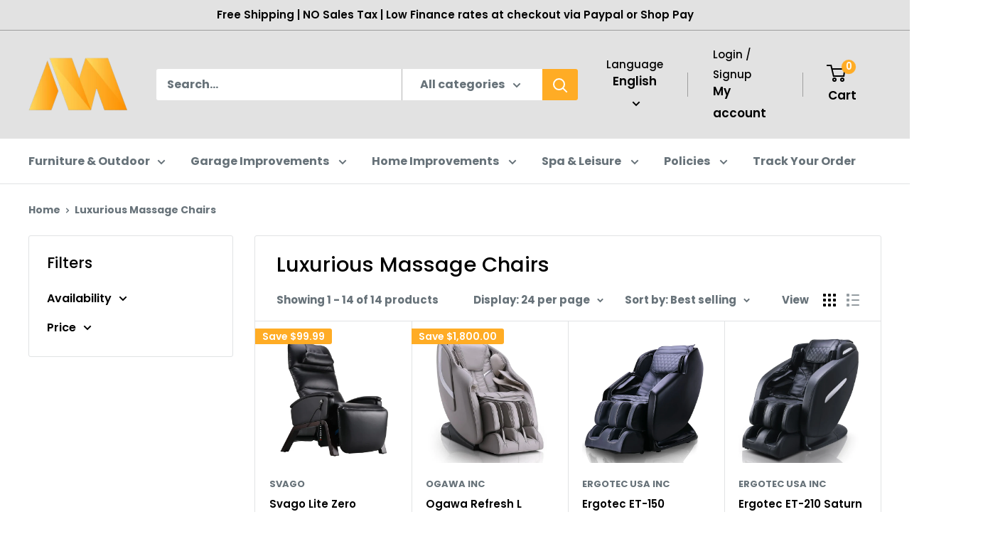

--- FILE ---
content_type: text/html; charset=utf-8
request_url: https://www.modernsproductions.com/collections/luxurious-massage-chairs?view=view-24&grid_list
body_size: 56767
content:
<!doctype html>

<html class="no-js" lang="en">
  <head>
    <meta charset="utf-8">
    <meta name="viewport" content="width=device-width, initial-scale=1.0, height=device-height, minimum-scale=1.0, maximum-scale=1.0">
    <meta name="theme-color" content="#ffac25">

    <title>Luxurious Massage Chairs</title><link rel="canonical" href="https://www.modernsproductions.com/collections/luxurious-massage-chairs"><link rel="shortcut icon" href="//www.modernsproductions.com/cdn/shop/files/Screenshot_2021-11-09_4.36.41_PM-removebg-preview_382b12a2-f8b6-4502-bef4-0d091b8e282b_96x96.png?v=1727118517" type="image/png"><link rel="preload" as="style" href="//www.modernsproductions.com/cdn/shop/t/27/assets/theme.css?v=114081563123193615381734818137">
    <link rel="preload" as="script" href="//www.modernsproductions.com/cdn/shop/t/27/assets/theme.js?v=1815320689903517791734818137">
    <link rel="preconnect" href="https://cdn.shopify.com">
    <link rel="preconnect" href="https://fonts.shopifycdn.com">
    <link rel="dns-prefetch" href="https://productreviews.shopifycdn.com">
    <link rel="dns-prefetch" href="https://ajax.googleapis.com">
    <link rel="dns-prefetch" href="https://maps.googleapis.com">
    <link rel="dns-prefetch" href="https://maps.gstatic.com">

    <meta property="og:type" content="website">
  <meta property="og:title" content="Luxurious Massage Chairs">
  <meta property="og:image" content="http://www.modernsproductions.com/cdn/shop/products/svago-lite-black-45_720x_953e9bb6-0a15-4361-8d12-b07247c306de.webp?v=1664442119">
  <meta property="og:image:secure_url" content="https://www.modernsproductions.com/cdn/shop/products/svago-lite-black-45_720x_953e9bb6-0a15-4361-8d12-b07247c306de.webp?v=1664442119">
  <meta property="og:image:width" content="720">
  <meta property="og:image:height" content="720"><meta property="og:url" content="https://www.modernsproductions.com/collections/luxurious-massage-chairs">
<meta property="og:site_name" content="Modern Productions®"><meta name="twitter:card" content="summary"><meta name="twitter:title" content="Luxurious Massage Chairs">
  <meta name="twitter:description" content="">
  <meta name="twitter:image" content="https://www.modernsproductions.com/cdn/shop/products/svago-lite-black-45_720x_953e9bb6-0a15-4361-8d12-b07247c306de_600x600_crop_center.webp?v=1664442119">
    <link rel="preload" href="//www.modernsproductions.com/cdn/fonts/poppins/poppins_n5.ad5b4b72b59a00358afc706450c864c3c8323842.woff2" as="font" type="font/woff2" crossorigin><link rel="preload" href="//www.modernsproductions.com/cdn/fonts/poppins/poppins_n7.56758dcf284489feb014a026f3727f2f20a54626.woff2" as="font" type="font/woff2" crossorigin><style>
  @font-face {
  font-family: Poppins;
  font-weight: 500;
  font-style: normal;
  font-display: swap;
  src: url("//www.modernsproductions.com/cdn/fonts/poppins/poppins_n5.ad5b4b72b59a00358afc706450c864c3c8323842.woff2") format("woff2"),
       url("//www.modernsproductions.com/cdn/fonts/poppins/poppins_n5.33757fdf985af2d24b32fcd84c9a09224d4b2c39.woff") format("woff");
}

  @font-face {
  font-family: Poppins;
  font-weight: 700;
  font-style: normal;
  font-display: swap;
  src: url("//www.modernsproductions.com/cdn/fonts/poppins/poppins_n7.56758dcf284489feb014a026f3727f2f20a54626.woff2") format("woff2"),
       url("//www.modernsproductions.com/cdn/fonts/poppins/poppins_n7.f34f55d9b3d3205d2cd6f64955ff4b36f0cfd8da.woff") format("woff");
}

@font-face {
  font-family: Poppins;
  font-weight: 600;
  font-style: normal;
  font-display: swap;
  src: url("//www.modernsproductions.com/cdn/fonts/poppins/poppins_n6.aa29d4918bc243723d56b59572e18228ed0786f6.woff2") format("woff2"),
       url("//www.modernsproductions.com/cdn/fonts/poppins/poppins_n6.5f815d845fe073750885d5b7e619ee00e8111208.woff") format("woff");
}

@font-face {
  font-family: Poppins;
  font-weight: 500;
  font-style: italic;
  font-display: swap;
  src: url("//www.modernsproductions.com/cdn/fonts/poppins/poppins_i5.6acfce842c096080e34792078ef3cb7c3aad24d4.woff2") format("woff2"),
       url("//www.modernsproductions.com/cdn/fonts/poppins/poppins_i5.a49113e4fe0ad7fd7716bd237f1602cbec299b3c.woff") format("woff");
}


  @font-face {
  font-family: Poppins;
  font-weight: 900;
  font-style: normal;
  font-display: swap;
  src: url("//www.modernsproductions.com/cdn/fonts/poppins/poppins_n9.eb6b9ef01b62e777a960bfd02fc9fb4918cd3eab.woff2") format("woff2"),
       url("//www.modernsproductions.com/cdn/fonts/poppins/poppins_n9.6501a5bd018e348b6d5d6e8c335f9e7d32a80c36.woff") format("woff");
}

  @font-face {
  font-family: Poppins;
  font-weight: 700;
  font-style: italic;
  font-display: swap;
  src: url("//www.modernsproductions.com/cdn/fonts/poppins/poppins_i7.42fd71da11e9d101e1e6c7932199f925f9eea42d.woff2") format("woff2"),
       url("//www.modernsproductions.com/cdn/fonts/poppins/poppins_i7.ec8499dbd7616004e21155106d13837fff4cf556.woff") format("woff");
}

  @font-face {
  font-family: Poppins;
  font-weight: 900;
  font-style: italic;
  font-display: swap;
  src: url("//www.modernsproductions.com/cdn/fonts/poppins/poppins_i9.c9d778054c6973c207cbc167d4355fd67c665d16.woff2") format("woff2"),
       url("//www.modernsproductions.com/cdn/fonts/poppins/poppins_i9.67b02f99c1e5afe159943a603851cb6b6276ba49.woff") format("woff");
}


  :root {
    --default-text-font-size : 15px;
    --base-text-font-size    : 16px;
    --heading-font-family    : Poppins, sans-serif;
    --heading-font-weight    : 500;
    --heading-font-style     : normal;
    --text-font-family       : Poppins, sans-serif;
    --text-font-weight       : 700;
    --text-font-style        : normal;
    --text-font-bolder-weight: 600;
    --text-link-decoration   : underline;

    --text-color               : #677279;
    --text-color-rgb           : 103, 114, 121;
    --heading-color            : #000000;
    --border-color             : #e1e3e4;
    --border-color-rgb         : 225, 227, 228;
    --form-border-color        : #d4d6d8;
    --accent-color             : #ffac25;
    --accent-color-rgb         : 255, 172, 37;
    --link-color               : #ffac25;
    --link-color-hover         : #d78500;
    --background               : #ffffff;
    --secondary-background     : #ffffff;
    --secondary-background-rgb : 255, 255, 255;
    --accent-background        : rgba(255, 172, 37, 0.08);

    --input-background: #ffffff;

    --error-color       : #ff0000;
    --error-background  : rgba(255, 0, 0, 0.07);
    --success-color     : #00aa00;
    --success-background: rgba(0, 170, 0, 0.11);

    --primary-button-background      : #ffac25;
    --primary-button-background-rgb  : 255, 172, 37;
    --primary-button-text-color      : #ffffff;
    --secondary-button-background    : #ffac25;
    --secondary-button-background-rgb: 255, 172, 37;
    --secondary-button-text-color    : #ffffff;

    --header-background      : #e2e2e2;
    --header-text-color      : #000000;
    --header-light-text-color: #000000;
    --header-border-color    : rgba(0, 0, 0, 0.3);
    --header-accent-color    : #ffac25;

    --footer-background-color:    #e2e2e2;
    --footer-heading-text-color:  #ffac25;
    --footer-body-text-color:     #000000;
    --footer-body-text-color-rgb: 0, 0, 0;
    --footer-accent-color:        #ffac25;
    --footer-accent-color-rgb:    255, 172, 37;
    --footer-border:              none;
    
    --flickity-arrow-color: #abb1b4;--product-on-sale-accent           : #ffac25;
    --product-on-sale-accent-rgb       : 255, 172, 37;
    --product-on-sale-color            : #ffffff;
    --product-in-stock-color           : #008a00;
    --product-low-stock-color          : #ee0000;
    --product-sold-out-color           : #8a9297;
    --product-custom-label-1-background: #008a00;
    --product-custom-label-1-color     : #ffffff;
    --product-custom-label-2-background: #00a500;
    --product-custom-label-2-color     : #ffffff;
    --product-review-star-color        : #ffbd00;

    --mobile-container-gutter : 20px;
    --desktop-container-gutter: 40px;

    /* Shopify related variables */
    --payment-terms-background-color: #ffffff;
  }
</style>

<script>
  // IE11 does not have support for CSS variables, so we have to polyfill them
  if (!(((window || {}).CSS || {}).supports && window.CSS.supports('(--a: 0)'))) {
    const script = document.createElement('script');
    script.type = 'text/javascript';
    script.src = 'https://cdn.jsdelivr.net/npm/css-vars-ponyfill@2';
    script.onload = function() {
      cssVars({});
    };

    document.getElementsByTagName('head')[0].appendChild(script);
  }
</script>


    <script>window.performance && window.performance.mark && window.performance.mark('shopify.content_for_header.start');</script><meta name="google-site-verification" content="kAD3RjJpdyiH0dI0-pU2M2A1N-KWBjGxYYw9kiC8OJo">
<meta name="google-site-verification" content="RvjTxE4YVPPKw2ajn4ZzUoe44rHe6pO1VoimXh3LIQg">
<meta name="google-site-verification" content="4As-ECDNAvAyOyxA_rKU9H5bIULGptCNkw-XfXixmDI">
<meta name="google-site-verification" content="OMH5pXh-5QfTluTkdGybz7Cnl20dllwl17wXt8645Uk">
<meta id="shopify-digital-wallet" name="shopify-digital-wallet" content="/55495229611/digital_wallets/dialog">
<meta name="shopify-checkout-api-token" content="42d220104ac646150d28c87596e25a4c">
<meta id="in-context-paypal-metadata" data-shop-id="55495229611" data-venmo-supported="false" data-environment="production" data-locale="en_US" data-paypal-v4="true" data-currency="USD">
<link rel="alternate" type="application/atom+xml" title="Feed" href="/collections/luxurious-massage-chairs.atom" />
<link rel="alternate" hreflang="x-default" href="https://www.modernsproductions.com/collections/luxurious-massage-chairs">
<link rel="alternate" hreflang="en" href="https://www.modernsproductions.com/collections/luxurious-massage-chairs">
<link rel="alternate" hreflang="es" href="https://www.modernsproductions.com/es/collections/luxurious-massage-chairs">
<link rel="alternate" hreflang="fr" href="https://www.modernsproductions.com/fr/collections/luxurious-massage-chairs">
<link rel="alternate" hreflang="ja" href="https://www.modernsproductions.com/ja/collections/luxurious-massage-chairs">
<link rel="alternate" hreflang="ru" href="https://www.modernsproductions.com/ru/collections/luxurious-massage-chairs">
<link rel="alternate" hreflang="zh-Hant" href="https://www.modernsproductions.com/zh/collections/luxurious-massage-chairs">
<link rel="alternate" hreflang="zh-Hant-TW" href="https://www.modernsproductions.com/zh-tw/collections/luxurious-massage-chairs">
<link rel="alternate" hreflang="zh-Hant-AC" href="https://www.modernsproductions.com/zh/collections/luxurious-massage-chairs">
<link rel="alternate" hreflang="zh-Hant-AD" href="https://www.modernsproductions.com/zh/collections/luxurious-massage-chairs">
<link rel="alternate" hreflang="zh-Hant-AE" href="https://www.modernsproductions.com/zh/collections/luxurious-massage-chairs">
<link rel="alternate" hreflang="zh-Hant-AF" href="https://www.modernsproductions.com/zh/collections/luxurious-massage-chairs">
<link rel="alternate" hreflang="zh-Hant-AG" href="https://www.modernsproductions.com/zh/collections/luxurious-massage-chairs">
<link rel="alternate" hreflang="zh-Hant-AI" href="https://www.modernsproductions.com/zh/collections/luxurious-massage-chairs">
<link rel="alternate" hreflang="zh-Hant-AL" href="https://www.modernsproductions.com/zh/collections/luxurious-massage-chairs">
<link rel="alternate" hreflang="zh-Hant-AM" href="https://www.modernsproductions.com/zh/collections/luxurious-massage-chairs">
<link rel="alternate" hreflang="zh-Hant-AO" href="https://www.modernsproductions.com/zh/collections/luxurious-massage-chairs">
<link rel="alternate" hreflang="zh-Hant-AR" href="https://www.modernsproductions.com/zh/collections/luxurious-massage-chairs">
<link rel="alternate" hreflang="zh-Hant-AT" href="https://www.modernsproductions.com/zh/collections/luxurious-massage-chairs">
<link rel="alternate" hreflang="zh-Hant-AU" href="https://www.modernsproductions.com/zh/collections/luxurious-massage-chairs">
<link rel="alternate" hreflang="zh-Hant-AW" href="https://www.modernsproductions.com/zh/collections/luxurious-massage-chairs">
<link rel="alternate" hreflang="zh-Hant-AX" href="https://www.modernsproductions.com/zh/collections/luxurious-massage-chairs">
<link rel="alternate" hreflang="zh-Hant-AZ" href="https://www.modernsproductions.com/zh/collections/luxurious-massage-chairs">
<link rel="alternate" hreflang="zh-Hant-BA" href="https://www.modernsproductions.com/zh/collections/luxurious-massage-chairs">
<link rel="alternate" hreflang="zh-Hant-BB" href="https://www.modernsproductions.com/zh/collections/luxurious-massage-chairs">
<link rel="alternate" hreflang="zh-Hant-BD" href="https://www.modernsproductions.com/zh/collections/luxurious-massage-chairs">
<link rel="alternate" hreflang="zh-Hant-BE" href="https://www.modernsproductions.com/zh/collections/luxurious-massage-chairs">
<link rel="alternate" hreflang="zh-Hant-BF" href="https://www.modernsproductions.com/zh/collections/luxurious-massage-chairs">
<link rel="alternate" hreflang="zh-Hant-BG" href="https://www.modernsproductions.com/zh/collections/luxurious-massage-chairs">
<link rel="alternate" hreflang="zh-Hant-BH" href="https://www.modernsproductions.com/zh/collections/luxurious-massage-chairs">
<link rel="alternate" hreflang="zh-Hant-BI" href="https://www.modernsproductions.com/zh/collections/luxurious-massage-chairs">
<link rel="alternate" hreflang="zh-Hant-BJ" href="https://www.modernsproductions.com/zh/collections/luxurious-massage-chairs">
<link rel="alternate" hreflang="zh-Hant-BL" href="https://www.modernsproductions.com/zh/collections/luxurious-massage-chairs">
<link rel="alternate" hreflang="zh-Hant-BM" href="https://www.modernsproductions.com/zh/collections/luxurious-massage-chairs">
<link rel="alternate" hreflang="zh-Hant-BN" href="https://www.modernsproductions.com/zh/collections/luxurious-massage-chairs">
<link rel="alternate" hreflang="zh-Hant-BO" href="https://www.modernsproductions.com/zh/collections/luxurious-massage-chairs">
<link rel="alternate" hreflang="zh-Hant-BQ" href="https://www.modernsproductions.com/zh/collections/luxurious-massage-chairs">
<link rel="alternate" hreflang="zh-Hant-BR" href="https://www.modernsproductions.com/zh/collections/luxurious-massage-chairs">
<link rel="alternate" hreflang="zh-Hant-BS" href="https://www.modernsproductions.com/zh/collections/luxurious-massage-chairs">
<link rel="alternate" hreflang="zh-Hant-BT" href="https://www.modernsproductions.com/zh/collections/luxurious-massage-chairs">
<link rel="alternate" hreflang="zh-Hant-BW" href="https://www.modernsproductions.com/zh/collections/luxurious-massage-chairs">
<link rel="alternate" hreflang="zh-Hant-BY" href="https://www.modernsproductions.com/zh/collections/luxurious-massage-chairs">
<link rel="alternate" hreflang="zh-Hant-BZ" href="https://www.modernsproductions.com/zh/collections/luxurious-massage-chairs">
<link rel="alternate" hreflang="zh-Hant-CA" href="https://www.modernsproductions.com/zh/collections/luxurious-massage-chairs">
<link rel="alternate" hreflang="zh-Hant-CC" href="https://www.modernsproductions.com/zh/collections/luxurious-massage-chairs">
<link rel="alternate" hreflang="zh-Hant-CD" href="https://www.modernsproductions.com/zh/collections/luxurious-massage-chairs">
<link rel="alternate" hreflang="zh-Hant-CF" href="https://www.modernsproductions.com/zh/collections/luxurious-massage-chairs">
<link rel="alternate" hreflang="zh-Hant-CG" href="https://www.modernsproductions.com/zh/collections/luxurious-massage-chairs">
<link rel="alternate" hreflang="zh-Hant-CH" href="https://www.modernsproductions.com/zh/collections/luxurious-massage-chairs">
<link rel="alternate" hreflang="zh-Hant-CI" href="https://www.modernsproductions.com/zh/collections/luxurious-massage-chairs">
<link rel="alternate" hreflang="zh-Hant-CK" href="https://www.modernsproductions.com/zh/collections/luxurious-massage-chairs">
<link rel="alternate" hreflang="zh-Hant-CL" href="https://www.modernsproductions.com/zh/collections/luxurious-massage-chairs">
<link rel="alternate" hreflang="zh-Hant-CM" href="https://www.modernsproductions.com/zh/collections/luxurious-massage-chairs">
<link rel="alternate" hreflang="zh-Hant-CN" href="https://www.modernsproductions.com/zh/collections/luxurious-massage-chairs">
<link rel="alternate" hreflang="zh-Hant-CO" href="https://www.modernsproductions.com/zh/collections/luxurious-massage-chairs">
<link rel="alternate" hreflang="zh-Hant-CR" href="https://www.modernsproductions.com/zh/collections/luxurious-massage-chairs">
<link rel="alternate" hreflang="zh-Hant-CV" href="https://www.modernsproductions.com/zh/collections/luxurious-massage-chairs">
<link rel="alternate" hreflang="zh-Hant-CW" href="https://www.modernsproductions.com/zh/collections/luxurious-massage-chairs">
<link rel="alternate" hreflang="zh-Hant-CX" href="https://www.modernsproductions.com/zh/collections/luxurious-massage-chairs">
<link rel="alternate" hreflang="zh-Hant-CY" href="https://www.modernsproductions.com/zh/collections/luxurious-massage-chairs">
<link rel="alternate" hreflang="zh-Hant-CZ" href="https://www.modernsproductions.com/zh/collections/luxurious-massage-chairs">
<link rel="alternate" hreflang="zh-Hant-DE" href="https://www.modernsproductions.com/zh/collections/luxurious-massage-chairs">
<link rel="alternate" hreflang="zh-Hant-DJ" href="https://www.modernsproductions.com/zh/collections/luxurious-massage-chairs">
<link rel="alternate" hreflang="zh-Hant-DK" href="https://www.modernsproductions.com/zh/collections/luxurious-massage-chairs">
<link rel="alternate" hreflang="zh-Hant-DM" href="https://www.modernsproductions.com/zh/collections/luxurious-massage-chairs">
<link rel="alternate" hreflang="zh-Hant-DO" href="https://www.modernsproductions.com/zh/collections/luxurious-massage-chairs">
<link rel="alternate" hreflang="zh-Hant-DZ" href="https://www.modernsproductions.com/zh/collections/luxurious-massage-chairs">
<link rel="alternate" hreflang="zh-Hant-EC" href="https://www.modernsproductions.com/zh/collections/luxurious-massage-chairs">
<link rel="alternate" hreflang="zh-Hant-EE" href="https://www.modernsproductions.com/zh/collections/luxurious-massage-chairs">
<link rel="alternate" hreflang="zh-Hant-EG" href="https://www.modernsproductions.com/zh/collections/luxurious-massage-chairs">
<link rel="alternate" hreflang="zh-Hant-EH" href="https://www.modernsproductions.com/zh/collections/luxurious-massage-chairs">
<link rel="alternate" hreflang="zh-Hant-ER" href="https://www.modernsproductions.com/zh/collections/luxurious-massage-chairs">
<link rel="alternate" hreflang="zh-Hant-ES" href="https://www.modernsproductions.com/zh/collections/luxurious-massage-chairs">
<link rel="alternate" hreflang="zh-Hant-ET" href="https://www.modernsproductions.com/zh/collections/luxurious-massage-chairs">
<link rel="alternate" hreflang="zh-Hant-FI" href="https://www.modernsproductions.com/zh/collections/luxurious-massage-chairs">
<link rel="alternate" hreflang="zh-Hant-FJ" href="https://www.modernsproductions.com/zh/collections/luxurious-massage-chairs">
<link rel="alternate" hreflang="zh-Hant-FK" href="https://www.modernsproductions.com/zh/collections/luxurious-massage-chairs">
<link rel="alternate" hreflang="zh-Hant-FO" href="https://www.modernsproductions.com/zh/collections/luxurious-massage-chairs">
<link rel="alternate" hreflang="zh-Hant-FR" href="https://www.modernsproductions.com/zh/collections/luxurious-massage-chairs">
<link rel="alternate" hreflang="zh-Hant-GA" href="https://www.modernsproductions.com/zh/collections/luxurious-massage-chairs">
<link rel="alternate" hreflang="zh-Hant-GB" href="https://www.modernsproductions.com/zh/collections/luxurious-massage-chairs">
<link rel="alternate" hreflang="zh-Hant-GD" href="https://www.modernsproductions.com/zh/collections/luxurious-massage-chairs">
<link rel="alternate" hreflang="zh-Hant-GE" href="https://www.modernsproductions.com/zh/collections/luxurious-massage-chairs">
<link rel="alternate" hreflang="zh-Hant-GF" href="https://www.modernsproductions.com/zh/collections/luxurious-massage-chairs">
<link rel="alternate" hreflang="zh-Hant-GG" href="https://www.modernsproductions.com/zh/collections/luxurious-massage-chairs">
<link rel="alternate" hreflang="zh-Hant-GH" href="https://www.modernsproductions.com/zh/collections/luxurious-massage-chairs">
<link rel="alternate" hreflang="zh-Hant-GI" href="https://www.modernsproductions.com/zh/collections/luxurious-massage-chairs">
<link rel="alternate" hreflang="zh-Hant-GL" href="https://www.modernsproductions.com/zh/collections/luxurious-massage-chairs">
<link rel="alternate" hreflang="zh-Hant-GM" href="https://www.modernsproductions.com/zh/collections/luxurious-massage-chairs">
<link rel="alternate" hreflang="zh-Hant-GN" href="https://www.modernsproductions.com/zh/collections/luxurious-massage-chairs">
<link rel="alternate" hreflang="zh-Hant-GP" href="https://www.modernsproductions.com/zh/collections/luxurious-massage-chairs">
<link rel="alternate" hreflang="zh-Hant-GQ" href="https://www.modernsproductions.com/zh/collections/luxurious-massage-chairs">
<link rel="alternate" hreflang="zh-Hant-GR" href="https://www.modernsproductions.com/zh/collections/luxurious-massage-chairs">
<link rel="alternate" hreflang="zh-Hant-GS" href="https://www.modernsproductions.com/zh/collections/luxurious-massage-chairs">
<link rel="alternate" hreflang="zh-Hant-GT" href="https://www.modernsproductions.com/zh/collections/luxurious-massage-chairs">
<link rel="alternate" hreflang="zh-Hant-GW" href="https://www.modernsproductions.com/zh/collections/luxurious-massage-chairs">
<link rel="alternate" hreflang="zh-Hant-GY" href="https://www.modernsproductions.com/zh/collections/luxurious-massage-chairs">
<link rel="alternate" hreflang="zh-Hant-HK" href="https://www.modernsproductions.com/zh/collections/luxurious-massage-chairs">
<link rel="alternate" hreflang="zh-Hant-HN" href="https://www.modernsproductions.com/zh/collections/luxurious-massage-chairs">
<link rel="alternate" hreflang="zh-Hant-HR" href="https://www.modernsproductions.com/zh/collections/luxurious-massage-chairs">
<link rel="alternate" hreflang="zh-Hant-HT" href="https://www.modernsproductions.com/zh/collections/luxurious-massage-chairs">
<link rel="alternate" hreflang="zh-Hant-HU" href="https://www.modernsproductions.com/zh/collections/luxurious-massage-chairs">
<link rel="alternate" hreflang="zh-Hant-ID" href="https://www.modernsproductions.com/zh/collections/luxurious-massage-chairs">
<link rel="alternate" hreflang="zh-Hant-IE" href="https://www.modernsproductions.com/zh/collections/luxurious-massage-chairs">
<link rel="alternate" hreflang="zh-Hant-IL" href="https://www.modernsproductions.com/zh/collections/luxurious-massage-chairs">
<link rel="alternate" hreflang="zh-Hant-IM" href="https://www.modernsproductions.com/zh/collections/luxurious-massage-chairs">
<link rel="alternate" hreflang="zh-Hant-IN" href="https://www.modernsproductions.com/zh/collections/luxurious-massage-chairs">
<link rel="alternate" hreflang="zh-Hant-IO" href="https://www.modernsproductions.com/zh/collections/luxurious-massage-chairs">
<link rel="alternate" hreflang="zh-Hant-IQ" href="https://www.modernsproductions.com/zh/collections/luxurious-massage-chairs">
<link rel="alternate" hreflang="zh-Hant-IS" href="https://www.modernsproductions.com/zh/collections/luxurious-massage-chairs">
<link rel="alternate" hreflang="zh-Hant-IT" href="https://www.modernsproductions.com/zh/collections/luxurious-massage-chairs">
<link rel="alternate" hreflang="zh-Hant-JE" href="https://www.modernsproductions.com/zh/collections/luxurious-massage-chairs">
<link rel="alternate" hreflang="zh-Hant-JM" href="https://www.modernsproductions.com/zh/collections/luxurious-massage-chairs">
<link rel="alternate" hreflang="zh-Hant-JO" href="https://www.modernsproductions.com/zh/collections/luxurious-massage-chairs">
<link rel="alternate" hreflang="zh-Hant-JP" href="https://www.modernsproductions.com/zh/collections/luxurious-massage-chairs">
<link rel="alternate" hreflang="zh-Hant-KE" href="https://www.modernsproductions.com/zh/collections/luxurious-massage-chairs">
<link rel="alternate" hreflang="zh-Hant-KG" href="https://www.modernsproductions.com/zh/collections/luxurious-massage-chairs">
<link rel="alternate" hreflang="zh-Hant-KH" href="https://www.modernsproductions.com/zh/collections/luxurious-massage-chairs">
<link rel="alternate" hreflang="zh-Hant-KI" href="https://www.modernsproductions.com/zh/collections/luxurious-massage-chairs">
<link rel="alternate" hreflang="zh-Hant-KM" href="https://www.modernsproductions.com/zh/collections/luxurious-massage-chairs">
<link rel="alternate" hreflang="zh-Hant-KN" href="https://www.modernsproductions.com/zh/collections/luxurious-massage-chairs">
<link rel="alternate" hreflang="zh-Hant-KR" href="https://www.modernsproductions.com/zh/collections/luxurious-massage-chairs">
<link rel="alternate" hreflang="zh-Hant-KW" href="https://www.modernsproductions.com/zh/collections/luxurious-massage-chairs">
<link rel="alternate" hreflang="zh-Hant-KY" href="https://www.modernsproductions.com/zh/collections/luxurious-massage-chairs">
<link rel="alternate" hreflang="zh-Hant-KZ" href="https://www.modernsproductions.com/zh/collections/luxurious-massage-chairs">
<link rel="alternate" hreflang="zh-Hant-LA" href="https://www.modernsproductions.com/zh/collections/luxurious-massage-chairs">
<link rel="alternate" hreflang="zh-Hant-LB" href="https://www.modernsproductions.com/zh/collections/luxurious-massage-chairs">
<link rel="alternate" hreflang="zh-Hant-LC" href="https://www.modernsproductions.com/zh/collections/luxurious-massage-chairs">
<link rel="alternate" hreflang="zh-Hant-LI" href="https://www.modernsproductions.com/zh/collections/luxurious-massage-chairs">
<link rel="alternate" hreflang="zh-Hant-LK" href="https://www.modernsproductions.com/zh/collections/luxurious-massage-chairs">
<link rel="alternate" hreflang="zh-Hant-LR" href="https://www.modernsproductions.com/zh/collections/luxurious-massage-chairs">
<link rel="alternate" hreflang="zh-Hant-LS" href="https://www.modernsproductions.com/zh/collections/luxurious-massage-chairs">
<link rel="alternate" hreflang="zh-Hant-LT" href="https://www.modernsproductions.com/zh/collections/luxurious-massage-chairs">
<link rel="alternate" hreflang="zh-Hant-LU" href="https://www.modernsproductions.com/zh/collections/luxurious-massage-chairs">
<link rel="alternate" hreflang="zh-Hant-LV" href="https://www.modernsproductions.com/zh/collections/luxurious-massage-chairs">
<link rel="alternate" hreflang="zh-Hant-LY" href="https://www.modernsproductions.com/zh/collections/luxurious-massage-chairs">
<link rel="alternate" hreflang="zh-Hant-MA" href="https://www.modernsproductions.com/zh/collections/luxurious-massage-chairs">
<link rel="alternate" hreflang="zh-Hant-MC" href="https://www.modernsproductions.com/zh/collections/luxurious-massage-chairs">
<link rel="alternate" hreflang="zh-Hant-MD" href="https://www.modernsproductions.com/zh/collections/luxurious-massage-chairs">
<link rel="alternate" hreflang="zh-Hant-ME" href="https://www.modernsproductions.com/zh/collections/luxurious-massage-chairs">
<link rel="alternate" hreflang="zh-Hant-MF" href="https://www.modernsproductions.com/zh/collections/luxurious-massage-chairs">
<link rel="alternate" hreflang="zh-Hant-MG" href="https://www.modernsproductions.com/zh/collections/luxurious-massage-chairs">
<link rel="alternate" hreflang="zh-Hant-MK" href="https://www.modernsproductions.com/zh/collections/luxurious-massage-chairs">
<link rel="alternate" hreflang="zh-Hant-ML" href="https://www.modernsproductions.com/zh/collections/luxurious-massage-chairs">
<link rel="alternate" hreflang="zh-Hant-MM" href="https://www.modernsproductions.com/zh/collections/luxurious-massage-chairs">
<link rel="alternate" hreflang="zh-Hant-MN" href="https://www.modernsproductions.com/zh/collections/luxurious-massage-chairs">
<link rel="alternate" hreflang="zh-Hant-MO" href="https://www.modernsproductions.com/zh/collections/luxurious-massage-chairs">
<link rel="alternate" hreflang="zh-Hant-MQ" href="https://www.modernsproductions.com/zh/collections/luxurious-massage-chairs">
<link rel="alternate" hreflang="zh-Hant-MR" href="https://www.modernsproductions.com/zh/collections/luxurious-massage-chairs">
<link rel="alternate" hreflang="zh-Hant-MS" href="https://www.modernsproductions.com/zh/collections/luxurious-massage-chairs">
<link rel="alternate" hreflang="zh-Hant-MT" href="https://www.modernsproductions.com/zh/collections/luxurious-massage-chairs">
<link rel="alternate" hreflang="zh-Hant-MU" href="https://www.modernsproductions.com/zh/collections/luxurious-massage-chairs">
<link rel="alternate" hreflang="zh-Hant-MV" href="https://www.modernsproductions.com/zh/collections/luxurious-massage-chairs">
<link rel="alternate" hreflang="zh-Hant-MW" href="https://www.modernsproductions.com/zh/collections/luxurious-massage-chairs">
<link rel="alternate" hreflang="zh-Hant-MX" href="https://www.modernsproductions.com/zh/collections/luxurious-massage-chairs">
<link rel="alternate" hreflang="zh-Hant-MY" href="https://www.modernsproductions.com/zh/collections/luxurious-massage-chairs">
<link rel="alternate" hreflang="zh-Hant-MZ" href="https://www.modernsproductions.com/zh/collections/luxurious-massage-chairs">
<link rel="alternate" hreflang="zh-Hant-NA" href="https://www.modernsproductions.com/zh/collections/luxurious-massage-chairs">
<link rel="alternate" hreflang="zh-Hant-NC" href="https://www.modernsproductions.com/zh/collections/luxurious-massage-chairs">
<link rel="alternate" hreflang="zh-Hant-NE" href="https://www.modernsproductions.com/zh/collections/luxurious-massage-chairs">
<link rel="alternate" hreflang="zh-Hant-NF" href="https://www.modernsproductions.com/zh/collections/luxurious-massage-chairs">
<link rel="alternate" hreflang="zh-Hant-NG" href="https://www.modernsproductions.com/zh/collections/luxurious-massage-chairs">
<link rel="alternate" hreflang="zh-Hant-NI" href="https://www.modernsproductions.com/zh/collections/luxurious-massage-chairs">
<link rel="alternate" hreflang="zh-Hant-NL" href="https://www.modernsproductions.com/zh/collections/luxurious-massage-chairs">
<link rel="alternate" hreflang="zh-Hant-NO" href="https://www.modernsproductions.com/zh/collections/luxurious-massage-chairs">
<link rel="alternate" hreflang="zh-Hant-NP" href="https://www.modernsproductions.com/zh/collections/luxurious-massage-chairs">
<link rel="alternate" hreflang="zh-Hant-NR" href="https://www.modernsproductions.com/zh/collections/luxurious-massage-chairs">
<link rel="alternate" hreflang="zh-Hant-NU" href="https://www.modernsproductions.com/zh/collections/luxurious-massage-chairs">
<link rel="alternate" hreflang="zh-Hant-NZ" href="https://www.modernsproductions.com/zh/collections/luxurious-massage-chairs">
<link rel="alternate" hreflang="zh-Hant-OM" href="https://www.modernsproductions.com/zh/collections/luxurious-massage-chairs">
<link rel="alternate" hreflang="zh-Hant-PA" href="https://www.modernsproductions.com/zh/collections/luxurious-massage-chairs">
<link rel="alternate" hreflang="zh-Hant-PE" href="https://www.modernsproductions.com/zh/collections/luxurious-massage-chairs">
<link rel="alternate" hreflang="zh-Hant-PF" href="https://www.modernsproductions.com/zh/collections/luxurious-massage-chairs">
<link rel="alternate" hreflang="zh-Hant-PG" href="https://www.modernsproductions.com/zh/collections/luxurious-massage-chairs">
<link rel="alternate" hreflang="zh-Hant-PH" href="https://www.modernsproductions.com/zh/collections/luxurious-massage-chairs">
<link rel="alternate" hreflang="zh-Hant-PK" href="https://www.modernsproductions.com/zh/collections/luxurious-massage-chairs">
<link rel="alternate" hreflang="zh-Hant-PL" href="https://www.modernsproductions.com/zh/collections/luxurious-massage-chairs">
<link rel="alternate" hreflang="zh-Hant-PM" href="https://www.modernsproductions.com/zh/collections/luxurious-massage-chairs">
<link rel="alternate" hreflang="zh-Hant-PN" href="https://www.modernsproductions.com/zh/collections/luxurious-massage-chairs">
<link rel="alternate" hreflang="zh-Hant-PS" href="https://www.modernsproductions.com/zh/collections/luxurious-massage-chairs">
<link rel="alternate" hreflang="zh-Hant-PT" href="https://www.modernsproductions.com/zh/collections/luxurious-massage-chairs">
<link rel="alternate" hreflang="zh-Hant-PY" href="https://www.modernsproductions.com/zh/collections/luxurious-massage-chairs">
<link rel="alternate" hreflang="zh-Hant-QA" href="https://www.modernsproductions.com/zh/collections/luxurious-massage-chairs">
<link rel="alternate" hreflang="zh-Hant-RE" href="https://www.modernsproductions.com/zh/collections/luxurious-massage-chairs">
<link rel="alternate" hreflang="zh-Hant-RO" href="https://www.modernsproductions.com/zh/collections/luxurious-massage-chairs">
<link rel="alternate" hreflang="zh-Hant-RS" href="https://www.modernsproductions.com/zh/collections/luxurious-massage-chairs">
<link rel="alternate" hreflang="zh-Hant-RU" href="https://www.modernsproductions.com/zh/collections/luxurious-massage-chairs">
<link rel="alternate" hreflang="zh-Hant-RW" href="https://www.modernsproductions.com/zh/collections/luxurious-massage-chairs">
<link rel="alternate" hreflang="zh-Hant-SA" href="https://www.modernsproductions.com/zh/collections/luxurious-massage-chairs">
<link rel="alternate" hreflang="zh-Hant-SB" href="https://www.modernsproductions.com/zh/collections/luxurious-massage-chairs">
<link rel="alternate" hreflang="zh-Hant-SC" href="https://www.modernsproductions.com/zh/collections/luxurious-massage-chairs">
<link rel="alternate" hreflang="zh-Hant-SD" href="https://www.modernsproductions.com/zh/collections/luxurious-massage-chairs">
<link rel="alternate" hreflang="zh-Hant-SE" href="https://www.modernsproductions.com/zh/collections/luxurious-massage-chairs">
<link rel="alternate" hreflang="zh-Hant-SG" href="https://www.modernsproductions.com/zh/collections/luxurious-massage-chairs">
<link rel="alternate" hreflang="zh-Hant-SH" href="https://www.modernsproductions.com/zh/collections/luxurious-massage-chairs">
<link rel="alternate" hreflang="zh-Hant-SI" href="https://www.modernsproductions.com/zh/collections/luxurious-massage-chairs">
<link rel="alternate" hreflang="zh-Hant-SJ" href="https://www.modernsproductions.com/zh/collections/luxurious-massage-chairs">
<link rel="alternate" hreflang="zh-Hant-SK" href="https://www.modernsproductions.com/zh/collections/luxurious-massage-chairs">
<link rel="alternate" hreflang="zh-Hant-SL" href="https://www.modernsproductions.com/zh/collections/luxurious-massage-chairs">
<link rel="alternate" hreflang="zh-Hant-SM" href="https://www.modernsproductions.com/zh/collections/luxurious-massage-chairs">
<link rel="alternate" hreflang="zh-Hant-SN" href="https://www.modernsproductions.com/zh/collections/luxurious-massage-chairs">
<link rel="alternate" hreflang="zh-Hant-SO" href="https://www.modernsproductions.com/zh/collections/luxurious-massage-chairs">
<link rel="alternate" hreflang="zh-Hant-SR" href="https://www.modernsproductions.com/zh/collections/luxurious-massage-chairs">
<link rel="alternate" hreflang="zh-Hant-SS" href="https://www.modernsproductions.com/zh/collections/luxurious-massage-chairs">
<link rel="alternate" hreflang="zh-Hant-ST" href="https://www.modernsproductions.com/zh/collections/luxurious-massage-chairs">
<link rel="alternate" hreflang="zh-Hant-SV" href="https://www.modernsproductions.com/zh/collections/luxurious-massage-chairs">
<link rel="alternate" hreflang="zh-Hant-SX" href="https://www.modernsproductions.com/zh/collections/luxurious-massage-chairs">
<link rel="alternate" hreflang="zh-Hant-SZ" href="https://www.modernsproductions.com/zh/collections/luxurious-massage-chairs">
<link rel="alternate" hreflang="zh-Hant-TA" href="https://www.modernsproductions.com/zh/collections/luxurious-massage-chairs">
<link rel="alternate" hreflang="zh-Hant-TC" href="https://www.modernsproductions.com/zh/collections/luxurious-massage-chairs">
<link rel="alternate" hreflang="zh-Hant-TD" href="https://www.modernsproductions.com/zh/collections/luxurious-massage-chairs">
<link rel="alternate" hreflang="zh-Hant-TF" href="https://www.modernsproductions.com/zh/collections/luxurious-massage-chairs">
<link rel="alternate" hreflang="zh-Hant-TG" href="https://www.modernsproductions.com/zh/collections/luxurious-massage-chairs">
<link rel="alternate" hreflang="zh-Hant-TH" href="https://www.modernsproductions.com/zh/collections/luxurious-massage-chairs">
<link rel="alternate" hreflang="zh-Hant-TJ" href="https://www.modernsproductions.com/zh/collections/luxurious-massage-chairs">
<link rel="alternate" hreflang="zh-Hant-TK" href="https://www.modernsproductions.com/zh/collections/luxurious-massage-chairs">
<link rel="alternate" hreflang="zh-Hant-TL" href="https://www.modernsproductions.com/zh/collections/luxurious-massage-chairs">
<link rel="alternate" hreflang="zh-Hant-TM" href="https://www.modernsproductions.com/zh/collections/luxurious-massage-chairs">
<link rel="alternate" hreflang="zh-Hant-TN" href="https://www.modernsproductions.com/zh/collections/luxurious-massage-chairs">
<link rel="alternate" hreflang="zh-Hant-TO" href="https://www.modernsproductions.com/zh/collections/luxurious-massage-chairs">
<link rel="alternate" hreflang="zh-Hant-TR" href="https://www.modernsproductions.com/zh/collections/luxurious-massage-chairs">
<link rel="alternate" hreflang="zh-Hant-TT" href="https://www.modernsproductions.com/zh/collections/luxurious-massage-chairs">
<link rel="alternate" hreflang="zh-Hant-TV" href="https://www.modernsproductions.com/zh/collections/luxurious-massage-chairs">
<link rel="alternate" hreflang="zh-Hant-TZ" href="https://www.modernsproductions.com/zh/collections/luxurious-massage-chairs">
<link rel="alternate" hreflang="zh-Hant-UA" href="https://www.modernsproductions.com/zh/collections/luxurious-massage-chairs">
<link rel="alternate" hreflang="zh-Hant-UG" href="https://www.modernsproductions.com/zh/collections/luxurious-massage-chairs">
<link rel="alternate" hreflang="zh-Hant-UM" href="https://www.modernsproductions.com/zh/collections/luxurious-massage-chairs">
<link rel="alternate" hreflang="zh-Hant-US" href="https://www.modernsproductions.com/zh/collections/luxurious-massage-chairs">
<link rel="alternate" hreflang="zh-Hant-UY" href="https://www.modernsproductions.com/zh/collections/luxurious-massage-chairs">
<link rel="alternate" hreflang="zh-Hant-UZ" href="https://www.modernsproductions.com/zh/collections/luxurious-massage-chairs">
<link rel="alternate" hreflang="zh-Hant-VA" href="https://www.modernsproductions.com/zh/collections/luxurious-massage-chairs">
<link rel="alternate" hreflang="zh-Hant-VC" href="https://www.modernsproductions.com/zh/collections/luxurious-massage-chairs">
<link rel="alternate" hreflang="zh-Hant-VE" href="https://www.modernsproductions.com/zh/collections/luxurious-massage-chairs">
<link rel="alternate" hreflang="zh-Hant-VG" href="https://www.modernsproductions.com/zh/collections/luxurious-massage-chairs">
<link rel="alternate" hreflang="zh-Hant-VN" href="https://www.modernsproductions.com/zh/collections/luxurious-massage-chairs">
<link rel="alternate" hreflang="zh-Hant-VU" href="https://www.modernsproductions.com/zh/collections/luxurious-massage-chairs">
<link rel="alternate" hreflang="zh-Hant-WF" href="https://www.modernsproductions.com/zh/collections/luxurious-massage-chairs">
<link rel="alternate" hreflang="zh-Hant-WS" href="https://www.modernsproductions.com/zh/collections/luxurious-massage-chairs">
<link rel="alternate" hreflang="zh-Hant-XK" href="https://www.modernsproductions.com/zh/collections/luxurious-massage-chairs">
<link rel="alternate" hreflang="zh-Hant-YE" href="https://www.modernsproductions.com/zh/collections/luxurious-massage-chairs">
<link rel="alternate" hreflang="zh-Hant-YT" href="https://www.modernsproductions.com/zh/collections/luxurious-massage-chairs">
<link rel="alternate" hreflang="zh-Hant-ZA" href="https://www.modernsproductions.com/zh/collections/luxurious-massage-chairs">
<link rel="alternate" hreflang="zh-Hant-ZM" href="https://www.modernsproductions.com/zh/collections/luxurious-massage-chairs">
<link rel="alternate" hreflang="zh-Hant-ZW" href="https://www.modernsproductions.com/zh/collections/luxurious-massage-chairs">
<link rel="alternate" type="application/json+oembed" href="https://www.modernsproductions.com/collections/luxurious-massage-chairs.oembed">
<script async="async" src="/checkouts/internal/preloads.js?locale=en-US"></script>
<link rel="preconnect" href="https://shop.app" crossorigin="anonymous">
<script async="async" src="https://shop.app/checkouts/internal/preloads.js?locale=en-US&shop_id=55495229611" crossorigin="anonymous"></script>
<script id="apple-pay-shop-capabilities" type="application/json">{"shopId":55495229611,"countryCode":"US","currencyCode":"USD","merchantCapabilities":["supports3DS"],"merchantId":"gid:\/\/shopify\/Shop\/55495229611","merchantName":"Modern Productions®","requiredBillingContactFields":["postalAddress","email","phone"],"requiredShippingContactFields":["postalAddress","email","phone"],"shippingType":"shipping","supportedNetworks":["visa","masterCard","amex","discover","elo","jcb"],"total":{"type":"pending","label":"Modern Productions®","amount":"1.00"},"shopifyPaymentsEnabled":true,"supportsSubscriptions":true}</script>
<script id="shopify-features" type="application/json">{"accessToken":"42d220104ac646150d28c87596e25a4c","betas":["rich-media-storefront-analytics"],"domain":"www.modernsproductions.com","predictiveSearch":true,"shopId":55495229611,"locale":"en"}</script>
<script>var Shopify = Shopify || {};
Shopify.shop = "solarwindchimeled.myshopify.com";
Shopify.locale = "en";
Shopify.currency = {"active":"USD","rate":"1.0"};
Shopify.country = "US";
Shopify.theme = {"name":"Updated Theme *","id":140447318187,"schema_name":"Warehouse","schema_version":"6.3.0","theme_store_id":871,"role":"main"};
Shopify.theme.handle = "null";
Shopify.theme.style = {"id":null,"handle":null};
Shopify.cdnHost = "www.modernsproductions.com/cdn";
Shopify.routes = Shopify.routes || {};
Shopify.routes.root = "/";</script>
<script type="module">!function(o){(o.Shopify=o.Shopify||{}).modules=!0}(window);</script>
<script>!function(o){function n(){var o=[];function n(){o.push(Array.prototype.slice.apply(arguments))}return n.q=o,n}var t=o.Shopify=o.Shopify||{};t.loadFeatures=n(),t.autoloadFeatures=n()}(window);</script>
<script>
  window.ShopifyPay = window.ShopifyPay || {};
  window.ShopifyPay.apiHost = "shop.app\/pay";
  window.ShopifyPay.redirectState = null;
</script>
<script id="shop-js-analytics" type="application/json">{"pageType":"collection"}</script>
<script defer="defer" async type="module" src="//www.modernsproductions.com/cdn/shopifycloud/shop-js/modules/v2/client.init-shop-cart-sync_BdyHc3Nr.en.esm.js"></script>
<script defer="defer" async type="module" src="//www.modernsproductions.com/cdn/shopifycloud/shop-js/modules/v2/chunk.common_Daul8nwZ.esm.js"></script>
<script type="module">
  await import("//www.modernsproductions.com/cdn/shopifycloud/shop-js/modules/v2/client.init-shop-cart-sync_BdyHc3Nr.en.esm.js");
await import("//www.modernsproductions.com/cdn/shopifycloud/shop-js/modules/v2/chunk.common_Daul8nwZ.esm.js");

  window.Shopify.SignInWithShop?.initShopCartSync?.({"fedCMEnabled":true,"windoidEnabled":true});

</script>
<script>
  window.Shopify = window.Shopify || {};
  if (!window.Shopify.featureAssets) window.Shopify.featureAssets = {};
  window.Shopify.featureAssets['shop-js'] = {"shop-cart-sync":["modules/v2/client.shop-cart-sync_QYOiDySF.en.esm.js","modules/v2/chunk.common_Daul8nwZ.esm.js"],"init-fed-cm":["modules/v2/client.init-fed-cm_DchLp9rc.en.esm.js","modules/v2/chunk.common_Daul8nwZ.esm.js"],"shop-button":["modules/v2/client.shop-button_OV7bAJc5.en.esm.js","modules/v2/chunk.common_Daul8nwZ.esm.js"],"init-windoid":["modules/v2/client.init-windoid_DwxFKQ8e.en.esm.js","modules/v2/chunk.common_Daul8nwZ.esm.js"],"shop-cash-offers":["modules/v2/client.shop-cash-offers_DWtL6Bq3.en.esm.js","modules/v2/chunk.common_Daul8nwZ.esm.js","modules/v2/chunk.modal_CQq8HTM6.esm.js"],"shop-toast-manager":["modules/v2/client.shop-toast-manager_CX9r1SjA.en.esm.js","modules/v2/chunk.common_Daul8nwZ.esm.js"],"init-shop-email-lookup-coordinator":["modules/v2/client.init-shop-email-lookup-coordinator_UhKnw74l.en.esm.js","modules/v2/chunk.common_Daul8nwZ.esm.js"],"pay-button":["modules/v2/client.pay-button_DzxNnLDY.en.esm.js","modules/v2/chunk.common_Daul8nwZ.esm.js"],"avatar":["modules/v2/client.avatar_BTnouDA3.en.esm.js"],"init-shop-cart-sync":["modules/v2/client.init-shop-cart-sync_BdyHc3Nr.en.esm.js","modules/v2/chunk.common_Daul8nwZ.esm.js"],"shop-login-button":["modules/v2/client.shop-login-button_D8B466_1.en.esm.js","modules/v2/chunk.common_Daul8nwZ.esm.js","modules/v2/chunk.modal_CQq8HTM6.esm.js"],"init-customer-accounts-sign-up":["modules/v2/client.init-customer-accounts-sign-up_C8fpPm4i.en.esm.js","modules/v2/client.shop-login-button_D8B466_1.en.esm.js","modules/v2/chunk.common_Daul8nwZ.esm.js","modules/v2/chunk.modal_CQq8HTM6.esm.js"],"init-shop-for-new-customer-accounts":["modules/v2/client.init-shop-for-new-customer-accounts_CVTO0Ztu.en.esm.js","modules/v2/client.shop-login-button_D8B466_1.en.esm.js","modules/v2/chunk.common_Daul8nwZ.esm.js","modules/v2/chunk.modal_CQq8HTM6.esm.js"],"init-customer-accounts":["modules/v2/client.init-customer-accounts_dRgKMfrE.en.esm.js","modules/v2/client.shop-login-button_D8B466_1.en.esm.js","modules/v2/chunk.common_Daul8nwZ.esm.js","modules/v2/chunk.modal_CQq8HTM6.esm.js"],"shop-follow-button":["modules/v2/client.shop-follow-button_CkZpjEct.en.esm.js","modules/v2/chunk.common_Daul8nwZ.esm.js","modules/v2/chunk.modal_CQq8HTM6.esm.js"],"lead-capture":["modules/v2/client.lead-capture_BntHBhfp.en.esm.js","modules/v2/chunk.common_Daul8nwZ.esm.js","modules/v2/chunk.modal_CQq8HTM6.esm.js"],"checkout-modal":["modules/v2/client.checkout-modal_CfxcYbTm.en.esm.js","modules/v2/chunk.common_Daul8nwZ.esm.js","modules/v2/chunk.modal_CQq8HTM6.esm.js"],"shop-login":["modules/v2/client.shop-login_Da4GZ2H6.en.esm.js","modules/v2/chunk.common_Daul8nwZ.esm.js","modules/v2/chunk.modal_CQq8HTM6.esm.js"],"payment-terms":["modules/v2/client.payment-terms_MV4M3zvL.en.esm.js","modules/v2/chunk.common_Daul8nwZ.esm.js","modules/v2/chunk.modal_CQq8HTM6.esm.js"]};
</script>
<script>(function() {
  var isLoaded = false;
  function asyncLoad() {
    if (isLoaded) return;
    isLoaded = true;
    var urls = ["\/\/shopify.privy.com\/widget.js?shop=solarwindchimeled.myshopify.com","\/\/shopify.privy.com\/widget.js?shop=solarwindchimeled.myshopify.com"];
    for (var i = 0; i < urls.length; i++) {
      var s = document.createElement('script');
      s.type = 'text/javascript';
      s.async = true;
      s.src = urls[i];
      var x = document.getElementsByTagName('script')[0];
      x.parentNode.insertBefore(s, x);
    }
  };
  if(window.attachEvent) {
    window.attachEvent('onload', asyncLoad);
  } else {
    window.addEventListener('load', asyncLoad, false);
  }
})();</script>
<script id="__st">var __st={"a":55495229611,"offset":-28800,"reqid":"b770258c-f411-47f4-8836-03cb28cb73eb-1769011080","pageurl":"www.modernsproductions.com\/collections\/luxurious-massage-chairs?view=view-24\u0026grid_list","u":"cf75ec8fb0ef","p":"collection","rtyp":"collection","rid":289233600683};</script>
<script>window.ShopifyPaypalV4VisibilityTracking = true;</script>
<script id="captcha-bootstrap">!function(){'use strict';const t='contact',e='account',n='new_comment',o=[[t,t],['blogs',n],['comments',n],[t,'customer']],c=[[e,'customer_login'],[e,'guest_login'],[e,'recover_customer_password'],[e,'create_customer']],r=t=>t.map((([t,e])=>`form[action*='/${t}']:not([data-nocaptcha='true']) input[name='form_type'][value='${e}']`)).join(','),a=t=>()=>t?[...document.querySelectorAll(t)].map((t=>t.form)):[];function s(){const t=[...o],e=r(t);return a(e)}const i='password',u='form_key',d=['recaptcha-v3-token','g-recaptcha-response','h-captcha-response',i],f=()=>{try{return window.sessionStorage}catch{return}},m='__shopify_v',_=t=>t.elements[u];function p(t,e,n=!1){try{const o=window.sessionStorage,c=JSON.parse(o.getItem(e)),{data:r}=function(t){const{data:e,action:n}=t;return t[m]||n?{data:e,action:n}:{data:t,action:n}}(c);for(const[e,n]of Object.entries(r))t.elements[e]&&(t.elements[e].value=n);n&&o.removeItem(e)}catch(o){console.error('form repopulation failed',{error:o})}}const l='form_type',E='cptcha';function T(t){t.dataset[E]=!0}const w=window,h=w.document,L='Shopify',v='ce_forms',y='captcha';let A=!1;((t,e)=>{const n=(g='f06e6c50-85a8-45c8-87d0-21a2b65856fe',I='https://cdn.shopify.com/shopifycloud/storefront-forms-hcaptcha/ce_storefront_forms_captcha_hcaptcha.v1.5.2.iife.js',D={infoText:'Protected by hCaptcha',privacyText:'Privacy',termsText:'Terms'},(t,e,n)=>{const o=w[L][v],c=o.bindForm;if(c)return c(t,g,e,D).then(n);var r;o.q.push([[t,g,e,D],n]),r=I,A||(h.body.append(Object.assign(h.createElement('script'),{id:'captcha-provider',async:!0,src:r})),A=!0)});var g,I,D;w[L]=w[L]||{},w[L][v]=w[L][v]||{},w[L][v].q=[],w[L][y]=w[L][y]||{},w[L][y].protect=function(t,e){n(t,void 0,e),T(t)},Object.freeze(w[L][y]),function(t,e,n,w,h,L){const[v,y,A,g]=function(t,e,n){const i=e?o:[],u=t?c:[],d=[...i,...u],f=r(d),m=r(i),_=r(d.filter((([t,e])=>n.includes(e))));return[a(f),a(m),a(_),s()]}(w,h,L),I=t=>{const e=t.target;return e instanceof HTMLFormElement?e:e&&e.form},D=t=>v().includes(t);t.addEventListener('submit',(t=>{const e=I(t);if(!e)return;const n=D(e)&&!e.dataset.hcaptchaBound&&!e.dataset.recaptchaBound,o=_(e),c=g().includes(e)&&(!o||!o.value);(n||c)&&t.preventDefault(),c&&!n&&(function(t){try{if(!f())return;!function(t){const e=f();if(!e)return;const n=_(t);if(!n)return;const o=n.value;o&&e.removeItem(o)}(t);const e=Array.from(Array(32),(()=>Math.random().toString(36)[2])).join('');!function(t,e){_(t)||t.append(Object.assign(document.createElement('input'),{type:'hidden',name:u})),t.elements[u].value=e}(t,e),function(t,e){const n=f();if(!n)return;const o=[...t.querySelectorAll(`input[type='${i}']`)].map((({name:t})=>t)),c=[...d,...o],r={};for(const[a,s]of new FormData(t).entries())c.includes(a)||(r[a]=s);n.setItem(e,JSON.stringify({[m]:1,action:t.action,data:r}))}(t,e)}catch(e){console.error('failed to persist form',e)}}(e),e.submit())}));const S=(t,e)=>{t&&!t.dataset[E]&&(n(t,e.some((e=>e===t))),T(t))};for(const o of['focusin','change'])t.addEventListener(o,(t=>{const e=I(t);D(e)&&S(e,y())}));const B=e.get('form_key'),M=e.get(l),P=B&&M;t.addEventListener('DOMContentLoaded',(()=>{const t=y();if(P)for(const e of t)e.elements[l].value===M&&p(e,B);[...new Set([...A(),...v().filter((t=>'true'===t.dataset.shopifyCaptcha))])].forEach((e=>S(e,t)))}))}(h,new URLSearchParams(w.location.search),n,t,e,['guest_login'])})(!0,!0)}();</script>
<script integrity="sha256-4kQ18oKyAcykRKYeNunJcIwy7WH5gtpwJnB7kiuLZ1E=" data-source-attribution="shopify.loadfeatures" defer="defer" src="//www.modernsproductions.com/cdn/shopifycloud/storefront/assets/storefront/load_feature-a0a9edcb.js" crossorigin="anonymous"></script>
<script crossorigin="anonymous" defer="defer" src="//www.modernsproductions.com/cdn/shopifycloud/storefront/assets/shopify_pay/storefront-65b4c6d7.js?v=20250812"></script>
<script data-source-attribution="shopify.dynamic_checkout.dynamic.init">var Shopify=Shopify||{};Shopify.PaymentButton=Shopify.PaymentButton||{isStorefrontPortableWallets:!0,init:function(){window.Shopify.PaymentButton.init=function(){};var t=document.createElement("script");t.src="https://www.modernsproductions.com/cdn/shopifycloud/portable-wallets/latest/portable-wallets.en.js",t.type="module",document.head.appendChild(t)}};
</script>
<script data-source-attribution="shopify.dynamic_checkout.buyer_consent">
  function portableWalletsHideBuyerConsent(e){var t=document.getElementById("shopify-buyer-consent"),n=document.getElementById("shopify-subscription-policy-button");t&&n&&(t.classList.add("hidden"),t.setAttribute("aria-hidden","true"),n.removeEventListener("click",e))}function portableWalletsShowBuyerConsent(e){var t=document.getElementById("shopify-buyer-consent"),n=document.getElementById("shopify-subscription-policy-button");t&&n&&(t.classList.remove("hidden"),t.removeAttribute("aria-hidden"),n.addEventListener("click",e))}window.Shopify?.PaymentButton&&(window.Shopify.PaymentButton.hideBuyerConsent=portableWalletsHideBuyerConsent,window.Shopify.PaymentButton.showBuyerConsent=portableWalletsShowBuyerConsent);
</script>
<script data-source-attribution="shopify.dynamic_checkout.cart.bootstrap">document.addEventListener("DOMContentLoaded",(function(){function t(){return document.querySelector("shopify-accelerated-checkout-cart, shopify-accelerated-checkout")}if(t())Shopify.PaymentButton.init();else{new MutationObserver((function(e,n){t()&&(Shopify.PaymentButton.init(),n.disconnect())})).observe(document.body,{childList:!0,subtree:!0})}}));
</script>
<link id="shopify-accelerated-checkout-styles" rel="stylesheet" media="screen" href="https://www.modernsproductions.com/cdn/shopifycloud/portable-wallets/latest/accelerated-checkout-backwards-compat.css" crossorigin="anonymous">
<style id="shopify-accelerated-checkout-cart">
        #shopify-buyer-consent {
  margin-top: 1em;
  display: inline-block;
  width: 100%;
}

#shopify-buyer-consent.hidden {
  display: none;
}

#shopify-subscription-policy-button {
  background: none;
  border: none;
  padding: 0;
  text-decoration: underline;
  font-size: inherit;
  cursor: pointer;
}

#shopify-subscription-policy-button::before {
  box-shadow: none;
}

      </style>

<script>window.performance && window.performance.mark && window.performance.mark('shopify.content_for_header.end');</script>

    <link rel="stylesheet" href="//www.modernsproductions.com/cdn/shop/t/27/assets/theme.css?v=114081563123193615381734818137">

    <script type="application/ld+json">
  {
    "@context": "https://schema.org",
    "@type": "BreadcrumbList",
    "itemListElement": [{
        "@type": "ListItem",
        "position": 1,
        "name": "Home",
        "item": "https://www.modernsproductions.com"
      },{
            "@type": "ListItem",
            "position": 2,
            "name": "Luxurious Massage Chairs",
            "item": "https://www.modernsproductions.com/collections/luxurious-massage-chairs"
          }]
  }
</script>

    <script>
      // This allows to expose several variables to the global scope, to be used in scripts
      window.theme = {
        pageType: "collection",
        cartCount: 0,
        moneyFormat: "\u003cspan class=money\u003e${{amount}}\u003c\/span\u003e",
        moneyWithCurrencyFormat: "\u003cspan class=money\u003e${{amount}} USD\u003c\/span\u003e",
        currencyCodeEnabled: false,
        showDiscount: true,
        discountMode: "saving",
        cartType: "drawer"
      };

      window.routes = {
        rootUrl: "\/",
        rootUrlWithoutSlash: '',
        cartUrl: "\/cart",
        cartAddUrl: "\/cart\/add",
        cartChangeUrl: "\/cart\/change",
        searchUrl: "\/search",
        productRecommendationsUrl: "\/recommendations\/products"
      };

      window.languages = {
        productRegularPrice: "Regular price",
        productSalePrice: "Sale price",
        collectionOnSaleLabel: "Save {{savings}}",
        productFormUnavailable: "Unavailable",
        productFormAddToCart: "Add to cart",
        productFormPreOrder: "Pre-order",
        productFormSoldOut: "Sold out",
        productAdded: "Product has been added to your cart",
        productAddedShort: "Added!",
        shippingEstimatorNoResults: "No shipping could be found for your address.",
        shippingEstimatorOneResult: "There is one shipping rate for your address:",
        shippingEstimatorMultipleResults: "There are {{count}} shipping rates for your address:",
        shippingEstimatorErrors: "There are some errors:"
      };

      document.documentElement.className = document.documentElement.className.replace('no-js', 'js');
    </script><script src="//www.modernsproductions.com/cdn/shop/t/27/assets/theme.js?v=1815320689903517791734818137" defer></script>
    <script src="//www.modernsproductions.com/cdn/shop/t/27/assets/custom.js?v=102476495355921946141734818137" defer></script><script>
        (function () {
          window.onpageshow = function() {
            // We force re-freshing the cart content onpageshow, as most browsers will serve a cache copy when hitting the
            // back button, which cause staled data
            document.documentElement.dispatchEvent(new CustomEvent('cart:refresh', {
              bubbles: true,
              detail: {scrollToTop: false}
            }));
          };
        })();
      </script><!-- BEGIN app block: shopify://apps/uplinkly-sticky-cart/blocks/sticky-cart/25fba6ad-75e4-408b-a261-b223e0c71c8b -->
    

    

    <script>
        (function(){
            function get_product(){
                var product = null;
                var remove_variants = [];

                

                for(var i = 0; i < remove_variants.length; i++){
                    for(var j = 0; j < product.variants.length; j++){
                        if(product.variants[j].id === remove_variants[i]){
                            product.variants.splice(j, 1);
                            j -= 1;
                        }
                    }
                }

                return product;
            }

            window.uplinkly = window.uplinkly || {};
            window.uplinkly.sticky_cart = {
                money_formats: {
                    money_format:  "\u003cspan class=money\u003e${{amount}}\u003c\/span\u003e",
                    money_with_currency_format: "\u003cspan class=money\u003e${{amount}} USD\u003c\/span\u003e"
                },
                currency: "USD",
                formcode: null,
                product: get_product(),
                testimonial: null
            };
        })();
    </script>
    <script src="https://sticky-cart.uplinkly-static.com/public/sticky-cart/solarwindchimeled.myshopify.com/sticky-cart.js?t=1678199771557162.0" async="async" defer="defer"></script>



<!-- END app block --><!-- BEGIN app block: shopify://apps/simprosys-google-shopping-feed/blocks/core_settings_block/1f0b859e-9fa6-4007-97e8-4513aff5ff3b --><!-- BEGIN: GSF App Core Tags & Scripts by Simprosys Google Shopping Feed -->









<!-- END: GSF App Core Tags & Scripts by Simprosys Google Shopping Feed -->
<!-- END app block --><!-- BEGIN app block: shopify://apps/judge-me-reviews/blocks/judgeme_core/61ccd3b1-a9f2-4160-9fe9-4fec8413e5d8 --><!-- Start of Judge.me Core -->






<link rel="dns-prefetch" href="https://cdnwidget.judge.me">
<link rel="dns-prefetch" href="https://cdn.judge.me">
<link rel="dns-prefetch" href="https://cdn1.judge.me">
<link rel="dns-prefetch" href="https://api.judge.me">

<script data-cfasync='false' class='jdgm-settings-script'>window.jdgmSettings={"pagination":5,"disable_web_reviews":false,"badge_no_review_text":"No reviews","badge_n_reviews_text":"{{ n }} review/reviews","badge_star_color":"#ffed00","hide_badge_preview_if_no_reviews":true,"badge_hide_text":false,"enforce_center_preview_badge":false,"widget_title":"Customer Reviews","widget_open_form_text":"Write a review","widget_close_form_text":"Cancel review","widget_refresh_page_text":"Refresh page","widget_summary_text":"Based on {{ number_of_reviews }} review/reviews","widget_no_review_text":"Be the first to write a review","widget_name_field_text":"Display name","widget_verified_name_field_text":"Verified Name (public)","widget_name_placeholder_text":"Display name","widget_required_field_error_text":"This field is required.","widget_email_field_text":"Email address","widget_verified_email_field_text":"Verified Email (private, can not be edited)","widget_email_placeholder_text":"Your email address","widget_email_field_error_text":"Please enter a valid email address.","widget_rating_field_text":"Rating","widget_review_title_field_text":"Review Title","widget_review_title_placeholder_text":"Give your review a title","widget_review_body_field_text":"Review content","widget_review_body_placeholder_text":"Start writing here...","widget_pictures_field_text":"Picture/Video (optional)","widget_submit_review_text":"Submit Review","widget_submit_verified_review_text":"Submit Verified Review","widget_submit_success_msg_with_auto_publish":"Thank you! Please refresh the page in a few moments to see your review. You can remove or edit your review by logging into \u003ca href='https://judge.me/login' target='_blank' rel='nofollow noopener'\u003eJudge.me\u003c/a\u003e","widget_submit_success_msg_no_auto_publish":"Thank you! Your review will be published as soon as it is approved by the shop admin. You can remove or edit your review by logging into \u003ca href='https://judge.me/login' target='_blank' rel='nofollow noopener'\u003eJudge.me\u003c/a\u003e","widget_show_default_reviews_out_of_total_text":"Showing {{ n_reviews_shown }} out of {{ n_reviews }} reviews.","widget_show_all_link_text":"Show all","widget_show_less_link_text":"Show less","widget_author_said_text":"{{ reviewer_name }} said:","widget_days_text":"{{ n }} days ago","widget_weeks_text":"{{ n }} week/weeks ago","widget_months_text":"{{ n }} month/months ago","widget_years_text":"{{ n }} year/years ago","widget_yesterday_text":"Yesterday","widget_today_text":"Today","widget_replied_text":"\u003e\u003e {{ shop_name }} replied:","widget_read_more_text":"Read more","widget_reviewer_name_as_initial":"","widget_rating_filter_color":"","widget_rating_filter_see_all_text":"See all reviews","widget_sorting_most_recent_text":"Most Recent","widget_sorting_highest_rating_text":"Highest Rating","widget_sorting_lowest_rating_text":"Lowest Rating","widget_sorting_with_pictures_text":"Only Pictures","widget_sorting_most_helpful_text":"Most Helpful","widget_open_question_form_text":"Ask a question","widget_reviews_subtab_text":"Reviews","widget_questions_subtab_text":"Questions","widget_question_label_text":"Question","widget_answer_label_text":"Answer","widget_question_placeholder_text":"Write your question here","widget_submit_question_text":"Submit Question","widget_question_submit_success_text":"Thank you for your question! We will notify you once it gets answered.","widget_star_color":"#ffed00","verified_badge_text":"Verified","verified_badge_bg_color":"","verified_badge_text_color":"","verified_badge_placement":"left-of-reviewer-name","widget_review_max_height":"","widget_hide_border":false,"widget_social_share":false,"widget_thumb":false,"widget_review_location_show":false,"widget_location_format":"","all_reviews_include_out_of_store_products":true,"all_reviews_out_of_store_text":"(out of store)","all_reviews_pagination":100,"all_reviews_product_name_prefix_text":"about","enable_review_pictures":false,"enable_question_anwser":false,"widget_theme":"","review_date_format":"mm/dd/yyyy","default_sort_method":"most-recent","widget_product_reviews_subtab_text":"Product Reviews","widget_shop_reviews_subtab_text":"Shop Reviews","widget_other_products_reviews_text":"Reviews for other products","widget_store_reviews_subtab_text":"Store reviews","widget_no_store_reviews_text":"This store hasn't received any reviews yet","widget_web_restriction_product_reviews_text":"This product hasn't received any reviews yet","widget_no_items_text":"No items found","widget_show_more_text":"Show more","widget_write_a_store_review_text":"Write a Store Review","widget_other_languages_heading":"Reviews in Other Languages","widget_translate_review_text":"Translate review to {{ language }}","widget_translating_review_text":"Translating...","widget_show_original_translation_text":"Show original ({{ language }})","widget_translate_review_failed_text":"Review couldn't be translated.","widget_translate_review_retry_text":"Retry","widget_translate_review_try_again_later_text":"Try again later","show_product_url_for_grouped_product":false,"widget_sorting_pictures_first_text":"Pictures First","show_pictures_on_all_rev_page_mobile":false,"show_pictures_on_all_rev_page_desktop":false,"floating_tab_hide_mobile_install_preference":false,"floating_tab_button_name":"★ Reviews","floating_tab_title":"Let customers speak for us","floating_tab_button_color":"","floating_tab_button_background_color":"","floating_tab_url":"","floating_tab_url_enabled":false,"floating_tab_tab_style":"text","all_reviews_text_badge_text":"Customers rate us {{ shop.metafields.judgeme.all_reviews_rating | round: 1 }}/5 based on {{ shop.metafields.judgeme.all_reviews_count }} reviews.","all_reviews_text_badge_text_branded_style":"{{ shop.metafields.judgeme.all_reviews_rating | round: 1 }} out of 5 stars based on {{ shop.metafields.judgeme.all_reviews_count }} reviews","is_all_reviews_text_badge_a_link":false,"show_stars_for_all_reviews_text_badge":false,"all_reviews_text_badge_url":"","all_reviews_text_style":"text","all_reviews_text_color_style":"judgeme_brand_color","all_reviews_text_color":"#108474","all_reviews_text_show_jm_brand":true,"featured_carousel_show_header":true,"featured_carousel_title":"Real Reviews from Real Customers","testimonials_carousel_title":"Customers are saying","videos_carousel_title":"Real customer stories","cards_carousel_title":"Customers are saying","featured_carousel_count_text":"from {{ n }} reviews","featured_carousel_add_link_to_all_reviews_page":false,"featured_carousel_url":"","featured_carousel_show_images":true,"featured_carousel_autoslide_interval":5,"featured_carousel_arrows_on_the_sides":false,"featured_carousel_height":250,"featured_carousel_width":80,"featured_carousel_image_size":0,"featured_carousel_image_height":250,"featured_carousel_arrow_color":"#eeeeee","verified_count_badge_style":"vintage","verified_count_badge_orientation":"horizontal","verified_count_badge_color_style":"judgeme_brand_color","verified_count_badge_color":"#108474","is_verified_count_badge_a_link":false,"verified_count_badge_url":"","verified_count_badge_show_jm_brand":true,"widget_rating_preset_default":5,"widget_first_sub_tab":"product-reviews","widget_show_histogram":true,"widget_histogram_use_custom_color":false,"widget_pagination_use_custom_color":false,"widget_star_use_custom_color":true,"widget_verified_badge_use_custom_color":false,"widget_write_review_use_custom_color":false,"picture_reminder_submit_button":"Upload Pictures","enable_review_videos":false,"mute_video_by_default":false,"widget_sorting_videos_first_text":"Videos First","widget_review_pending_text":"Pending","featured_carousel_items_for_large_screen":3,"social_share_options_order":"Facebook,Twitter","remove_microdata_snippet":true,"disable_json_ld":false,"enable_json_ld_products":false,"preview_badge_show_question_text":false,"preview_badge_no_question_text":"No questions","preview_badge_n_question_text":"{{ number_of_questions }} question/questions","qa_badge_show_icon":false,"qa_badge_position":"same-row","remove_judgeme_branding":false,"widget_add_search_bar":false,"widget_search_bar_placeholder":"Search","widget_sorting_verified_only_text":"Verified only","featured_carousel_theme":"default","featured_carousel_show_rating":true,"featured_carousel_show_title":true,"featured_carousel_show_body":true,"featured_carousel_show_date":false,"featured_carousel_show_reviewer":true,"featured_carousel_show_product":false,"featured_carousel_header_background_color":"#108474","featured_carousel_header_text_color":"#ffffff","featured_carousel_name_product_separator":"reviewed","featured_carousel_full_star_background":"#108474","featured_carousel_empty_star_background":"#dadada","featured_carousel_vertical_theme_background":"#f9fafb","featured_carousel_verified_badge_enable":false,"featured_carousel_verified_badge_color":"#108474","featured_carousel_border_style":"round","featured_carousel_review_line_length_limit":3,"featured_carousel_more_reviews_button_text":"Read more reviews","featured_carousel_view_product_button_text":"View product","all_reviews_page_load_reviews_on":"scroll","all_reviews_page_load_more_text":"Load More Reviews","disable_fb_tab_reviews":false,"enable_ajax_cdn_cache":false,"widget_public_name_text":"displayed publicly like","default_reviewer_name":"John Smith","default_reviewer_name_has_non_latin":true,"widget_reviewer_anonymous":"Anonymous","medals_widget_title":"Judge.me Review Medals","medals_widget_background_color":"#f9fafb","medals_widget_position":"footer_all_pages","medals_widget_border_color":"#f9fafb","medals_widget_verified_text_position":"left","medals_widget_use_monochromatic_version":false,"medals_widget_elements_color":"#108474","show_reviewer_avatar":true,"widget_invalid_yt_video_url_error_text":"Not a YouTube video URL","widget_max_length_field_error_text":"Please enter no more than {0} characters.","widget_show_country_flag":false,"widget_show_collected_via_shop_app":true,"widget_verified_by_shop_badge_style":"light","widget_verified_by_shop_text":"Verified by Shop","widget_show_photo_gallery":false,"widget_load_with_code_splitting":true,"widget_ugc_install_preference":false,"widget_ugc_title":"Made by us, Shared by you","widget_ugc_subtitle":"Tag us to see your picture featured in our page","widget_ugc_arrows_color":"#ffffff","widget_ugc_primary_button_text":"Buy Now","widget_ugc_primary_button_background_color":"#108474","widget_ugc_primary_button_text_color":"#ffffff","widget_ugc_primary_button_border_width":"0","widget_ugc_primary_button_border_style":"none","widget_ugc_primary_button_border_color":"#108474","widget_ugc_primary_button_border_radius":"25","widget_ugc_secondary_button_text":"Load More","widget_ugc_secondary_button_background_color":"#ffffff","widget_ugc_secondary_button_text_color":"#108474","widget_ugc_secondary_button_border_width":"2","widget_ugc_secondary_button_border_style":"solid","widget_ugc_secondary_button_border_color":"#108474","widget_ugc_secondary_button_border_radius":"25","widget_ugc_reviews_button_text":"View Reviews","widget_ugc_reviews_button_background_color":"#ffffff","widget_ugc_reviews_button_text_color":"#108474","widget_ugc_reviews_button_border_width":"2","widget_ugc_reviews_button_border_style":"solid","widget_ugc_reviews_button_border_color":"#108474","widget_ugc_reviews_button_border_radius":"25","widget_ugc_reviews_button_link_to":"judgeme-reviews-page","widget_ugc_show_post_date":true,"widget_ugc_max_width":"800","widget_rating_metafield_value_type":true,"widget_primary_color":"#108474","widget_enable_secondary_color":false,"widget_secondary_color":"#edf5f5","widget_summary_average_rating_text":"{{ average_rating }} out of 5","widget_media_grid_title":"Customer photos \u0026 videos","widget_media_grid_see_more_text":"See more","widget_round_style":false,"widget_show_product_medals":true,"widget_verified_by_judgeme_text":"Verified by Judge.me","widget_show_store_medals":true,"widget_verified_by_judgeme_text_in_store_medals":"Verified by Judge.me","widget_media_field_exceed_quantity_message":"Sorry, we can only accept {{ max_media }} for one review.","widget_media_field_exceed_limit_message":"{{ file_name }} is too large, please select a {{ media_type }} less than {{ size_limit }}MB.","widget_review_submitted_text":"Review Submitted!","widget_question_submitted_text":"Question Submitted!","widget_close_form_text_question":"Cancel","widget_write_your_answer_here_text":"Write your answer here","widget_enabled_branded_link":true,"widget_show_collected_by_judgeme":false,"widget_reviewer_name_color":"","widget_write_review_text_color":"","widget_write_review_bg_color":"","widget_collected_by_judgeme_text":"collected by Judge.me","widget_pagination_type":"standard","widget_load_more_text":"Load More","widget_load_more_color":"#108474","widget_full_review_text":"Full Review","widget_read_more_reviews_text":"Read More Reviews","widget_read_questions_text":"Read Questions","widget_questions_and_answers_text":"Questions \u0026 Answers","widget_verified_by_text":"Verified by","widget_verified_text":"Verified","widget_number_of_reviews_text":"{{ number_of_reviews }} reviews","widget_back_button_text":"Back","widget_next_button_text":"Next","widget_custom_forms_filter_button":"Filters","custom_forms_style":"horizontal","widget_show_review_information":false,"how_reviews_are_collected":"How reviews are collected?","widget_show_review_keywords":false,"widget_gdpr_statement":"How we use your data: We'll only contact you about the review you left, and only if necessary. By submitting your review, you agree to Judge.me's \u003ca href='https://judge.me/terms' target='_blank' rel='nofollow noopener'\u003eterms\u003c/a\u003e, \u003ca href='https://judge.me/privacy' target='_blank' rel='nofollow noopener'\u003eprivacy\u003c/a\u003e and \u003ca href='https://judge.me/content-policy' target='_blank' rel='nofollow noopener'\u003econtent\u003c/a\u003e policies.","widget_multilingual_sorting_enabled":false,"widget_translate_review_content_enabled":false,"widget_translate_review_content_method":"manual","popup_widget_review_selection":"automatically_with_pictures","popup_widget_round_border_style":true,"popup_widget_show_title":true,"popup_widget_show_body":true,"popup_widget_show_reviewer":false,"popup_widget_show_product":true,"popup_widget_show_pictures":true,"popup_widget_use_review_picture":true,"popup_widget_show_on_home_page":true,"popup_widget_show_on_product_page":true,"popup_widget_show_on_collection_page":true,"popup_widget_show_on_cart_page":true,"popup_widget_position":"bottom_left","popup_widget_first_review_delay":5,"popup_widget_duration":5,"popup_widget_interval":5,"popup_widget_review_count":5,"popup_widget_hide_on_mobile":true,"review_snippet_widget_round_border_style":true,"review_snippet_widget_card_color":"#FFFFFF","review_snippet_widget_slider_arrows_background_color":"#FFFFFF","review_snippet_widget_slider_arrows_color":"#000000","review_snippet_widget_star_color":"#108474","show_product_variant":false,"all_reviews_product_variant_label_text":"Variant: ","widget_show_verified_branding":false,"widget_ai_summary_title":"Customers say","widget_ai_summary_disclaimer":"AI-powered review summary based on recent customer reviews","widget_show_ai_summary":false,"widget_show_ai_summary_bg":false,"widget_show_review_title_input":true,"redirect_reviewers_invited_via_email":"review_widget","request_store_review_after_product_review":false,"request_review_other_products_in_order":false,"review_form_color_scheme":"default","review_form_corner_style":"square","review_form_star_color":{},"review_form_text_color":"#333333","review_form_background_color":"#ffffff","review_form_field_background_color":"#fafafa","review_form_button_color":{},"review_form_button_text_color":"#ffffff","review_form_modal_overlay_color":"#000000","review_content_screen_title_text":"How would you rate this product?","review_content_introduction_text":"We would love it if you would share a bit about your experience.","store_review_form_title_text":"How would you rate this store?","store_review_form_introduction_text":"We would love it if you would share a bit about your experience.","show_review_guidance_text":true,"one_star_review_guidance_text":"Poor","five_star_review_guidance_text":"Great","customer_information_screen_title_text":"About you","customer_information_introduction_text":"Please tell us more about you.","custom_questions_screen_title_text":"Your experience in more detail","custom_questions_introduction_text":"Here are a few questions to help us understand more about your experience.","review_submitted_screen_title_text":"Thanks for your review!","review_submitted_screen_thank_you_text":"We are processing it and it will appear on the store soon.","review_submitted_screen_email_verification_text":"Please confirm your email by clicking the link we just sent you. This helps us keep reviews authentic.","review_submitted_request_store_review_text":"Would you like to share your experience of shopping with us?","review_submitted_review_other_products_text":"Would you like to review these products?","store_review_screen_title_text":"Would you like to share your experience of shopping with us?","store_review_introduction_text":"We value your feedback and use it to improve. Please share any thoughts or suggestions you have.","reviewer_media_screen_title_picture_text":"Share a picture","reviewer_media_introduction_picture_text":"Upload a photo to support your review.","reviewer_media_screen_title_video_text":"Share a video","reviewer_media_introduction_video_text":"Upload a video to support your review.","reviewer_media_screen_title_picture_or_video_text":"Share a picture or video","reviewer_media_introduction_picture_or_video_text":"Upload a photo or video to support your review.","reviewer_media_youtube_url_text":"Paste your Youtube URL here","advanced_settings_next_step_button_text":"Next","advanced_settings_close_review_button_text":"Close","modal_write_review_flow":false,"write_review_flow_required_text":"Required","write_review_flow_privacy_message_text":"We respect your privacy.","write_review_flow_anonymous_text":"Post review as anonymous","write_review_flow_visibility_text":"This won't be visible to other customers.","write_review_flow_multiple_selection_help_text":"Select as many as you like","write_review_flow_single_selection_help_text":"Select one option","write_review_flow_required_field_error_text":"This field is required","write_review_flow_invalid_email_error_text":"Please enter a valid email address","write_review_flow_max_length_error_text":"Max. {{ max_length }} characters.","write_review_flow_media_upload_text":"\u003cb\u003eClick to upload\u003c/b\u003e or drag and drop","write_review_flow_gdpr_statement":"We'll only contact you about your review if necessary. By submitting your review, you agree to our \u003ca href='https://judge.me/terms' target='_blank' rel='nofollow noopener'\u003eterms and conditions\u003c/a\u003e and \u003ca href='https://judge.me/privacy' target='_blank' rel='nofollow noopener'\u003eprivacy policy\u003c/a\u003e.","rating_only_reviews_enabled":false,"show_negative_reviews_help_screen":false,"new_review_flow_help_screen_rating_threshold":3,"negative_review_resolution_screen_title_text":"Tell us more","negative_review_resolution_text":"Your experience matters to us. If there were issues with your purchase, we're here to help. Feel free to reach out to us, we'd love the opportunity to make things right.","negative_review_resolution_button_text":"Contact us","negative_review_resolution_proceed_with_review_text":"Leave a review","negative_review_resolution_subject":"Issue with purchase from {{ shop_name }}.{{ order_name }}","preview_badge_collection_page_install_status":false,"widget_review_custom_css":"","preview_badge_custom_css":"","preview_badge_stars_count":"5-stars","featured_carousel_custom_css":"","floating_tab_custom_css":"","all_reviews_widget_custom_css":"","medals_widget_custom_css":"","verified_badge_custom_css":"","all_reviews_text_custom_css":"","transparency_badges_collected_via_store_invite":false,"transparency_badges_from_another_provider":false,"transparency_badges_collected_from_store_visitor":false,"transparency_badges_collected_by_verified_review_provider":false,"transparency_badges_earned_reward":false,"transparency_badges_collected_via_store_invite_text":"Review collected via store invitation","transparency_badges_from_another_provider_text":"Review collected from another provider","transparency_badges_collected_from_store_visitor_text":"Review collected from a store visitor","transparency_badges_written_in_google_text":"Review written in Google","transparency_badges_written_in_etsy_text":"Review written in Etsy","transparency_badges_written_in_shop_app_text":"Review written in Shop App","transparency_badges_earned_reward_text":"Review earned a reward for future purchase","product_review_widget_per_page":10,"widget_store_review_label_text":"Review about the store","checkout_comment_extension_title_on_product_page":"Customer Comments","checkout_comment_extension_num_latest_comment_show":5,"checkout_comment_extension_format":"name_and_timestamp","checkout_comment_customer_name":"last_initial","checkout_comment_comment_notification":true,"preview_badge_collection_page_install_preference":true,"preview_badge_home_page_install_preference":false,"preview_badge_product_page_install_preference":true,"review_widget_install_preference":"","review_carousel_install_preference":true,"floating_reviews_tab_install_preference":"none","verified_reviews_count_badge_install_preference":false,"all_reviews_text_install_preference":false,"review_widget_best_location":true,"judgeme_medals_install_preference":false,"review_widget_revamp_enabled":false,"review_widget_qna_enabled":false,"review_widget_header_theme":"minimal","review_widget_widget_title_enabled":true,"review_widget_header_text_size":"medium","review_widget_header_text_weight":"regular","review_widget_average_rating_style":"compact","review_widget_bar_chart_enabled":true,"review_widget_bar_chart_type":"numbers","review_widget_bar_chart_style":"standard","review_widget_expanded_media_gallery_enabled":false,"review_widget_reviews_section_theme":"standard","review_widget_image_style":"thumbnails","review_widget_review_image_ratio":"square","review_widget_stars_size":"medium","review_widget_verified_badge":"standard_text","review_widget_review_title_text_size":"medium","review_widget_review_text_size":"medium","review_widget_review_text_length":"medium","review_widget_number_of_columns_desktop":3,"review_widget_carousel_transition_speed":5,"review_widget_custom_questions_answers_display":"always","review_widget_button_text_color":"#FFFFFF","review_widget_text_color":"#000000","review_widget_lighter_text_color":"#7B7B7B","review_widget_corner_styling":"soft","review_widget_review_word_singular":"review","review_widget_review_word_plural":"reviews","review_widget_voting_label":"Helpful?","review_widget_shop_reply_label":"Reply from {{ shop_name }}:","review_widget_filters_title":"Filters","qna_widget_question_word_singular":"Question","qna_widget_question_word_plural":"Questions","qna_widget_answer_reply_label":"Answer from {{ answerer_name }}:","qna_content_screen_title_text":"Ask a question about this product","qna_widget_question_required_field_error_text":"Please enter your question.","qna_widget_flow_gdpr_statement":"We'll only contact you about your question if necessary. By submitting your question, you agree to our \u003ca href='https://judge.me/terms' target='_blank' rel='nofollow noopener'\u003eterms and conditions\u003c/a\u003e and \u003ca href='https://judge.me/privacy' target='_blank' rel='nofollow noopener'\u003eprivacy policy\u003c/a\u003e.","qna_widget_question_submitted_text":"Thanks for your question!","qna_widget_close_form_text_question":"Close","qna_widget_question_submit_success_text":"We’ll notify you by email when your question is answered.","all_reviews_widget_v2025_enabled":false,"all_reviews_widget_v2025_header_theme":"default","all_reviews_widget_v2025_widget_title_enabled":true,"all_reviews_widget_v2025_header_text_size":"medium","all_reviews_widget_v2025_header_text_weight":"regular","all_reviews_widget_v2025_average_rating_style":"compact","all_reviews_widget_v2025_bar_chart_enabled":true,"all_reviews_widget_v2025_bar_chart_type":"numbers","all_reviews_widget_v2025_bar_chart_style":"standard","all_reviews_widget_v2025_expanded_media_gallery_enabled":false,"all_reviews_widget_v2025_show_store_medals":true,"all_reviews_widget_v2025_show_photo_gallery":true,"all_reviews_widget_v2025_show_review_keywords":false,"all_reviews_widget_v2025_show_ai_summary":false,"all_reviews_widget_v2025_show_ai_summary_bg":false,"all_reviews_widget_v2025_add_search_bar":false,"all_reviews_widget_v2025_default_sort_method":"most-recent","all_reviews_widget_v2025_reviews_per_page":10,"all_reviews_widget_v2025_reviews_section_theme":"default","all_reviews_widget_v2025_image_style":"thumbnails","all_reviews_widget_v2025_review_image_ratio":"square","all_reviews_widget_v2025_stars_size":"medium","all_reviews_widget_v2025_verified_badge":"bold_badge","all_reviews_widget_v2025_review_title_text_size":"medium","all_reviews_widget_v2025_review_text_size":"medium","all_reviews_widget_v2025_review_text_length":"medium","all_reviews_widget_v2025_number_of_columns_desktop":3,"all_reviews_widget_v2025_carousel_transition_speed":5,"all_reviews_widget_v2025_custom_questions_answers_display":"always","all_reviews_widget_v2025_show_product_variant":false,"all_reviews_widget_v2025_show_reviewer_avatar":true,"all_reviews_widget_v2025_reviewer_name_as_initial":"","all_reviews_widget_v2025_review_location_show":false,"all_reviews_widget_v2025_location_format":"","all_reviews_widget_v2025_show_country_flag":false,"all_reviews_widget_v2025_verified_by_shop_badge_style":"light","all_reviews_widget_v2025_social_share":false,"all_reviews_widget_v2025_social_share_options_order":"Facebook,Twitter,LinkedIn,Pinterest","all_reviews_widget_v2025_pagination_type":"standard","all_reviews_widget_v2025_button_text_color":"#FFFFFF","all_reviews_widget_v2025_text_color":"#000000","all_reviews_widget_v2025_lighter_text_color":"#7B7B7B","all_reviews_widget_v2025_corner_styling":"soft","all_reviews_widget_v2025_title":"Customer reviews","all_reviews_widget_v2025_ai_summary_title":"Customers say about this store","all_reviews_widget_v2025_no_review_text":"Be the first to write a review","platform":"shopify","branding_url":"https://app.judge.me/reviews/stores/www.modernsproductions.com","branding_text":"Powered by Judge.me","locale":"en","reply_name":"Modern Productions®","widget_version":"2.1","footer":true,"autopublish":false,"review_dates":true,"enable_custom_form":false,"shop_use_review_site":true,"shop_locale":"en","enable_multi_locales_translations":true,"show_review_title_input":true,"review_verification_email_status":"always","can_be_branded":true,"reply_name_text":"Modern Productions®"};</script> <style class='jdgm-settings-style'>﻿.jdgm-xx{left:0}:not(.jdgm-prev-badge__stars)>.jdgm-star{color:#ffed00}.jdgm-histogram .jdgm-star.jdgm-star{color:#ffed00}.jdgm-preview-badge .jdgm-star.jdgm-star{color:#ffed00}.jdgm-prev-badge[data-average-rating='0.00']{display:none !important}.jdgm-author-all-initials{display:none !important}.jdgm-author-last-initial{display:none !important}.jdgm-rev-widg__title{visibility:hidden}.jdgm-rev-widg__summary-text{visibility:hidden}.jdgm-prev-badge__text{visibility:hidden}.jdgm-rev__replier:before{content:'Modern Productions®'}.jdgm-rev__prod-link-prefix:before{content:'about'}.jdgm-rev__variant-label:before{content:'Variant: '}.jdgm-rev__out-of-store-text:before{content:'(out of store)'}@media only screen and (min-width: 768px){.jdgm-rev__pics .jdgm-rev_all-rev-page-picture-separator,.jdgm-rev__pics .jdgm-rev__product-picture{display:none}}@media only screen and (max-width: 768px){.jdgm-rev__pics .jdgm-rev_all-rev-page-picture-separator,.jdgm-rev__pics .jdgm-rev__product-picture{display:none}}.jdgm-preview-badge[data-template="index"]{display:none !important}.jdgm-verified-count-badget[data-from-snippet="true"]{display:none !important}.jdgm-all-reviews-text[data-from-snippet="true"]{display:none !important}.jdgm-medals-section[data-from-snippet="true"]{display:none !important}.jdgm-ugc-media-wrapper[data-from-snippet="true"]{display:none !important}.jdgm-rev__transparency-badge[data-badge-type="review_collected_via_store_invitation"]{display:none !important}.jdgm-rev__transparency-badge[data-badge-type="review_collected_from_another_provider"]{display:none !important}.jdgm-rev__transparency-badge[data-badge-type="review_collected_from_store_visitor"]{display:none !important}.jdgm-rev__transparency-badge[data-badge-type="review_written_in_etsy"]{display:none !important}.jdgm-rev__transparency-badge[data-badge-type="review_written_in_google_business"]{display:none !important}.jdgm-rev__transparency-badge[data-badge-type="review_written_in_shop_app"]{display:none !important}.jdgm-rev__transparency-badge[data-badge-type="review_earned_for_future_purchase"]{display:none !important}
</style> <style class='jdgm-settings-style'></style>

  
  
  
  <style class='jdgm-miracle-styles'>
  @-webkit-keyframes jdgm-spin{0%{-webkit-transform:rotate(0deg);-ms-transform:rotate(0deg);transform:rotate(0deg)}100%{-webkit-transform:rotate(359deg);-ms-transform:rotate(359deg);transform:rotate(359deg)}}@keyframes jdgm-spin{0%{-webkit-transform:rotate(0deg);-ms-transform:rotate(0deg);transform:rotate(0deg)}100%{-webkit-transform:rotate(359deg);-ms-transform:rotate(359deg);transform:rotate(359deg)}}@font-face{font-family:'JudgemeStar';src:url("[data-uri]") format("woff");font-weight:normal;font-style:normal}.jdgm-star{font-family:'JudgemeStar';display:inline !important;text-decoration:none !important;padding:0 4px 0 0 !important;margin:0 !important;font-weight:bold;opacity:1;-webkit-font-smoothing:antialiased;-moz-osx-font-smoothing:grayscale}.jdgm-star:hover{opacity:1}.jdgm-star:last-of-type{padding:0 !important}.jdgm-star.jdgm--on:before{content:"\e000"}.jdgm-star.jdgm--off:before{content:"\e001"}.jdgm-star.jdgm--half:before{content:"\e002"}.jdgm-widget *{margin:0;line-height:1.4;-webkit-box-sizing:border-box;-moz-box-sizing:border-box;box-sizing:border-box;-webkit-overflow-scrolling:touch}.jdgm-hidden{display:none !important;visibility:hidden !important}.jdgm-temp-hidden{display:none}.jdgm-spinner{width:40px;height:40px;margin:auto;border-radius:50%;border-top:2px solid #eee;border-right:2px solid #eee;border-bottom:2px solid #eee;border-left:2px solid #ccc;-webkit-animation:jdgm-spin 0.8s infinite linear;animation:jdgm-spin 0.8s infinite linear}.jdgm-prev-badge{display:block !important}

</style>


  
  
   


<script data-cfasync='false' class='jdgm-script'>
!function(e){window.jdgm=window.jdgm||{},jdgm.CDN_HOST="https://cdnwidget.judge.me/",jdgm.CDN_HOST_ALT="https://cdn2.judge.me/cdn/widget_frontend/",jdgm.API_HOST="https://api.judge.me/",jdgm.CDN_BASE_URL="https://cdn.shopify.com/extensions/019be140-f8eb-7b0d-b8cd-b6d3fd4b6d77/judgeme-extensions-303/assets/",
jdgm.docReady=function(d){(e.attachEvent?"complete"===e.readyState:"loading"!==e.readyState)?
setTimeout(d,0):e.addEventListener("DOMContentLoaded",d)},jdgm.loadCSS=function(d,t,o,a){
!o&&jdgm.loadCSS.requestedUrls.indexOf(d)>=0||(jdgm.loadCSS.requestedUrls.push(d),
(a=e.createElement("link")).rel="stylesheet",a.class="jdgm-stylesheet",a.media="nope!",
a.href=d,a.onload=function(){this.media="all",t&&setTimeout(t)},e.body.appendChild(a))},
jdgm.loadCSS.requestedUrls=[],jdgm.loadJS=function(e,d){var t=new XMLHttpRequest;
t.onreadystatechange=function(){4===t.readyState&&(Function(t.response)(),d&&d(t.response))},
t.open("GET",e),t.onerror=function(){if(e.indexOf(jdgm.CDN_HOST)===0&&jdgm.CDN_HOST_ALT!==jdgm.CDN_HOST){var f=e.replace(jdgm.CDN_HOST,jdgm.CDN_HOST_ALT);jdgm.loadJS(f,d)}},t.send()},jdgm.docReady((function(){(window.jdgmLoadCSS||e.querySelectorAll(
".jdgm-widget, .jdgm-all-reviews-page").length>0)&&(jdgmSettings.widget_load_with_code_splitting?
parseFloat(jdgmSettings.widget_version)>=3?jdgm.loadCSS(jdgm.CDN_HOST+"widget_v3/base.css"):
jdgm.loadCSS(jdgm.CDN_HOST+"widget/base.css"):jdgm.loadCSS(jdgm.CDN_HOST+"shopify_v2.css"),
jdgm.loadJS(jdgm.CDN_HOST+"loa"+"der.js"))}))}(document);
</script>
<noscript><link rel="stylesheet" type="text/css" media="all" href="https://cdnwidget.judge.me/shopify_v2.css"></noscript>

<!-- BEGIN app snippet: theme_fix_tags --><script>
  (function() {
    var jdgmThemeFixes = null;
    if (!jdgmThemeFixes) return;
    var thisThemeFix = jdgmThemeFixes[Shopify.theme.id];
    if (!thisThemeFix) return;

    if (thisThemeFix.html) {
      document.addEventListener("DOMContentLoaded", function() {
        var htmlDiv = document.createElement('div');
        htmlDiv.classList.add('jdgm-theme-fix-html');
        htmlDiv.innerHTML = thisThemeFix.html;
        document.body.append(htmlDiv);
      });
    };

    if (thisThemeFix.css) {
      var styleTag = document.createElement('style');
      styleTag.classList.add('jdgm-theme-fix-style');
      styleTag.innerHTML = thisThemeFix.css;
      document.head.append(styleTag);
    };

    if (thisThemeFix.js) {
      var scriptTag = document.createElement('script');
      scriptTag.classList.add('jdgm-theme-fix-script');
      scriptTag.innerHTML = thisThemeFix.js;
      document.head.append(scriptTag);
    };
  })();
</script>
<!-- END app snippet -->
<!-- End of Judge.me Core -->



<!-- END app block --><!-- BEGIN app block: shopify://apps/tabs-studio/blocks/global_embed_block/19980fb9-f2ca-4ada-ad36-c0364c3318b8 -->
<style id="tabs-by-station-custom-styles">
  .station-tabs .station-tabs-content-inner{border-color:#e1e1e1 !important;padding:22px 0 0 !important;border-width:2px 0 0 !important;text-align:center !important;}.station-tabs.mod-full-width .station-tabs-content-inner, .station-tabs .station-tabs-tabset.mod-vertical .station-tabs-content-inner{border-color:transparent !important;padding:0 !important;border-width:0 !important;margin:24px 0 18px !important;}.station-tabs .station-tabs-tabcontent{border-color:#e1e1e1 !important;padding:22px 0 0 !important;border-width:2px 0 0 !important;text-align:center !important;}.station-tabs.mod-full-width .station-tabs-tabcontent, .station-tabs .station-tabs-tabset.mod-vertical .station-tabs-tabcontent{border-color:transparent !important;padding:0 !important;border-width:0 !important;margin:24px 0 18px !important;}.station-tabs .station-tabs-link{margin:8px 26px -2px 0 !important;border-width:0 0 2px 0 !important;padding:8px 12px !important;border-color:transparent !important;font-weight:800 !important;color:#FFAC25 !important;font-style:normal !important;text-align:center !important;}.station-tabs.mod-full-width .station-tabs-link, .station-tabs .station-tabs-tabset.mod-vertical .station-tabs-link{margin:0 !important;padding:14px 0 !important;border-color:#a1a1aa !important;}.station-tabs .station-tabs-tab{margin:8px 26px -2px 0 !important;border-width:0 0 2px 0 !important;padding:8px 12px !important;border-color:transparent !important;font-weight:800 !important;color:#FFAC25 !important;font-style:normal !important;text-align:center !important;}.station-tabs.mod-full-width .station-tabs-tab, .station-tabs .station-tabs-tabset.mod-vertical .station-tabs-tab{margin:0 !important;padding:14px 0 !important;border-color:#a1a1aa !important;}.station-tabs .station-tabs-link.is-active{border-color:currentColor !important;color:currentColor !important;}.station-tabs.mod-full-width .station-tabs-link.is-active, .station-tabs .station-tabs-tabset.mod-vertical .station-tabs-link.is-active{border-color:currentColor !important;border-width:0 0 2px !important;}.station-tabs .station-tabs-tab.is-active{border-color:currentColor !important;color:currentColor !important;}.station-tabs.mod-full-width .station-tabs-tab.is-active, .station-tabs .station-tabs-tabset.mod-vertical .station-tabs-tab.is-active{border-color:currentColor !important;border-width:0 0 2px !important;}.station-tabs .station-tabs-content-inner > :first-child{margin-top:0 !important;}.station-tabs .station-tabs-tabcontent > :first-child{margin-top:0 !important;}.station-tabs .station-tabs-content-inner > :last-child{margin-bottom:0 !important;}.station-tabs .station-tabs-tabcontent > :last-child{margin-bottom:0 !important;}.station-tabs .station-tabs-link:last-of-type{margin:8px 0 -2px 0 !important;}.station-tabs.mod-full-width .station-tabs-link:last-of-type, .station-tabs .station-tabs-tabset.mod-vertical .station-tabs-link:last-of-type{margin:0 !important;}.station-tabs .station-tabs-tabtitle:last-of-type .station-tabs-tab{margin:8px 0 -2px 0 !important;}.station-tabs.mod-full-width .station-tabs-tabtitle:last-of-type .station-tabs-tab, .station-tabs .station-tabs-tabset.mod-vertical .station-tabs-tabtitle:last-of-type .station-tabs-tab{margin:0 !important;}[data-station-tabs-app] .station-tabs{margin:-16px 0 0 !important;}.station-tabs.mod-full-width , .station-tabs .station-tabs-tabset.mod-vertical {margin:0 !important;}.station-tabs .station-tabs-tabset{margin:-16px 0 0 !important;}.station-tabs.mod-full-width .station-tabs-tabset, .station-tabs .station-tabs-tabset.mod-vertical .station-tabs-tabset{margin:0 !important;}.station-tabs .station-tabs-link:hover{border-color:currentColor !important;color:currentColor !important;}.station-tabs.mod-full-width .station-tabs-link:hover, .station-tabs .station-tabs-tabset.mod-vertical .station-tabs-link:hover{border-color:currentColor !important;}.station-tabs .station-tabs-link.is-active:hover{border-color:currentColor !important;color:currentColor !important;}.station-tabs.mod-full-width .station-tabs-link.is-active:hover, .station-tabs .station-tabs-tabset.mod-vertical .station-tabs-link.is-active:hover{border-color:currentColor !important;}.station-tabs .station-tabs-tab:hover{border-color:currentColor !important;color:currentColor !important;}.station-tabs.mod-full-width .station-tabs-tab:hover, .station-tabs .station-tabs-tabset.mod-vertical .station-tabs-tab:hover{border-color:currentColor !important;}.station-tabs .station-tabs-tab.is-active:hover{border-color:currentColor !important;color:currentColor !important;}.station-tabs.mod-full-width .station-tabs-tab.is-active:hover, .station-tabs .station-tabs-tabset.mod-vertical .station-tabs-tab.is-active:hover{border-color:currentColor !important;}
  
</style>

<script id="station-tabs-data-json" type="application/json">{
  "globalAbove": null,
  "globalBelow": null,
  "proTabsHTML": "",
  "productTitle": null,
  "productDescription": null,
  "icons": []
}</script>

<script>
  document.documentElement.classList.add('tabsst-loading');
  document.addEventListener('stationTabsLegacyAPILoaded', function(e) {
    e.detail.isLegacy = true;
    });

  document.addEventListener('stationTabsAPIReady', function(e) {
    var Tabs = e.detail;

    if (Tabs.appSettings) {
      Tabs.appSettings = {"default_tab":false,"default_tab_title":"","show_stop_element":true,"layout":"breakpoint","layout_breakpoint":768,"deep_links":false,"clean_content_level":"basic_tags","open_first_tab":true,"allow_multiple_open":false,"remove_empty_tabs":false,"default_tab_translations":null,"start_tab_element":"h3"};
      Tabs.appSettings = {lang: 'en'};

      Tabs.appSettings = {
        indicatorType: "triangles",
        indicatorPlacement: "after"
      };
    }

    if (Tabs.isLegacy) { return; }
          Tabs.init(null, {
            initializeDescription: true,
            fallback: true
          });
  });

  
</script>

<svg style="display:none" aria-hidden="true">
  <defs>
    
  </defs>
</svg>

<!-- END app block --><script src="https://cdn.shopify.com/extensions/019be140-f8eb-7b0d-b8cd-b6d3fd4b6d77/judgeme-extensions-303/assets/loader.js" type="text/javascript" defer="defer"></script>
<script src="https://cdn.shopify.com/extensions/019bc76a-106b-751f-9c25-43ddd98bfc27/tabs-studio-27/assets/s3340b1d9cf54.js" type="text/javascript" defer="defer"></script>
<link href="https://cdn.shopify.com/extensions/019bc76a-106b-751f-9c25-43ddd98bfc27/tabs-studio-27/assets/ccf2dff1a1a65.css" rel="stylesheet" type="text/css" media="all">
<link href="https://monorail-edge.shopifysvc.com" rel="dns-prefetch">
<script>(function(){if ("sendBeacon" in navigator && "performance" in window) {try {var session_token_from_headers = performance.getEntriesByType('navigation')[0].serverTiming.find(x => x.name == '_s').description;} catch {var session_token_from_headers = undefined;}var session_cookie_matches = document.cookie.match(/_shopify_s=([^;]*)/);var session_token_from_cookie = session_cookie_matches && session_cookie_matches.length === 2 ? session_cookie_matches[1] : "";var session_token = session_token_from_headers || session_token_from_cookie || "";function handle_abandonment_event(e) {var entries = performance.getEntries().filter(function(entry) {return /monorail-edge.shopifysvc.com/.test(entry.name);});if (!window.abandonment_tracked && entries.length === 0) {window.abandonment_tracked = true;var currentMs = Date.now();var navigation_start = performance.timing.navigationStart;var payload = {shop_id: 55495229611,url: window.location.href,navigation_start,duration: currentMs - navigation_start,session_token,page_type: "collection"};window.navigator.sendBeacon("https://monorail-edge.shopifysvc.com/v1/produce", JSON.stringify({schema_id: "online_store_buyer_site_abandonment/1.1",payload: payload,metadata: {event_created_at_ms: currentMs,event_sent_at_ms: currentMs}}));}}window.addEventListener('pagehide', handle_abandonment_event);}}());</script>
<script id="web-pixels-manager-setup">(function e(e,d,r,n,o){if(void 0===o&&(o={}),!Boolean(null===(a=null===(i=window.Shopify)||void 0===i?void 0:i.analytics)||void 0===a?void 0:a.replayQueue)){var i,a;window.Shopify=window.Shopify||{};var t=window.Shopify;t.analytics=t.analytics||{};var s=t.analytics;s.replayQueue=[],s.publish=function(e,d,r){return s.replayQueue.push([e,d,r]),!0};try{self.performance.mark("wpm:start")}catch(e){}var l=function(){var e={modern:/Edge?\/(1{2}[4-9]|1[2-9]\d|[2-9]\d{2}|\d{4,})\.\d+(\.\d+|)|Firefox\/(1{2}[4-9]|1[2-9]\d|[2-9]\d{2}|\d{4,})\.\d+(\.\d+|)|Chrom(ium|e)\/(9{2}|\d{3,})\.\d+(\.\d+|)|(Maci|X1{2}).+ Version\/(15\.\d+|(1[6-9]|[2-9]\d|\d{3,})\.\d+)([,.]\d+|)( \(\w+\)|)( Mobile\/\w+|) Safari\/|Chrome.+OPR\/(9{2}|\d{3,})\.\d+\.\d+|(CPU[ +]OS|iPhone[ +]OS|CPU[ +]iPhone|CPU IPhone OS|CPU iPad OS)[ +]+(15[._]\d+|(1[6-9]|[2-9]\d|\d{3,})[._]\d+)([._]\d+|)|Android:?[ /-](13[3-9]|1[4-9]\d|[2-9]\d{2}|\d{4,})(\.\d+|)(\.\d+|)|Android.+Firefox\/(13[5-9]|1[4-9]\d|[2-9]\d{2}|\d{4,})\.\d+(\.\d+|)|Android.+Chrom(ium|e)\/(13[3-9]|1[4-9]\d|[2-9]\d{2}|\d{4,})\.\d+(\.\d+|)|SamsungBrowser\/([2-9]\d|\d{3,})\.\d+/,legacy:/Edge?\/(1[6-9]|[2-9]\d|\d{3,})\.\d+(\.\d+|)|Firefox\/(5[4-9]|[6-9]\d|\d{3,})\.\d+(\.\d+|)|Chrom(ium|e)\/(5[1-9]|[6-9]\d|\d{3,})\.\d+(\.\d+|)([\d.]+$|.*Safari\/(?![\d.]+ Edge\/[\d.]+$))|(Maci|X1{2}).+ Version\/(10\.\d+|(1[1-9]|[2-9]\d|\d{3,})\.\d+)([,.]\d+|)( \(\w+\)|)( Mobile\/\w+|) Safari\/|Chrome.+OPR\/(3[89]|[4-9]\d|\d{3,})\.\d+\.\d+|(CPU[ +]OS|iPhone[ +]OS|CPU[ +]iPhone|CPU IPhone OS|CPU iPad OS)[ +]+(10[._]\d+|(1[1-9]|[2-9]\d|\d{3,})[._]\d+)([._]\d+|)|Android:?[ /-](13[3-9]|1[4-9]\d|[2-9]\d{2}|\d{4,})(\.\d+|)(\.\d+|)|Mobile Safari.+OPR\/([89]\d|\d{3,})\.\d+\.\d+|Android.+Firefox\/(13[5-9]|1[4-9]\d|[2-9]\d{2}|\d{4,})\.\d+(\.\d+|)|Android.+Chrom(ium|e)\/(13[3-9]|1[4-9]\d|[2-9]\d{2}|\d{4,})\.\d+(\.\d+|)|Android.+(UC? ?Browser|UCWEB|U3)[ /]?(15\.([5-9]|\d{2,})|(1[6-9]|[2-9]\d|\d{3,})\.\d+)\.\d+|SamsungBrowser\/(5\.\d+|([6-9]|\d{2,})\.\d+)|Android.+MQ{2}Browser\/(14(\.(9|\d{2,})|)|(1[5-9]|[2-9]\d|\d{3,})(\.\d+|))(\.\d+|)|K[Aa][Ii]OS\/(3\.\d+|([4-9]|\d{2,})\.\d+)(\.\d+|)/},d=e.modern,r=e.legacy,n=navigator.userAgent;return n.match(d)?"modern":n.match(r)?"legacy":"unknown"}(),u="modern"===l?"modern":"legacy",c=(null!=n?n:{modern:"",legacy:""})[u],f=function(e){return[e.baseUrl,"/wpm","/b",e.hashVersion,"modern"===e.buildTarget?"m":"l",".js"].join("")}({baseUrl:d,hashVersion:r,buildTarget:u}),m=function(e){var d=e.version,r=e.bundleTarget,n=e.surface,o=e.pageUrl,i=e.monorailEndpoint;return{emit:function(e){var a=e.status,t=e.errorMsg,s=(new Date).getTime(),l=JSON.stringify({metadata:{event_sent_at_ms:s},events:[{schema_id:"web_pixels_manager_load/3.1",payload:{version:d,bundle_target:r,page_url:o,status:a,surface:n,error_msg:t},metadata:{event_created_at_ms:s}}]});if(!i)return console&&console.warn&&console.warn("[Web Pixels Manager] No Monorail endpoint provided, skipping logging."),!1;try{return self.navigator.sendBeacon.bind(self.navigator)(i,l)}catch(e){}var u=new XMLHttpRequest;try{return u.open("POST",i,!0),u.setRequestHeader("Content-Type","text/plain"),u.send(l),!0}catch(e){return console&&console.warn&&console.warn("[Web Pixels Manager] Got an unhandled error while logging to Monorail."),!1}}}}({version:r,bundleTarget:l,surface:e.surface,pageUrl:self.location.href,monorailEndpoint:e.monorailEndpoint});try{o.browserTarget=l,function(e){var d=e.src,r=e.async,n=void 0===r||r,o=e.onload,i=e.onerror,a=e.sri,t=e.scriptDataAttributes,s=void 0===t?{}:t,l=document.createElement("script"),u=document.querySelector("head"),c=document.querySelector("body");if(l.async=n,l.src=d,a&&(l.integrity=a,l.crossOrigin="anonymous"),s)for(var f in s)if(Object.prototype.hasOwnProperty.call(s,f))try{l.dataset[f]=s[f]}catch(e){}if(o&&l.addEventListener("load",o),i&&l.addEventListener("error",i),u)u.appendChild(l);else{if(!c)throw new Error("Did not find a head or body element to append the script");c.appendChild(l)}}({src:f,async:!0,onload:function(){if(!function(){var e,d;return Boolean(null===(d=null===(e=window.Shopify)||void 0===e?void 0:e.analytics)||void 0===d?void 0:d.initialized)}()){var d=window.webPixelsManager.init(e)||void 0;if(d){var r=window.Shopify.analytics;r.replayQueue.forEach((function(e){var r=e[0],n=e[1],o=e[2];d.publishCustomEvent(r,n,o)})),r.replayQueue=[],r.publish=d.publishCustomEvent,r.visitor=d.visitor,r.initialized=!0}}},onerror:function(){return m.emit({status:"failed",errorMsg:"".concat(f," has failed to load")})},sri:function(e){var d=/^sha384-[A-Za-z0-9+/=]+$/;return"string"==typeof e&&d.test(e)}(c)?c:"",scriptDataAttributes:o}),m.emit({status:"loading"})}catch(e){m.emit({status:"failed",errorMsg:(null==e?void 0:e.message)||"Unknown error"})}}})({shopId: 55495229611,storefrontBaseUrl: "https://www.modernsproductions.com",extensionsBaseUrl: "https://extensions.shopifycdn.com/cdn/shopifycloud/web-pixels-manager",monorailEndpoint: "https://monorail-edge.shopifysvc.com/unstable/produce_batch",surface: "storefront-renderer",enabledBetaFlags: ["2dca8a86"],webPixelsConfigList: [{"id":"1430913195","configuration":"{\"account_ID\":\"764968\",\"google_analytics_tracking_tag\":\"1\",\"measurement_id\":\"2\",\"api_secret\":\"3\",\"shop_settings\":\"{\\\"custom_pixel_script\\\":\\\"https:\\\\\\\/\\\\\\\/storage.googleapis.com\\\\\\\/gsf-scripts\\\\\\\/custom-pixels\\\\\\\/solarwindchimeled.js\\\"}\"}","eventPayloadVersion":"v1","runtimeContext":"LAX","scriptVersion":"c6b888297782ed4a1cba19cda43d6625","type":"APP","apiClientId":1558137,"privacyPurposes":[],"dataSharingAdjustments":{"protectedCustomerApprovalScopes":["read_customer_address","read_customer_email","read_customer_name","read_customer_personal_data","read_customer_phone"]}},{"id":"1013678251","configuration":"{\"webPixelName\":\"Judge.me\"}","eventPayloadVersion":"v1","runtimeContext":"STRICT","scriptVersion":"34ad157958823915625854214640f0bf","type":"APP","apiClientId":683015,"privacyPurposes":["ANALYTICS"],"dataSharingAdjustments":{"protectedCustomerApprovalScopes":["read_customer_email","read_customer_name","read_customer_personal_data","read_customer_phone"]}},{"id":"491356331","configuration":"{\"config\":\"{\\\"google_tag_ids\\\":[\\\"AW-10862642924\\\",\\\"GT-WKXB4N7\\\",\\\"G-PG8XP1VGG4\\\"],\\\"target_country\\\":\\\"US\\\",\\\"gtag_events\\\":[{\\\"type\\\":\\\"search\\\",\\\"action_label\\\":[\\\"AW-10862642924\\\/Z2EOCIjx06YDEOyN27so\\\",\\\"G-PG8XP1VGG4\\\"]},{\\\"type\\\":\\\"begin_checkout\\\",\\\"action_label\\\":[\\\"AW-10862642924\\\/ZtWSCIXx06YDEOyN27so\\\",\\\"AW-10862642924\\\/udeYCIytifUYEOyN27so\\\",\\\"G-PG8XP1VGG4\\\"]},{\\\"type\\\":\\\"view_item\\\",\\\"action_label\\\":[\\\"AW-10862642924\\\/rbNPCP_w06YDEOyN27so\\\",\\\"MC-DTCN7F8MRQ\\\",\\\"G-PG8XP1VGG4\\\"]},{\\\"type\\\":\\\"purchase\\\",\\\"action_label\\\":[\\\"AW-10862642924\\\/-KTNCPzw06YDEOyN27so\\\",\\\"MC-DTCN7F8MRQ\\\",\\\"AW-10862642924\\\/qWQECOGojvUYEOyN27so\\\",\\\"G-PG8XP1VGG4\\\"]},{\\\"type\\\":\\\"page_view\\\",\\\"action_label\\\":[\\\"AW-10862642924\\\/mg8JCPnw06YDEOyN27so\\\",\\\"MC-DTCN7F8MRQ\\\",\\\"G-PG8XP1VGG4\\\"]},{\\\"type\\\":\\\"add_payment_info\\\",\\\"action_label\\\":[\\\"AW-10862642924\\\/f0MjCIvx06YDEOyN27so\\\",\\\"G-PG8XP1VGG4\\\"]},{\\\"type\\\":\\\"add_to_cart\\\",\\\"action_label\\\":[\\\"AW-10862642924\\\/WENnCILx06YDEOyN27so\\\",\\\"AW-10862642924\\\/6J2KCL6WifUYEOyN27so\\\",\\\"G-PG8XP1VGG4\\\"]}],\\\"enable_monitoring_mode\\\":false}\"}","eventPayloadVersion":"v1","runtimeContext":"OPEN","scriptVersion":"b2a88bafab3e21179ed38636efcd8a93","type":"APP","apiClientId":1780363,"privacyPurposes":[],"dataSharingAdjustments":{"protectedCustomerApprovalScopes":["read_customer_address","read_customer_email","read_customer_name","read_customer_personal_data","read_customer_phone"]}},{"id":"55673003","eventPayloadVersion":"1","runtimeContext":"LAX","scriptVersion":"1","type":"CUSTOM","privacyPurposes":["SALE_OF_DATA"],"name":"Symprosis"},{"id":"shopify-app-pixel","configuration":"{}","eventPayloadVersion":"v1","runtimeContext":"STRICT","scriptVersion":"0450","apiClientId":"shopify-pixel","type":"APP","privacyPurposes":["ANALYTICS","MARKETING"]},{"id":"shopify-custom-pixel","eventPayloadVersion":"v1","runtimeContext":"LAX","scriptVersion":"0450","apiClientId":"shopify-pixel","type":"CUSTOM","privacyPurposes":["ANALYTICS","MARKETING"]}],isMerchantRequest: false,initData: {"shop":{"name":"Modern Productions®","paymentSettings":{"currencyCode":"USD"},"myshopifyDomain":"solarwindchimeled.myshopify.com","countryCode":"US","storefrontUrl":"https:\/\/www.modernsproductions.com"},"customer":null,"cart":null,"checkout":null,"productVariants":[],"purchasingCompany":null},},"https://www.modernsproductions.com/cdn","fcfee988w5aeb613cpc8e4bc33m6693e112",{"modern":"","legacy":""},{"shopId":"55495229611","storefrontBaseUrl":"https:\/\/www.modernsproductions.com","extensionBaseUrl":"https:\/\/extensions.shopifycdn.com\/cdn\/shopifycloud\/web-pixels-manager","surface":"storefront-renderer","enabledBetaFlags":"[\"2dca8a86\"]","isMerchantRequest":"false","hashVersion":"fcfee988w5aeb613cpc8e4bc33m6693e112","publish":"custom","events":"[[\"page_viewed\",{}],[\"collection_viewed\",{\"collection\":{\"id\":\"289233600683\",\"title\":\"Luxurious Massage Chairs\",\"productVariants\":[{\"price\":{\"amount\":1500.0,\"currencyCode\":\"USD\"},\"product\":{\"title\":\"Svago Lite Zero Gravity Recliner SV200\",\"vendor\":\"Svago\",\"id\":\"7462574784683\",\"untranslatedTitle\":\"Svago Lite Zero Gravity Recliner SV200\",\"url\":\"\/products\/svago-lite-zero-gravity-recliner-sku\",\"type\":\"\"},\"id\":\"42190509834411\",\"image\":{\"src\":\"\/\/www.modernsproductions.com\/cdn\/shop\/products\/svago-lite-black-45_720x_953e9bb6-0a15-4361-8d12-b07247c306de.webp?v=1664442119\"},\"sku\":\"SV200-29-DW\",\"title\":\"Black\",\"untranslatedTitle\":\"Black\"},{\"price\":{\"amount\":1999.99,\"currencyCode\":\"USD\"},\"product\":{\"title\":\"Ogawa Refresh L Massage Chair OG5500\",\"vendor\":\"Ogawa Inc\",\"id\":\"7462573146283\",\"untranslatedTitle\":\"Ogawa Refresh L Massage Chair OG5500\",\"url\":\"\/products\/ogawa-refresh-l-massage-chair-sku\",\"type\":\"\"},\"id\":\"42190488338603\",\"image\":{\"src\":\"\/\/www.modernsproductions.com\/cdn\/shop\/products\/ogawa-refresh-l-massage-chair-black_720x_471fe096-1a0b-40b7-86f0-fbea3872ef00.webp?v=1664440748\"},\"sku\":\"OG-5500B-2929\",\"title\":\"Black\",\"untranslatedTitle\":\"Black\"},{\"price\":{\"amount\":1699.0,\"currencyCode\":\"USD\"},\"product\":{\"title\":\"Ergotec ET-150 Neptune Massage Chair\",\"vendor\":\"Ergotec USA Inc\",\"id\":\"7461238997163\",\"untranslatedTitle\":\"Ergotec ET-150 Neptune Massage Chair\",\"url\":\"\/products\/ergotec-et-150-neptune-massage-chair\",\"type\":\"\"},\"id\":\"42186832183467\",\"image\":{\"src\":\"\/\/www.modernsproductions.com\/cdn\/shop\/products\/front-carousel-et-150-grey_1024x1024_2x_132eef2d-b2ce-4214-9441-b64df0f0d9bf.webp?v=1664655898\"},\"sku\":\"ET-150\",\"title\":\"Black\/Grey\",\"untranslatedTitle\":\"Black\/Grey\"},{\"price\":{\"amount\":2399.0,\"currencyCode\":\"USD\"},\"product\":{\"title\":\"Ergotec ET-210 Saturn Massage Chair\",\"vendor\":\"Ergotec USA Inc\",\"id\":\"7461233131691\",\"untranslatedTitle\":\"Ergotec ET-210 Saturn Massage Chair\",\"url\":\"\/products\/ergotec-et-210-saturn-massage-chair\",\"type\":\"\"},\"id\":\"42198051324075\",\"image\":{\"src\":\"\/\/www.modernsproductions.com\/cdn\/shop\/products\/front-carousel-et-210-black_1024x1024_2x_a173896f-f016-4f13-b66e-b7bdbec110f1.webp?v=1664341233\"},\"sku\":\"ET-210\",\"title\":\"Black\",\"untranslatedTitle\":\"Black\"},{\"price\":{\"amount\":16999.0,\"currencyCode\":\"USD\"},\"product\":{\"title\":\"Kahuna Dios-1288 Massage Chair 8D\",\"vendor\":\"Kahuna\",\"id\":\"8122904182955\",\"untranslatedTitle\":\"Kahuna Dios-1288 Massage Chair 8D\",\"url\":\"\/products\/kahuna-dios-massage-chair-8d-ai-dual-air-tech-touch-roller-sl-track-with-brain-relaxation-program-dios-1288-black\",\"type\":\"\"},\"id\":\"44134625706155\",\"image\":{\"src\":\"\/\/www.modernsproductions.com\/cdn\/shop\/files\/dios_1288_black_1200x1200_53b9792f-e376-4951-82aa-3d0122f5f492.jpg?v=1751676270\"},\"sku\":\"Dios1288BK\",\"title\":\"Black\",\"untranslatedTitle\":\"Black\"},{\"price\":{\"amount\":3899.99,\"currencyCode\":\"USD\"},\"product\":{\"title\":\"Ogawa Active XL 3D Massage Chair OG6300\",\"vendor\":\"Ogawa Inc\",\"id\":\"7596560679083\",\"untranslatedTitle\":\"Ogawa Active XL 3D Massage Chair OG6300\",\"url\":\"\/products\/ogawa-active-xl-3d-massage-chair-og6300\",\"type\":\"\"},\"id\":\"42565873664171\",\"image\":{\"src\":\"\/\/www.modernsproductions.com\/cdn\/shop\/products\/ogawa-active-xl-gun-metal-ivory-45_720x_feb8b15a-2b96-4bd0-8158-53ab9981b042.webp?v=1678333259\"},\"sku\":\"OG6300-1\",\"title\":\"Gun Metal and Ivory\",\"untranslatedTitle\":\"Gun Metal and Ivory\"},{\"price\":{\"amount\":3899.99,\"currencyCode\":\"USD\"},\"product\":{\"title\":\"Svago Newton Zero Gravity Recliner SV630\",\"vendor\":\"Svago\",\"id\":\"7462578094251\",\"untranslatedTitle\":\"Svago Newton Zero Gravity Recliner SV630\",\"url\":\"\/products\/svago-newton-zero-gravity-recliner-sku-2\",\"type\":\"\"},\"id\":\"42190528184491\",\"image\":{\"src\":\"\/\/www.modernsproductions.com\/cdn\/shop\/products\/svago-newton-gray-45_720x_21171055-089f-41fb-9021-74cc5b66e682.webp?v=1664442855\"},\"sku\":\"SV630-29-DW\",\"title\":\"Grey + Dark Walnut \/ Free Extended Warranty: Additional 2 Years In-Home Service \u0026 1 Year Parts\",\"untranslatedTitle\":\"Grey + Dark Walnut \/ Free Extended Warranty: Additional 2 Years In-Home Service \u0026 1 Year Parts\"},{\"price\":{\"amount\":2199.99,\"currencyCode\":\"USD\"},\"product\":{\"title\":\"Svago ZGR Zero Gravity Recliner SV395\",\"vendor\":\"Svago\",\"id\":\"7462576619691\",\"untranslatedTitle\":\"Svago ZGR Zero Gravity Recliner SV395\",\"url\":\"\/products\/svago-zgr-plus-zero-gravity-recliner-sku\",\"type\":\"\"},\"id\":\"42190523891883\",\"image\":{\"src\":\"\/\/www.modernsproductions.com\/cdn\/shop\/products\/svago-zgr-plus-midnight-45_720x_53aa7c1b-b4b6-43a3-b9e8-8ed0b912752c.webp?v=1664442538\"},\"sku\":\"SV395-28-BL\",\"title\":\"Midnight + Black Base \/ Free Extended Warranty: Additional 2 Years In-Home Service \u0026 1 Year Parts\",\"untranslatedTitle\":\"Midnight + Black Base \/ Free Extended Warranty: Additional 2 Years In-Home Service \u0026 1 Year Parts\"},{\"price\":{\"amount\":10999.99,\"currencyCode\":\"USD\"},\"product\":{\"title\":\"JPMedics Kumo Massage Chair\",\"vendor\":\"JPMedics\",\"id\":\"7462573605035\",\"untranslatedTitle\":\"JPMedics Kumo Massage Chair\",\"url\":\"\/products\/jpmedics-kumo-massage-chair-sku\",\"type\":\"\"},\"id\":\"42190502265003\",\"image\":{\"src\":\"\/\/www.modernsproductions.com\/cdn\/shop\/products\/jpmedics-kumo-white-cappuccino-massage-chair1_720x_47f44b07-7f93-4c09-85ae-0a3378964fd3.webp?v=1664441283\"},\"sku\":\"JPM50VB-PWC\",\"title\":\"Stone White and Copper\",\"untranslatedTitle\":\"Stone White and Copper\"},{\"price\":{\"amount\":4699.0,\"currencyCode\":\"USD\"},\"product\":{\"title\":\"Ogawa Active L Plus Massage Chair OG-6250\",\"vendor\":\"Ogawa Inc\",\"id\":\"7462557450411\",\"untranslatedTitle\":\"Ogawa Active L Plus Massage Chair OG-6250\",\"url\":\"\/products\/ogawa-active-l-plus-massage-chair-sku\",\"type\":\"\"},\"id\":\"42190425555115\",\"image\":{\"src\":\"\/\/www.modernsproductions.com\/cdn\/shop\/products\/ogawa-active-l-black-black-45_720x_ca74d911-86f5-4613-a4ea-7ba5401ecb6c.webp?v=1664440523\"},\"sku\":\"OG6250B-2929\",\"title\":\"Black and Black\",\"untranslatedTitle\":\"Black and Black\"},{\"price\":{\"amount\":4398.0,\"currencyCode\":\"USD\"},\"product\":{\"title\":\"Ogawa Active L 3D Massage Chair OG-7500\",\"vendor\":\"Ogawa Inc\",\"id\":\"7462548865195\",\"untranslatedTitle\":\"Ogawa Active L 3D Massage Chair OG-7500\",\"url\":\"\/products\/ogawa-active-l-3d-massage-chair-sku\",\"type\":\"\"},\"id\":\"42190409859243\",\"image\":{\"src\":\"\/\/www.modernsproductions.com\/cdn\/shop\/products\/download-2022-09-29T130828.623.png?v=1664439154\"},\"sku\":\"OG7500B-2929\",\"title\":\"Black\",\"untranslatedTitle\":\"Black\"},{\"price\":{\"amount\":8999.99,\"currencyCode\":\"USD\"},\"product\":{\"title\":\"Ogawa Master Drive AI 2.0 Massage Chair OG-8800\",\"vendor\":\"Ogawa Inc\",\"id\":\"7461213208747\",\"untranslatedTitle\":\"Ogawa Master Drive AI 2.0 Massage Chair OG-8800\",\"url\":\"\/products\/ogawa-master-drive-ai-massage-chair-sku\",\"type\":\"\"},\"id\":\"42186757472427\",\"image\":{\"src\":\"\/\/www.modernsproductions.com\/cdn\/shop\/products\/ogawa-master-drive-ai-blue-45.jpg?v=1664338851\"},\"sku\":\"OG-8800B-5083\",\"title\":\"Blue and Sand\",\"untranslatedTitle\":\"Blue and Sand\"},{\"price\":{\"amount\":1299.0,\"currencyCode\":\"USD\"},\"product\":{\"title\":\"Ergotec ET-100 Mercury Massage Chair\",\"vendor\":\"Ergotec USA Inc\",\"id\":\"7461243191467\",\"untranslatedTitle\":\"Ergotec ET-100 Mercury Massage Chair\",\"url\":\"\/products\/ergotec-et-100-mercury-massage-chair\",\"type\":\"\"},\"id\":\"42186846666923\",\"image\":{\"src\":\"\/\/www.modernsproductions.com\/cdn\/shop\/products\/black-carousel-et-100_1024x1024_2x_53087f39-c224-4c9f-98b6-7321d4eab3b8.webp?v=1664342558\"},\"sku\":\"ET-100\",\"title\":\"Default Title\",\"untranslatedTitle\":\"Default Title\"},{\"price\":{\"amount\":2999.0,\"currencyCode\":\"USD\"},\"product\":{\"title\":\"Ergotec ET-300 Jupiter Massage Chair\",\"vendor\":\"Ergotec USA Inc\",\"id\":\"7461224349867\",\"untranslatedTitle\":\"Ergotec ET-300 Jupiter Massage Chair\",\"url\":\"\/products\/ergotec-et-300-jupiter-massage-chair\",\"type\":\"\"},\"id\":\"42186796794027\",\"image\":{\"src\":\"\/\/www.modernsproductions.com\/cdn\/shop\/products\/3q-carousel-et-300-black_1024x1024_2x_5413745e-776c-41c0-98d3-84086856f300.webp?v=1664340679\"},\"sku\":\"ET-300\",\"title\":\"Default Title\",\"untranslatedTitle\":\"Default Title\"}]}}]]"});</script><script>
  window.ShopifyAnalytics = window.ShopifyAnalytics || {};
  window.ShopifyAnalytics.meta = window.ShopifyAnalytics.meta || {};
  window.ShopifyAnalytics.meta.currency = 'USD';
  var meta = {"products":[{"id":7462574784683,"gid":"gid:\/\/shopify\/Product\/7462574784683","vendor":"Svago","type":"","handle":"svago-lite-zero-gravity-recliner-sku","variants":[{"id":42190509834411,"price":150000,"name":"Svago Lite Zero Gravity Recliner SV200 - Black","public_title":"Black","sku":"SV200-29-DW"},{"id":42190509867179,"price":150000,"name":"Svago Lite Zero Gravity Recliner SV200 - Brown","public_title":"Brown","sku":"SV200-89-DW"}],"remote":false},{"id":7462573146283,"gid":"gid:\/\/shopify\/Product\/7462573146283","vendor":"Ogawa Inc","type":"","handle":"ogawa-refresh-l-massage-chair-sku","variants":[{"id":42190488338603,"price":199999,"name":"Ogawa Refresh L Massage Chair OG5500 - Black","public_title":"Black","sku":"OG-5500B-2929"},{"id":42190488371371,"price":199999,"name":"Ogawa Refresh L Massage Chair OG5500 - Coffee","public_title":"Coffee","sku":"OG-5500B-8989"},{"id":42190488404139,"price":199999,"name":"Ogawa Refresh L Massage Chair OG5500 - Taupe","public_title":"Taupe","sku":"OG-5500B-8585"}],"remote":false},{"id":7461238997163,"gid":"gid:\/\/shopify\/Product\/7461238997163","vendor":"Ergotec USA Inc","type":"","handle":"ergotec-et-150-neptune-massage-chair","variants":[{"id":42186832183467,"price":169900,"name":"Ergotec ET-150 Neptune Massage Chair - Black\/Grey","public_title":"Black\/Grey","sku":"ET-150"},{"id":42186832216235,"price":169900,"name":"Ergotec ET-150 Neptune Massage Chair - Brown","public_title":"Brown","sku":"ET-150"}],"remote":false},{"id":7461233131691,"gid":"gid:\/\/shopify\/Product\/7461233131691","vendor":"Ergotec USA Inc","type":"","handle":"ergotec-et-210-saturn-massage-chair","variants":[{"id":42198051324075,"price":239900,"name":"Ergotec ET-210 Saturn Massage Chair - Black","public_title":"Black","sku":"ET-210"},{"id":42198051356843,"price":239900,"name":"Ergotec ET-210 Saturn Massage Chair - Expresso","public_title":"Expresso","sku":"ET-210"}],"remote":false},{"id":8122904182955,"gid":"gid:\/\/shopify\/Product\/8122904182955","vendor":"Kahuna","type":"","handle":"kahuna-dios-massage-chair-8d-ai-dual-air-tech-touch-roller-sl-track-with-brain-relaxation-program-dios-1288-black","variants":[{"id":44134625706155,"price":1699900,"name":"Kahuna Dios-1288 Massage Chair 8D - Black","public_title":"Black","sku":"Dios1288BK"},{"id":44134625738923,"price":1699900,"name":"Kahuna Dios-1288 Massage Chair 8D - Brown","public_title":"Brown","sku":"Dios1288BR"},{"id":44134625771691,"price":1699900,"name":"Kahuna Dios-1288 Massage Chair 8D - White","public_title":"White","sku":"Dios1288WH"}],"remote":false},{"id":7596560679083,"gid":"gid:\/\/shopify\/Product\/7596560679083","vendor":"Ogawa Inc","type":"","handle":"ogawa-active-xl-3d-massage-chair-og6300","variants":[{"id":42565873664171,"price":389999,"name":"Ogawa Active XL 3D Massage Chair OG6300 - Gun Metal and Ivory","public_title":"Gun Metal and Ivory","sku":"OG6300-1"},{"id":42565873696939,"price":389999,"name":"Ogawa Active XL 3D Massage Chair OG6300 - Gun Metal and Brown","public_title":"Gun Metal and Brown","sku":"OG6300-2"},{"id":42565873729707,"price":389999,"name":"Ogawa Active XL 3D Massage Chair OG6300 - Emerald and Cappuccino","public_title":"Emerald and Cappuccino","sku":"OG6300-3"},{"id":42565873762475,"price":389999,"name":"Ogawa Active XL 3D Massage Chair OG6300 - Black","public_title":"Black","sku":"OG6300-4"}],"remote":false},{"id":7462578094251,"gid":"gid:\/\/shopify\/Product\/7462578094251","vendor":"Svago","type":"","handle":"svago-newton-zero-gravity-recliner-sku-2","variants":[{"id":42190528184491,"price":389999,"name":"Svago Newton Zero Gravity Recliner SV630 - Grey + Dark Walnut \/ Free Extended Warranty: Additional 2 Years In-Home Service \u0026 1 Year Parts","public_title":"Grey + Dark Walnut \/ Free Extended Warranty: Additional 2 Years In-Home Service \u0026 1 Year Parts","sku":"SV630-29-DW"},{"id":42190528217259,"price":439999,"name":"Svago Newton Zero Gravity Recliner SV630 - Mahogany Brown + Dark Walnut \/ Free Extended Warranty: Additional 2 Years In-Home Service \u0026 1 Year Parts","public_title":"Mahogany Brown + Dark Walnut \/ Free Extended Warranty: Additional 2 Years In-Home Service \u0026 1 Year Parts","sku":"SV-630-82-DW"},{"id":42190528250027,"price":439999,"name":"Svago Newton Zero Gravity Recliner SV630 - Carbon + Dark Walnut \/ Free Extended Warranty: Additional 2 Years In-Home Service \u0026 1 Year Parts","public_title":"Carbon + Dark Walnut \/ Free Extended Warranty: Additional 2 Years In-Home Service \u0026 1 Year Parts","sku":"SV630-30-DW"},{"id":42190528282795,"price":439999,"name":"Svago Newton Zero Gravity Recliner SV630 - Tan + Dark Walnut \/ Free Extended Warranty: Additional 2 Years In-Home Service \u0026 1 Year Parts","public_title":"Tan + Dark Walnut \/ Free Extended Warranty: Additional 2 Years In-Home Service \u0026 1 Year Parts","sku":"SV630-88-DW"},{"id":42190532640939,"price":389999,"name":"Svago Newton Zero Gravity Recliner SV630 - Midnight (Synthetic Hyde) + Dark Walnut \/ Free Extended Warranty: Additional 2 Years In-Home Service \u0026 1 Year Parts","public_title":"Midnight (Synthetic Hyde) + Dark Walnut \/ Free Extended Warranty: Additional 2 Years In-Home Service \u0026 1 Year Parts","sku":"SV630-81 DW"}],"remote":false},{"id":7462576619691,"gid":"gid:\/\/shopify\/Product\/7462576619691","vendor":"Svago","type":"","handle":"svago-zgr-plus-zero-gravity-recliner-sku","variants":[{"id":42190523891883,"price":219999,"name":"Svago ZGR Zero Gravity Recliner SV395 - Midnight + Black Base \/ Free Extended Warranty: Additional 2 Years In-Home Service \u0026 1 Year Parts","public_title":"Midnight + Black Base \/ Free Extended Warranty: Additional 2 Years In-Home Service \u0026 1 Year Parts","sku":"SV395-28-BL"},{"id":42190523924651,"price":219999,"name":"Svago ZGR Zero Gravity Recliner SV395 - Chestnut + Black Base \/ Free Extended Warranty: Additional 2 Years In-Home Service \u0026 1 Year Parts","public_title":"Chestnut + Black Base \/ Free Extended Warranty: Additional 2 Years In-Home Service \u0026 1 Year Parts","sku":"SV395-87-BL"},{"id":42190524580011,"price":219999,"name":"Svago ZGR Zero Gravity Recliner SV395 - Cognac + Black Base \/ Free Extended Warranty: Additional 2 Years In-Home Service \u0026 1 Year Parts","public_title":"Cognac + Black Base \/ Free Extended Warranty: Additional 2 Years In-Home Service \u0026 1 Year Parts","sku":"SV395-86-BL"},{"id":42190524612779,"price":219999,"name":"Svago ZGR Zero Gravity Recliner SV395 - Snowfall + Black Base \/ Free Extended Warranty: Additional 2 Years In-Home Service \u0026 1 Year Parts","public_title":"Snowfall + Black Base \/ Free Extended Warranty: Additional 2 Years In-Home Service \u0026 1 Year Parts","sku":"SV395-32-BL"}],"remote":false},{"id":7462573605035,"gid":"gid:\/\/shopify\/Product\/7462573605035","vendor":"JPMedics","type":"","handle":"jpmedics-kumo-massage-chair-sku","variants":[{"id":42190502265003,"price":1099999,"name":"JPMedics Kumo Massage Chair - Stone White and Copper","public_title":"Stone White and Copper","sku":"JPM50VB-PWC"},{"id":42190502297771,"price":1099999,"name":"JPMedics Kumo Massage Chair - Graphic Stone and Red","public_title":"Graphic Stone and Red","sku":"JPM50VB-MDR"},{"id":42190502330539,"price":1099999,"name":"JPMedics Kumo Massage Chair - Stone White and Brown","public_title":"Stone White and Brown","sku":"JPM50VB-PWE"},{"id":42190507278507,"price":1099999,"name":"JPMedics Kumo Massage Chair - Triple Black","public_title":"Triple Black","sku":"JPM50VB-BLK"}],"remote":false},{"id":7462557450411,"gid":"gid:\/\/shopify\/Product\/7462557450411","vendor":"Ogawa Inc","type":"","handle":"ogawa-active-l-plus-massage-chair-sku","variants":[{"id":42190425555115,"price":469900,"name":"Ogawa Active L Plus Massage Chair OG-6250 - Black and Black","public_title":"Black and Black","sku":"OG6250B-2929"},{"id":42190425587883,"price":469900,"name":"Ogawa Active L Plus Massage Chair OG-6250 - Black and Cappuccino","public_title":"Black and Cappuccino","sku":"OG6250B-8929"},{"id":42190425620651,"price":469900,"name":"Ogawa Active L Plus Massage Chair OG-6250 - Ivory and Black","public_title":"Ivory and Black","sku":"OG6250B-3029"}],"remote":false},{"id":7462548865195,"gid":"gid:\/\/shopify\/Product\/7462548865195","vendor":"Ogawa Inc","type":"","handle":"ogawa-active-l-3d-massage-chair-sku","variants":[{"id":42190409859243,"price":439800,"name":"Ogawa Active L 3D Massage Chair OG-7500 - Black","public_title":"Black","sku":"OG7500B-2929"},{"id":42190409892011,"price":439800,"name":"Ogawa Active L 3D Massage Chair OG-7500 - Coffee","public_title":"Coffee","sku":"OG7500B-8929"},{"id":42190409924779,"price":439800,"name":"Ogawa Active L 3D Massage Chair OG-7500 - Gray","public_title":"Gray","sku":"OG7500B-9191"}],"remote":false},{"id":7461213208747,"gid":"gid:\/\/shopify\/Product\/7461213208747","vendor":"Ogawa Inc","type":"","handle":"ogawa-master-drive-ai-massage-chair-sku","variants":[{"id":42186757472427,"price":899999,"name":"Ogawa Master Drive AI 2.0 Massage Chair OG-8800 - Blue and Sand","public_title":"Blue and Sand","sku":"OG-8800B-5083"},{"id":42186757505195,"price":899999,"name":"Ogawa Master Drive AI 2.0 Massage Chair OG-8800 - Burgundy and Black","public_title":"Burgundy and Black","sku":"OG-8800B-9229"},{"id":42186757537963,"price":899999,"name":"Ogawa Master Drive AI 2.0 Massage Chair OG-8800 - Graphite and Espresso","public_title":"Graphite and Espresso","sku":"OG-8800B-9089"}],"remote":false},{"id":7461243191467,"gid":"gid:\/\/shopify\/Product\/7461243191467","vendor":"Ergotec USA Inc","type":"","handle":"ergotec-et-100-mercury-massage-chair","variants":[{"id":42186846666923,"price":129900,"name":"Ergotec ET-100 Mercury Massage Chair","public_title":null,"sku":"ET-100"}],"remote":false},{"id":7461224349867,"gid":"gid:\/\/shopify\/Product\/7461224349867","vendor":"Ergotec USA Inc","type":"","handle":"ergotec-et-300-jupiter-massage-chair","variants":[{"id":42186796794027,"price":299900,"name":"Ergotec ET-300 Jupiter Massage Chair","public_title":null,"sku":"ET-300"}],"remote":false}],"page":{"pageType":"collection","resourceType":"collection","resourceId":289233600683,"requestId":"b770258c-f411-47f4-8836-03cb28cb73eb-1769011080"}};
  for (var attr in meta) {
    window.ShopifyAnalytics.meta[attr] = meta[attr];
  }
</script>
<script class="analytics">
  (function () {
    var customDocumentWrite = function(content) {
      var jquery = null;

      if (window.jQuery) {
        jquery = window.jQuery;
      } else if (window.Checkout && window.Checkout.$) {
        jquery = window.Checkout.$;
      }

      if (jquery) {
        jquery('body').append(content);
      }
    };

    var hasLoggedConversion = function(token) {
      if (token) {
        return document.cookie.indexOf('loggedConversion=' + token) !== -1;
      }
      return false;
    }

    var setCookieIfConversion = function(token) {
      if (token) {
        var twoMonthsFromNow = new Date(Date.now());
        twoMonthsFromNow.setMonth(twoMonthsFromNow.getMonth() + 2);

        document.cookie = 'loggedConversion=' + token + '; expires=' + twoMonthsFromNow;
      }
    }

    var trekkie = window.ShopifyAnalytics.lib = window.trekkie = window.trekkie || [];
    if (trekkie.integrations) {
      return;
    }
    trekkie.methods = [
      'identify',
      'page',
      'ready',
      'track',
      'trackForm',
      'trackLink'
    ];
    trekkie.factory = function(method) {
      return function() {
        var args = Array.prototype.slice.call(arguments);
        args.unshift(method);
        trekkie.push(args);
        return trekkie;
      };
    };
    for (var i = 0; i < trekkie.methods.length; i++) {
      var key = trekkie.methods[i];
      trekkie[key] = trekkie.factory(key);
    }
    trekkie.load = function(config) {
      trekkie.config = config || {};
      trekkie.config.initialDocumentCookie = document.cookie;
      var first = document.getElementsByTagName('script')[0];
      var script = document.createElement('script');
      script.type = 'text/javascript';
      script.onerror = function(e) {
        var scriptFallback = document.createElement('script');
        scriptFallback.type = 'text/javascript';
        scriptFallback.onerror = function(error) {
                var Monorail = {
      produce: function produce(monorailDomain, schemaId, payload) {
        var currentMs = new Date().getTime();
        var event = {
          schema_id: schemaId,
          payload: payload,
          metadata: {
            event_created_at_ms: currentMs,
            event_sent_at_ms: currentMs
          }
        };
        return Monorail.sendRequest("https://" + monorailDomain + "/v1/produce", JSON.stringify(event));
      },
      sendRequest: function sendRequest(endpointUrl, payload) {
        // Try the sendBeacon API
        if (window && window.navigator && typeof window.navigator.sendBeacon === 'function' && typeof window.Blob === 'function' && !Monorail.isIos12()) {
          var blobData = new window.Blob([payload], {
            type: 'text/plain'
          });

          if (window.navigator.sendBeacon(endpointUrl, blobData)) {
            return true;
          } // sendBeacon was not successful

        } // XHR beacon

        var xhr = new XMLHttpRequest();

        try {
          xhr.open('POST', endpointUrl);
          xhr.setRequestHeader('Content-Type', 'text/plain');
          xhr.send(payload);
        } catch (e) {
          console.log(e);
        }

        return false;
      },
      isIos12: function isIos12() {
        return window.navigator.userAgent.lastIndexOf('iPhone; CPU iPhone OS 12_') !== -1 || window.navigator.userAgent.lastIndexOf('iPad; CPU OS 12_') !== -1;
      }
    };
    Monorail.produce('monorail-edge.shopifysvc.com',
      'trekkie_storefront_load_errors/1.1',
      {shop_id: 55495229611,
      theme_id: 140447318187,
      app_name: "storefront",
      context_url: window.location.href,
      source_url: "//www.modernsproductions.com/cdn/s/trekkie.storefront.cd680fe47e6c39ca5d5df5f0a32d569bc48c0f27.min.js"});

        };
        scriptFallback.async = true;
        scriptFallback.src = '//www.modernsproductions.com/cdn/s/trekkie.storefront.cd680fe47e6c39ca5d5df5f0a32d569bc48c0f27.min.js';
        first.parentNode.insertBefore(scriptFallback, first);
      };
      script.async = true;
      script.src = '//www.modernsproductions.com/cdn/s/trekkie.storefront.cd680fe47e6c39ca5d5df5f0a32d569bc48c0f27.min.js';
      first.parentNode.insertBefore(script, first);
    };
    trekkie.load(
      {"Trekkie":{"appName":"storefront","development":false,"defaultAttributes":{"shopId":55495229611,"isMerchantRequest":null,"themeId":140447318187,"themeCityHash":"17967132075527618774","contentLanguage":"en","currency":"USD","eventMetadataId":"0e0feeb4-b812-47de-888f-5c28674d7ba9"},"isServerSideCookieWritingEnabled":true,"monorailRegion":"shop_domain","enabledBetaFlags":["65f19447"]},"Session Attribution":{},"S2S":{"facebookCapiEnabled":false,"source":"trekkie-storefront-renderer","apiClientId":580111}}
    );

    var loaded = false;
    trekkie.ready(function() {
      if (loaded) return;
      loaded = true;

      window.ShopifyAnalytics.lib = window.trekkie;

      var originalDocumentWrite = document.write;
      document.write = customDocumentWrite;
      try { window.ShopifyAnalytics.merchantGoogleAnalytics.call(this); } catch(error) {};
      document.write = originalDocumentWrite;

      window.ShopifyAnalytics.lib.page(null,{"pageType":"collection","resourceType":"collection","resourceId":289233600683,"requestId":"b770258c-f411-47f4-8836-03cb28cb73eb-1769011080","shopifyEmitted":true});

      var match = window.location.pathname.match(/checkouts\/(.+)\/(thank_you|post_purchase)/)
      var token = match? match[1]: undefined;
      if (!hasLoggedConversion(token)) {
        setCookieIfConversion(token);
        window.ShopifyAnalytics.lib.track("Viewed Product Category",{"currency":"USD","category":"Collection: luxurious-massage-chairs","collectionName":"luxurious-massage-chairs","collectionId":289233600683,"nonInteraction":true},undefined,undefined,{"shopifyEmitted":true});
      }
    });


        var eventsListenerScript = document.createElement('script');
        eventsListenerScript.async = true;
        eventsListenerScript.src = "//www.modernsproductions.com/cdn/shopifycloud/storefront/assets/shop_events_listener-3da45d37.js";
        document.getElementsByTagName('head')[0].appendChild(eventsListenerScript);

})();</script>
  <script>
  if (!window.ga || (window.ga && typeof window.ga !== 'function')) {
    window.ga = function ga() {
      (window.ga.q = window.ga.q || []).push(arguments);
      if (window.Shopify && window.Shopify.analytics && typeof window.Shopify.analytics.publish === 'function') {
        window.Shopify.analytics.publish("ga_stub_called", {}, {sendTo: "google_osp_migration"});
      }
      console.error("Shopify's Google Analytics stub called with:", Array.from(arguments), "\nSee https://help.shopify.com/manual/promoting-marketing/pixels/pixel-migration#google for more information.");
    };
    if (window.Shopify && window.Shopify.analytics && typeof window.Shopify.analytics.publish === 'function') {
      window.Shopify.analytics.publish("ga_stub_initialized", {}, {sendTo: "google_osp_migration"});
    }
  }
</script>
<script
  defer
  src="https://www.modernsproductions.com/cdn/shopifycloud/perf-kit/shopify-perf-kit-3.0.4.min.js"
  data-application="storefront-renderer"
  data-shop-id="55495229611"
  data-render-region="gcp-us-central1"
  data-page-type="collection"
  data-theme-instance-id="140447318187"
  data-theme-name="Warehouse"
  data-theme-version="6.3.0"
  data-monorail-region="shop_domain"
  data-resource-timing-sampling-rate="10"
  data-shs="true"
  data-shs-beacon="true"
  data-shs-export-with-fetch="true"
  data-shs-logs-sample-rate="1"
  data-shs-beacon-endpoint="https://www.modernsproductions.com/api/collect"
></script>
</head>

  <body class="warehouse--v4 features--animate-zoom template-collection " data-instant-intensity="viewport"><svg class="visually-hidden">
      <linearGradient id="rating-star-gradient-half">
        <stop offset="50%" stop-color="var(--product-review-star-color)" />
        <stop offset="50%" stop-color="rgba(var(--text-color-rgb), .4)" stop-opacity="0.4" />
      </linearGradient>
    </svg>

    <a href="#main" class="visually-hidden skip-to-content">Skip to content</a>
    <span class="loading-bar"></span><!-- BEGIN sections: header-group -->
<div id="shopify-section-sections--17782970384555__announcement-bar" class="shopify-section shopify-section-group-header-group shopify-section--announcement-bar"><section data-section-id="sections--17782970384555__announcement-bar" data-section-type="announcement-bar" data-section-settings="{
  &quot;showNewsletter&quot;: false
}"><div class="announcement-bar">
    <div class="container">
      <div class="announcement-bar__inner"><p class="announcement-bar__content announcement-bar__content--center">Free Shipping | NO Sales Tax | Low Finance rates at checkout via Paypal or Shop Pay</p></div>
    </div>
  </div>
</section>

<style>
  .announcement-bar {
    background: #e2e2e2;
    color: #000000;
  }
</style>

<script>document.documentElement.style.removeProperty('--announcement-bar-button-width');document.documentElement.style.setProperty('--announcement-bar-height', document.getElementById('shopify-section-sections--17782970384555__announcement-bar').clientHeight + 'px');
</script>

</div><div id="shopify-section-sections--17782970384555__header" class="shopify-section shopify-section-group-header-group shopify-section__header"><section data-section-id="sections--17782970384555__header" data-section-type="header" data-section-settings="{
  &quot;navigationLayout&quot;: &quot;inline&quot;,
  &quot;desktopOpenTrigger&quot;: &quot;hover&quot;,
  &quot;useStickyHeader&quot;: true
}">
  <header class="header header--inline " role="banner">
    <div class="container">
      <div class="header__inner"><nav class="header__mobile-nav hidden-lap-and-up">
            <button class="header__mobile-nav-toggle icon-state touch-area" data-action="toggle-menu" aria-expanded="false" aria-haspopup="true" aria-controls="mobile-menu" aria-label="Open menu">
              <span class="icon-state__primary"><svg focusable="false" class="icon icon--hamburger-mobile " viewBox="0 0 20 16" role="presentation">
      <path d="M0 14h20v2H0v-2zM0 0h20v2H0V0zm0 7h20v2H0V7z" fill="currentColor" fill-rule="evenodd"></path>
    </svg></span>
              <span class="icon-state__secondary"><svg focusable="false" class="icon icon--close " viewBox="0 0 19 19" role="presentation">
      <path d="M9.1923882 8.39339828l7.7781745-7.7781746 1.4142136 1.41421357-7.7781746 7.77817459 7.7781746 7.77817456L16.9705627 19l-7.7781745-7.7781746L1.41421356 19 0 17.5857864l7.7781746-7.77817456L0 2.02943725 1.41421356.61522369 9.1923882 8.39339828z" fill="currentColor" fill-rule="evenodd"></path>
    </svg></span>
            </button><div id="mobile-menu" class="mobile-menu" aria-hidden="true"><svg focusable="false" class="icon icon--nav-triangle-borderless " viewBox="0 0 20 9" role="presentation">
      <path d="M.47108938 9c.2694725-.26871321.57077721-.56867841.90388257-.89986354C3.12384116 6.36134886 5.74788116 3.76338565 9.2467995.30653888c.4145057-.4095171 1.0844277-.40860098 1.4977971.00205122L19.4935156 9H.47108938z" fill="#ffffff"></path>
    </svg><div class="mobile-menu__inner">
    <div class="mobile-menu__panel">
      <div class="mobile-menu__section">
        <ul class="mobile-menu__nav" data-type="menu" role="list"><li class="mobile-menu__nav-item"><button class="mobile-menu__nav-link" data-type="menuitem" aria-haspopup="true" aria-expanded="false" aria-controls="mobile-panel-0" data-action="open-panel">Furniture & Outdoor<svg focusable="false" class="icon icon--arrow-right " viewBox="0 0 8 12" role="presentation">
      <path stroke="currentColor" stroke-width="2" d="M2 2l4 4-4 4" fill="none" stroke-linecap="square"></path>
    </svg></button></li><li class="mobile-menu__nav-item"><button class="mobile-menu__nav-link" data-type="menuitem" aria-haspopup="true" aria-expanded="false" aria-controls="mobile-panel-1" data-action="open-panel">Garage Improvements <svg focusable="false" class="icon icon--arrow-right " viewBox="0 0 8 12" role="presentation">
      <path stroke="currentColor" stroke-width="2" d="M2 2l4 4-4 4" fill="none" stroke-linecap="square"></path>
    </svg></button></li><li class="mobile-menu__nav-item"><button class="mobile-menu__nav-link" data-type="menuitem" aria-haspopup="true" aria-expanded="false" aria-controls="mobile-panel-2" data-action="open-panel">Home Improvements <svg focusable="false" class="icon icon--arrow-right " viewBox="0 0 8 12" role="presentation">
      <path stroke="currentColor" stroke-width="2" d="M2 2l4 4-4 4" fill="none" stroke-linecap="square"></path>
    </svg></button></li><li class="mobile-menu__nav-item"><button class="mobile-menu__nav-link" data-type="menuitem" aria-haspopup="true" aria-expanded="false" aria-controls="mobile-panel-3" data-action="open-panel">Spa & Leisure  <svg focusable="false" class="icon icon--arrow-right " viewBox="0 0 8 12" role="presentation">
      <path stroke="currentColor" stroke-width="2" d="M2 2l4 4-4 4" fill="none" stroke-linecap="square"></path>
    </svg></button></li><li class="mobile-menu__nav-item"><button class="mobile-menu__nav-link" data-type="menuitem" aria-haspopup="true" aria-expanded="false" aria-controls="mobile-panel-4" data-action="open-panel">Policies <svg focusable="false" class="icon icon--arrow-right " viewBox="0 0 8 12" role="presentation">
      <path stroke="currentColor" stroke-width="2" d="M2 2l4 4-4 4" fill="none" stroke-linecap="square"></path>
    </svg></button></li><li class="mobile-menu__nav-item"><a href="/pages/track-your-order" class="mobile-menu__nav-link" data-type="menuitem">Track Your Order</a></li></ul>
      </div><div class="mobile-menu__section mobile-menu__section--loose">
          <p class="mobile-menu__section-title heading h5">Need help?</p><div class="mobile-menu__help-wrapper"><svg focusable="false" class="icon icon--bi-phone " viewBox="0 0 24 24" role="presentation">
      <g stroke-width="2" fill="none" fill-rule="evenodd" stroke-linecap="square">
        <path d="M17 15l-3 3-8-8 3-3-5-5-3 3c0 9.941 8.059 18 18 18l3-3-5-5z" stroke="#000000"></path>
        <path d="M14 1c4.971 0 9 4.029 9 9m-9-5c2.761 0 5 2.239 5 5" stroke="#ffac25"></path>
      </g>
    </svg><span>Call us (415) 503-9177</span>
            </div><div class="mobile-menu__help-wrapper"><svg focusable="false" class="icon icon--bi-email " viewBox="0 0 22 22" role="presentation">
      <g fill="none" fill-rule="evenodd">
        <path stroke="#ffac25" d="M.916667 10.08333367l3.66666667-2.65833334v4.65849997zm20.1666667 0L17.416667 7.42500033v4.65849997z"></path>
        <path stroke="#000000" stroke-width="2" d="M4.58333367 7.42500033L.916667 10.08333367V21.0833337h20.1666667V10.08333367L17.416667 7.42500033"></path>
        <path stroke="#000000" stroke-width="2" d="M4.58333367 12.1000003V.916667H17.416667v11.1833333m-16.5-2.01666663L21.0833337 21.0833337m0-11.00000003L11.0000003 15.5833337"></path>
        <path d="M8.25000033 5.50000033h5.49999997M8.25000033 9.166667h5.49999997" stroke="#ffac25" stroke-width="2" stroke-linecap="square"></path>
      </g>
    </svg><a href="mailto:info@modernsproductions.com">info@modernsproductions.com</a>
            </div></div><div class="mobile-menu__section mobile-menu__section--loose">
          <p class="mobile-menu__section-title heading h5">Follow Us</p><ul class="social-media__item-list social-media__item-list--stack list--unstyled" role="list">
    <li class="social-media__item social-media__item--instagram">
      <a href="https://www.instagram.com/modernproductionusa/" target="_blank" rel="noopener" aria-label="Follow us on Instagram"><svg focusable="false" class="icon icon--instagram " role="presentation" viewBox="0 0 30 30">
      <path d="M15 30C6.71572875 30 0 23.2842712 0 15 0 6.71572875 6.71572875 0 15 0c8.2842712 0 15 6.71572875 15 15 0 8.2842712-6.7157288 15-15 15zm.0000159-23.03571429c-2.1823849 0-2.4560363.00925037-3.3131306.0483571-.8553081.03901103-1.4394529.17486384-1.9505835.37352345-.52841925.20532625-.9765517.48009406-1.42331254.926823-.44672894.44676084-.72149675.89489329-.926823 1.42331254-.19865961.5111306-.33451242 1.0952754-.37352345 1.9505835-.03910673.8570943-.0483571 1.1307457-.0483571 3.3131306 0 2.1823531.00925037 2.4560045.0483571 3.3130988.03901103.8553081.17486384 1.4394529.37352345 1.9505835.20532625.5284193.48009406.9765517.926823 1.4233125.44676084.446729.89489329.7214968 1.42331254.9268549.5111306.1986278 1.0952754.3344806 1.9505835.3734916.8570943.0391067 1.1307457.0483571 3.3131306.0483571 2.1823531 0 2.4560045-.0092504 3.3130988-.0483571.8553081-.039011 1.4394529-.1748638 1.9505835-.3734916.5284193-.2053581.9765517-.4801259 1.4233125-.9268549.446729-.4467608.7214968-.8948932.9268549-1.4233125.1986278-.5111306.3344806-1.0952754.3734916-1.9505835.0391067-.8570943.0483571-1.1307457.0483571-3.3130988 0-2.1823849-.0092504-2.4560363-.0483571-3.3131306-.039011-.8553081-.1748638-1.4394529-.3734916-1.9505835-.2053581-.52841925-.4801259-.9765517-.9268549-1.42331254-.4467608-.44672894-.8948932-.72149675-1.4233125-.926823-.5111306-.19865961-1.0952754-.33451242-1.9505835-.37352345-.8570943-.03910673-1.1307457-.0483571-3.3130988-.0483571zm0 1.44787387c2.1456068 0 2.3997686.00819774 3.2471022.04685789.7834742.03572556 1.2089592.1666342 1.4921162.27668167.3750864.14577303.6427729.31990322.9239522.60111439.2812111.28117926.4553413.54886575.6011144.92395217.1100474.283157.2409561.708642.2766816 1.4921162.0386602.8473336.0468579 1.1014954.0468579 3.247134 0 2.1456068-.0081977 2.3997686-.0468579 3.2471022-.0357255.7834742-.1666342 1.2089592-.2766816 1.4921162-.1457731.3750864-.3199033.6427729-.6011144.9239522-.2811793.2812111-.5488658.4553413-.9239522.6011144-.283157.1100474-.708642.2409561-1.4921162.2766816-.847206.0386602-1.1013359.0468579-3.2471022.0468579-2.1457981 0-2.3998961-.0081977-3.247134-.0468579-.7834742-.0357255-1.2089592-.1666342-1.4921162-.2766816-.37508642-.1457731-.64277291-.3199033-.92395217-.6011144-.28117927-.2811793-.45534136-.5488658-.60111439-.9239522-.11004747-.283157-.24095611-.708642-.27668167-1.4921162-.03866015-.8473336-.04685789-1.1014954-.04685789-3.2471022 0-2.1456386.00819774-2.3998004.04685789-3.247134.03572556-.7834742.1666342-1.2089592.27668167-1.4921162.14577303-.37508642.31990322-.64277291.60111439-.92395217.28117926-.28121117.54886575-.45534136.92395217-.60111439.283157-.11004747.708642-.24095611 1.4921162-.27668167.8473336-.03866015 1.1014954-.04685789 3.247134-.04685789zm0 9.26641182c-1.479357 0-2.6785873-1.1992303-2.6785873-2.6785555 0-1.479357 1.1992303-2.6785873 2.6785873-2.6785873 1.4793252 0 2.6785555 1.1992303 2.6785555 2.6785873 0 1.4793252-1.1992303 2.6785555-2.6785555 2.6785555zm0-6.8050167c-2.2790034 0-4.1264612 1.8474578-4.1264612 4.1264612 0 2.2789716 1.8474578 4.1264294 4.1264612 4.1264294 2.2789716 0 4.1264294-1.8474578 4.1264294-4.1264294 0-2.2790034-1.8474578-4.1264612-4.1264294-4.1264612zm5.2537621-.1630297c0-.532566-.431737-.96430298-.964303-.96430298-.532534 0-.964271.43173698-.964271.96430298 0 .5325659.431737.964271.964271.964271.532566 0 .964303-.4317051.964303-.964271z" fill="currentColor" fill-rule="evenodd"></path>
    </svg>Instagram</a>
    </li>

    

  </ul></div></div><div id="mobile-panel-0" class="mobile-menu__panel is-nested">
          <div class="mobile-menu__section is-sticky">
            <button class="mobile-menu__back-button" data-action="close-panel"><svg focusable="false" class="icon icon--arrow-left " viewBox="0 0 8 12" role="presentation">
      <path stroke="currentColor" stroke-width="2" d="M6 10L2 6l4-4" fill="none" stroke-linecap="square"></path>
    </svg> Back</button>
          </div>

          <div class="mobile-menu__section"><ul class="mobile-menu__nav" data-type="menu" role="list">
                <li class="mobile-menu__nav-item">
                  <a href="/" class="mobile-menu__nav-link text--strong">Furniture & Outdoor</a>
                </li><li class="mobile-menu__nav-item"><button class="mobile-menu__nav-link" data-type="menuitem" aria-haspopup="true" aria-expanded="false" aria-controls="mobile-panel-0-0" data-action="open-panel">Indoor Furniture <svg focusable="false" class="icon icon--arrow-right " viewBox="0 0 8 12" role="presentation">
      <path stroke="currentColor" stroke-width="2" d="M2 2l4 4-4 4" fill="none" stroke-linecap="square"></path>
    </svg></button></li><li class="mobile-menu__nav-item"><button class="mobile-menu__nav-link" data-type="menuitem" aria-haspopup="true" aria-expanded="false" aria-controls="mobile-panel-0-1" data-action="open-panel">Outdoor Improvements <svg focusable="false" class="icon icon--arrow-right " viewBox="0 0 8 12" role="presentation">
      <path stroke="currentColor" stroke-width="2" d="M2 2l4 4-4 4" fill="none" stroke-linecap="square"></path>
    </svg></button></li><li class="mobile-menu__nav-item"><button class="mobile-menu__nav-link" data-type="menuitem" aria-haspopup="true" aria-expanded="false" aria-controls="mobile-panel-0-2" data-action="open-panel">Appliances & Fixtures<svg focusable="false" class="icon icon--arrow-right " viewBox="0 0 8 12" role="presentation">
      <path stroke="currentColor" stroke-width="2" d="M2 2l4 4-4 4" fill="none" stroke-linecap="square"></path>
    </svg></button></li></ul></div>
        </div><div id="mobile-panel-1" class="mobile-menu__panel is-nested">
          <div class="mobile-menu__section is-sticky">
            <button class="mobile-menu__back-button" data-action="close-panel"><svg focusable="false" class="icon icon--arrow-left " viewBox="0 0 8 12" role="presentation">
      <path stroke="currentColor" stroke-width="2" d="M6 10L2 6l4-4" fill="none" stroke-linecap="square"></path>
    </svg> Back</button>
          </div>

          <div class="mobile-menu__section"><ul class="mobile-menu__nav" data-type="menu" role="list">
                <li class="mobile-menu__nav-item">
                  <a href="/" class="mobile-menu__nav-link text--strong">Garage Improvements </a>
                </li><li class="mobile-menu__nav-item"><button class="mobile-menu__nav-link" data-type="menuitem" aria-haspopup="true" aria-expanded="false" aria-controls="mobile-panel-1-0" data-action="open-panel">Garage Stations<svg focusable="false" class="icon icon--arrow-right " viewBox="0 0 8 12" role="presentation">
      <path stroke="currentColor" stroke-width="2" d="M2 2l4 4-4 4" fill="none" stroke-linecap="square"></path>
    </svg></button></li><li class="mobile-menu__nav-item"><button class="mobile-menu__nav-link" data-type="menuitem" aria-haspopup="true" aria-expanded="false" aria-controls="mobile-panel-1-1" data-action="open-panel">Garage Storage's <svg focusable="false" class="icon icon--arrow-right " viewBox="0 0 8 12" role="presentation">
      <path stroke="currentColor" stroke-width="2" d="M2 2l4 4-4 4" fill="none" stroke-linecap="square"></path>
    </svg></button></li></ul></div>
        </div><div id="mobile-panel-2" class="mobile-menu__panel is-nested">
          <div class="mobile-menu__section is-sticky">
            <button class="mobile-menu__back-button" data-action="close-panel"><svg focusable="false" class="icon icon--arrow-left " viewBox="0 0 8 12" role="presentation">
      <path stroke="currentColor" stroke-width="2" d="M6 10L2 6l4-4" fill="none" stroke-linecap="square"></path>
    </svg> Back</button>
          </div>

          <div class="mobile-menu__section"><ul class="mobile-menu__nav" data-type="menu" role="list">
                <li class="mobile-menu__nav-item">
                  <a href="/" class="mobile-menu__nav-link text--strong">Home Improvements </a>
                </li><li class="mobile-menu__nav-item"><button class="mobile-menu__nav-link" data-type="menuitem" aria-haspopup="true" aria-expanded="false" aria-controls="mobile-panel-2-0" data-action="open-panel">Wellness Systems<svg focusable="false" class="icon icon--arrow-right " viewBox="0 0 8 12" role="presentation">
      <path stroke="currentColor" stroke-width="2" d="M2 2l4 4-4 4" fill="none" stroke-linecap="square"></path>
    </svg></button></li><li class="mobile-menu__nav-item"><button class="mobile-menu__nav-link" data-type="menuitem" aria-haspopup="true" aria-expanded="false" aria-controls="mobile-panel-2-1" data-action="open-panel">Cooling Systems<svg focusable="false" class="icon icon--arrow-right " viewBox="0 0 8 12" role="presentation">
      <path stroke="currentColor" stroke-width="2" d="M2 2l4 4-4 4" fill="none" stroke-linecap="square"></path>
    </svg></button></li><li class="mobile-menu__nav-item"><button class="mobile-menu__nav-link" data-type="menuitem" aria-haspopup="true" aria-expanded="false" aria-controls="mobile-panel-2-2" data-action="open-panel">Power Generators <svg focusable="false" class="icon icon--arrow-right " viewBox="0 0 8 12" role="presentation">
      <path stroke="currentColor" stroke-width="2" d="M2 2l4 4-4 4" fill="none" stroke-linecap="square"></path>
    </svg></button></li><li class="mobile-menu__nav-item"><button class="mobile-menu__nav-link" data-type="menuitem" aria-haspopup="true" aria-expanded="false" aria-controls="mobile-panel-2-3" data-action="open-panel">Home Security <svg focusable="false" class="icon icon--arrow-right " viewBox="0 0 8 12" role="presentation">
      <path stroke="currentColor" stroke-width="2" d="M2 2l4 4-4 4" fill="none" stroke-linecap="square"></path>
    </svg></button></li></ul></div>
        </div><div id="mobile-panel-3" class="mobile-menu__panel is-nested">
          <div class="mobile-menu__section is-sticky">
            <button class="mobile-menu__back-button" data-action="close-panel"><svg focusable="false" class="icon icon--arrow-left " viewBox="0 0 8 12" role="presentation">
      <path stroke="currentColor" stroke-width="2" d="M6 10L2 6l4-4" fill="none" stroke-linecap="square"></path>
    </svg> Back</button>
          </div>

          <div class="mobile-menu__section"><ul class="mobile-menu__nav" data-type="menu" role="list">
                <li class="mobile-menu__nav-item">
                  <a href="/" class="mobile-menu__nav-link text--strong">Spa & Leisure  </a>
                </li><li class="mobile-menu__nav-item"><button class="mobile-menu__nav-link" data-type="menuitem" aria-haspopup="true" aria-expanded="false" aria-controls="mobile-panel-3-0" data-action="open-panel">Saunas & Steam Showers<svg focusable="false" class="icon icon--arrow-right " viewBox="0 0 8 12" role="presentation">
      <path stroke="currentColor" stroke-width="2" d="M2 2l4 4-4 4" fill="none" stroke-linecap="square"></path>
    </svg></button></li><li class="mobile-menu__nav-item"><button class="mobile-menu__nav-link" data-type="menuitem" aria-haspopup="true" aria-expanded="false" aria-controls="mobile-panel-3-1" data-action="open-panel">Massage Chairs<svg focusable="false" class="icon icon--arrow-right " viewBox="0 0 8 12" role="presentation">
      <path stroke="currentColor" stroke-width="2" d="M2 2l4 4-4 4" fill="none" stroke-linecap="square"></path>
    </svg></button></li><li class="mobile-menu__nav-item"><button class="mobile-menu__nav-link" data-type="menuitem" aria-haspopup="true" aria-expanded="false" aria-controls="mobile-panel-3-2" data-action="open-panel">Gym & Fitness<svg focusable="false" class="icon icon--arrow-right " viewBox="0 0 8 12" role="presentation">
      <path stroke="currentColor" stroke-width="2" d="M2 2l4 4-4 4" fill="none" stroke-linecap="square"></path>
    </svg></button></li><li class="mobile-menu__nav-item"><a href="/collections/cigar-humidors" class="mobile-menu__nav-link" data-type="menuitem">Cigar Humidors</a></li></ul></div>
        </div><div id="mobile-panel-4" class="mobile-menu__panel is-nested">
          <div class="mobile-menu__section is-sticky">
            <button class="mobile-menu__back-button" data-action="close-panel"><svg focusable="false" class="icon icon--arrow-left " viewBox="0 0 8 12" role="presentation">
      <path stroke="currentColor" stroke-width="2" d="M6 10L2 6l4-4" fill="none" stroke-linecap="square"></path>
    </svg> Back</button>
          </div>

          <div class="mobile-menu__section"><ul class="mobile-menu__nav" data-type="menu" role="list">
                <li class="mobile-menu__nav-item">
                  <a href="/" class="mobile-menu__nav-link text--strong">Policies </a>
                </li><li class="mobile-menu__nav-item"><a href="/policies/refund-policy" class="mobile-menu__nav-link" data-type="menuitem">Returns & Refunds Policy </a></li><li class="mobile-menu__nav-item"><a href="/policies/shipping-policy" class="mobile-menu__nav-link" data-type="menuitem">Shipping Policy </a></li></ul></div>
        </div><div id="mobile-panel-0-0" class="mobile-menu__panel is-nested">
                <div class="mobile-menu__section is-sticky">
                  <button class="mobile-menu__back-button" data-action="close-panel"><svg focusable="false" class="icon icon--arrow-left " viewBox="0 0 8 12" role="presentation">
      <path stroke="currentColor" stroke-width="2" d="M6 10L2 6l4-4" fill="none" stroke-linecap="square"></path>
    </svg> Back</button>
                </div>

                <div class="mobile-menu__section">
                  <ul class="mobile-menu__nav" data-type="menu" role="list">
                    <li class="mobile-menu__nav-item">
                      <a href="/" class="mobile-menu__nav-link text--strong">Indoor Furniture </a>
                    </li><li class="mobile-menu__nav-item">
                        <a href="/collections/living-room-furniture" class="mobile-menu__nav-link" data-type="menuitem">Living Room Furniture </a>
                      </li><li class="mobile-menu__nav-item">
                        <a href="/collections/premium-fireplaces" class="mobile-menu__nav-link" data-type="menuitem">Indoor Room Fireplaces </a>
                      </li><li class="mobile-menu__nav-item">
                        <a href="/collections/bedroom-furniture" class="mobile-menu__nav-link" data-type="menuitem">Bedroom Furniture </a>
                      </li><li class="mobile-menu__nav-item">
                        <a href="/collections/bar-furniture" class="mobile-menu__nav-link" data-type="menuitem">Bar Room Furniture </a>
                      </li><li class="mobile-menu__nav-item">
                        <a href="/collections/kitchen-and-dinning-room-furniture" class="mobile-menu__nav-link" data-type="menuitem">Kitchen And Dinning Room Furniture </a>
                      </li><li class="mobile-menu__nav-item">
                        <a href="/collections/gaming-room-furniture" class="mobile-menu__nav-link" data-type="menuitem">Gaming Room Furniture </a>
                      </li></ul>
                </div>
              </div><div id="mobile-panel-0-1" class="mobile-menu__panel is-nested">
                <div class="mobile-menu__section is-sticky">
                  <button class="mobile-menu__back-button" data-action="close-panel"><svg focusable="false" class="icon icon--arrow-left " viewBox="0 0 8 12" role="presentation">
      <path stroke="currentColor" stroke-width="2" d="M6 10L2 6l4-4" fill="none" stroke-linecap="square"></path>
    </svg> Back</button>
                </div>

                <div class="mobile-menu__section">
                  <ul class="mobile-menu__nav" data-type="menu" role="list">
                    <li class="mobile-menu__nav-item">
                      <a href="/" class="mobile-menu__nav-link text--strong">Outdoor Improvements </a>
                    </li><li class="mobile-menu__nav-item">
                        <a href="/collections/outoor-sofas-and-seating" class="mobile-menu__nav-link" data-type="menuitem">Outdoor Sofas And Seating</a>
                      </li><li class="mobile-menu__nav-item">
                        <a href="/collections/outdoor-tables" class="mobile-menu__nav-link" data-type="menuitem">Outdoor Tables</a>
                      </li><li class="mobile-menu__nav-item">
                        <a href="/collections/outdoor-grilling" class="mobile-menu__nav-link" data-type="menuitem">Outdoor Grilling </a>
                      </li><li class="mobile-menu__nav-item">
                        <a href="/collections/outdoor-heating" class="mobile-menu__nav-link" data-type="menuitem">Outdoor Heating</a>
                      </li><li class="mobile-menu__nav-item">
                        <a href="/collections/outdoor-kitchen" class="mobile-menu__nav-link" data-type="menuitem">Outdoor Kitchen </a>
                      </li><li class="mobile-menu__nav-item">
                        <a href="/collections/fire-water-features" class="mobile-menu__nav-link" data-type="menuitem">Outdoor Fire and Water Features</a>
                      </li><li class="mobile-menu__nav-item">
                        <a href="/collections/patio-umbrellas" class="mobile-menu__nav-link" data-type="menuitem">Outdoor Gazebos & Solarium's </a>
                      </li></ul>
                </div>
              </div><div id="mobile-panel-0-2" class="mobile-menu__panel is-nested">
                <div class="mobile-menu__section is-sticky">
                  <button class="mobile-menu__back-button" data-action="close-panel"><svg focusable="false" class="icon icon--arrow-left " viewBox="0 0 8 12" role="presentation">
      <path stroke="currentColor" stroke-width="2" d="M6 10L2 6l4-4" fill="none" stroke-linecap="square"></path>
    </svg> Back</button>
                </div>

                <div class="mobile-menu__section">
                  <ul class="mobile-menu__nav" data-type="menu" role="list">
                    <li class="mobile-menu__nav-item">
                      <a href="/" class="mobile-menu__nav-link text--strong">Appliances & Fixtures</a>
                    </li><li class="mobile-menu__nav-item">
                        <a href="/collections/mirrors-cabinets" class="mobile-menu__nav-link" data-type="menuitem">LED Mirrors & Medicine Cabinets</a>
                      </li><li class="mobile-menu__nav-item">
                        <a href="/collections/kitchen-fixtures" class="mobile-menu__nav-link" data-type="menuitem">Kitchen Appliances</a>
                      </li><li class="mobile-menu__nav-item">
                        <a href="/collections/ceiling-lighting" class="mobile-menu__nav-link" data-type="menuitem">Lighting Fixtures </a>
                      </li><li class="mobile-menu__nav-item">
                        <a href="/collections/outdoor-tvs-sale" class="mobile-menu__nav-link" data-type="menuitem">Outdoor TV's SPECIAL </a>
                      </li><li class="mobile-menu__nav-item">
                        <a href="/collections/no-discount" class="mobile-menu__nav-link" data-type="menuitem">In Home-Theater Fixtures </a>
                      </li><li class="mobile-menu__nav-item">
                        <a href="/collections/bathroom-vanities" class="mobile-menu__nav-link" data-type="menuitem">Bathroom Vanities </a>
                      </li></ul>
                </div>
              </div><div id="mobile-panel-1-0" class="mobile-menu__panel is-nested">
                <div class="mobile-menu__section is-sticky">
                  <button class="mobile-menu__back-button" data-action="close-panel"><svg focusable="false" class="icon icon--arrow-left " viewBox="0 0 8 12" role="presentation">
      <path stroke="currentColor" stroke-width="2" d="M6 10L2 6l4-4" fill="none" stroke-linecap="square"></path>
    </svg> Back</button>
                </div>

                <div class="mobile-menu__section">
                  <ul class="mobile-menu__nav" data-type="menu" role="list">
                    <li class="mobile-menu__nav-item">
                      <a href="/" class="mobile-menu__nav-link text--strong">Garage Stations</a>
                    </li><li class="mobile-menu__nav-item">
                        <a href="/collections/americas-top-selling-portable-sheds" class="mobile-menu__nav-link" data-type="menuitem">Premium Portable Sheds</a>
                      </li><li class="mobile-menu__nav-item">
                        <a href="/collections/garage-and-buildings" class="mobile-menu__nav-link" data-type="menuitem">Garage And Buildings</a>
                      </li></ul>
                </div>
              </div><div id="mobile-panel-1-1" class="mobile-menu__panel is-nested">
                <div class="mobile-menu__section is-sticky">
                  <button class="mobile-menu__back-button" data-action="close-panel"><svg focusable="false" class="icon icon--arrow-left " viewBox="0 0 8 12" role="presentation">
      <path stroke="currentColor" stroke-width="2" d="M6 10L2 6l4-4" fill="none" stroke-linecap="square"></path>
    </svg> Back</button>
                </div>

                <div class="mobile-menu__section">
                  <ul class="mobile-menu__nav" data-type="menu" role="list">
                    <li class="mobile-menu__nav-item">
                      <a href="/" class="mobile-menu__nav-link text--strong">Garage Storage's </a>
                    </li><li class="mobile-menu__nav-item">
                        <a href="/collections/americas-top-selling-cabinets" class="mobile-menu__nav-link" data-type="menuitem">Wood Garage Cabinets </a>
                      </li><li class="mobile-menu__nav-item">
                        <a href="/collections/deluxe-garage-cabinets" class="mobile-menu__nav-link" data-type="menuitem">Premium Garage Cabinets</a>
                      </li></ul>
                </div>
              </div><div id="mobile-panel-2-0" class="mobile-menu__panel is-nested">
                <div class="mobile-menu__section is-sticky">
                  <button class="mobile-menu__back-button" data-action="close-panel"><svg focusable="false" class="icon icon--arrow-left " viewBox="0 0 8 12" role="presentation">
      <path stroke="currentColor" stroke-width="2" d="M6 10L2 6l4-4" fill="none" stroke-linecap="square"></path>
    </svg> Back</button>
                </div>

                <div class="mobile-menu__section">
                  <ul class="mobile-menu__nav" data-type="menu" role="list">
                    <li class="mobile-menu__nav-item">
                      <a href="/collections/wellness" class="mobile-menu__nav-link text--strong">Wellness Systems</a>
                    </li><li class="mobile-menu__nav-item">
                        <a href="/collections/ventilation-systems" class="mobile-menu__nav-link" data-type="menuitem">Ventilation Systems</a>
                      </li><li class="mobile-menu__nav-item">
                        <a href="/collections/air-purification-systems" class="mobile-menu__nav-link" data-type="menuitem">Air Purification Systems </a>
                      </li><li class="mobile-menu__nav-item">
                        <a href="/collections/water-softening-filtration" class="mobile-menu__nav-link" data-type="menuitem">Water Softening & Filtration</a>
                      </li></ul>
                </div>
              </div><div id="mobile-panel-2-1" class="mobile-menu__panel is-nested">
                <div class="mobile-menu__section is-sticky">
                  <button class="mobile-menu__back-button" data-action="close-panel"><svg focusable="false" class="icon icon--arrow-left " viewBox="0 0 8 12" role="presentation">
      <path stroke="currentColor" stroke-width="2" d="M6 10L2 6l4-4" fill="none" stroke-linecap="square"></path>
    </svg> Back</button>
                </div>

                <div class="mobile-menu__section">
                  <ul class="mobile-menu__nav" data-type="menu" role="list">
                    <li class="mobile-menu__nav-item">
                      <a href="/" class="mobile-menu__nav-link text--strong">Cooling Systems</a>
                    </li><li class="mobile-menu__nav-item">
                        <a href="/collections/cooling-systems" class="mobile-menu__nav-link" data-type="menuitem">Air Conditioning Units</a>
                      </li><li class="mobile-menu__nav-item">
                        <a href="/collections/heat-pump-systems" class="mobile-menu__nav-link" data-type="menuitem">Heat Pump Systems</a>
                      </li><li class="mobile-menu__nav-item">
                        <a href="/collections/air-handlers-systems" class="mobile-menu__nav-link" data-type="menuitem">Air Handlers Systems</a>
                      </li></ul>
                </div>
              </div><div id="mobile-panel-2-2" class="mobile-menu__panel is-nested">
                <div class="mobile-menu__section is-sticky">
                  <button class="mobile-menu__back-button" data-action="close-panel"><svg focusable="false" class="icon icon--arrow-left " viewBox="0 0 8 12" role="presentation">
      <path stroke="currentColor" stroke-width="2" d="M6 10L2 6l4-4" fill="none" stroke-linecap="square"></path>
    </svg> Back</button>
                </div>

                <div class="mobile-menu__section">
                  <ul class="mobile-menu__nav" data-type="menu" role="list">
                    <li class="mobile-menu__nav-item">
                      <a href="/collections" class="mobile-menu__nav-link text--strong">Power Generators </a>
                    </li><li class="mobile-menu__nav-item">
                        <a href="/collections/portable-power-units" class="mobile-menu__nav-link" data-type="menuitem">Portable Power Units </a>
                      </li><li class="mobile-menu__nav-item">
                        <a href="/collections/air-compressors" class="mobile-menu__nav-link" data-type="menuitem">Air Compressors </a>
                      </li><li class="mobile-menu__nav-item">
                        <a href="/collections/standby-generators" class="mobile-menu__nav-link" data-type="menuitem">Standby Generators</a>
                      </li></ul>
                </div>
              </div><div id="mobile-panel-2-3" class="mobile-menu__panel is-nested">
                <div class="mobile-menu__section is-sticky">
                  <button class="mobile-menu__back-button" data-action="close-panel"><svg focusable="false" class="icon icon--arrow-left " viewBox="0 0 8 12" role="presentation">
      <path stroke="currentColor" stroke-width="2" d="M6 10L2 6l4-4" fill="none" stroke-linecap="square"></path>
    </svg> Back</button>
                </div>

                <div class="mobile-menu__section">
                  <ul class="mobile-menu__nav" data-type="menu" role="list">
                    <li class="mobile-menu__nav-item">
                      <a href="/collections/safes-security" class="mobile-menu__nav-link text--strong">Home Security </a>
                    </li><li class="mobile-menu__nav-item">
                        <a href="/collections/home-security" class="mobile-menu__nav-link" data-type="menuitem">Surveillance Systems</a>
                      </li><li class="mobile-menu__nav-item">
                        <a href="/collections/safes-security" class="mobile-menu__nav-link" data-type="menuitem">Safes & Security </a>
                      </li><li class="mobile-menu__nav-item">
                        <a href="/collections/optics-scopes" class="mobile-menu__nav-link" data-type="menuitem">Telescopes & Optics</a>
                      </li><li class="mobile-menu__nav-item">
                        <a href="/collections/loaded-gear" class="mobile-menu__nav-link" data-type="menuitem">Loaded Gear</a>
                      </li></ul>
                </div>
              </div><div id="mobile-panel-3-0" class="mobile-menu__panel is-nested">
                <div class="mobile-menu__section is-sticky">
                  <button class="mobile-menu__back-button" data-action="close-panel"><svg focusable="false" class="icon icon--arrow-left " viewBox="0 0 8 12" role="presentation">
      <path stroke="currentColor" stroke-width="2" d="M6 10L2 6l4-4" fill="none" stroke-linecap="square"></path>
    </svg> Back</button>
                </div>

                <div class="mobile-menu__section">
                  <ul class="mobile-menu__nav" data-type="menu" role="list">
                    <li class="mobile-menu__nav-item">
                      <a href="/" class="mobile-menu__nav-link text--strong">Saunas & Steam Showers</a>
                    </li><li class="mobile-menu__nav-item">
                        <a href="/collections/americas-top-selling-hot-tubs" class="mobile-menu__nav-link" data-type="menuitem">Saunas </a>
                      </li><li class="mobile-menu__nav-item">
                        <a href="/collections/steam-showers" class="mobile-menu__nav-link" data-type="menuitem">Steam Showers</a>
                      </li></ul>
                </div>
              </div><div id="mobile-panel-3-1" class="mobile-menu__panel is-nested">
                <div class="mobile-menu__section is-sticky">
                  <button class="mobile-menu__back-button" data-action="close-panel"><svg focusable="false" class="icon icon--arrow-left " viewBox="0 0 8 12" role="presentation">
      <path stroke="currentColor" stroke-width="2" d="M6 10L2 6l4-4" fill="none" stroke-linecap="square"></path>
    </svg> Back</button>
                </div>

                <div class="mobile-menu__section">
                  <ul class="mobile-menu__nav" data-type="menu" role="list">
                    <li class="mobile-menu__nav-item">
                      <a href="/" class="mobile-menu__nav-link text--strong">Massage Chairs</a>
                    </li><li class="mobile-menu__nav-item">
                        <a href="/collections/luxurious-massage-chairs" class="mobile-menu__nav-link" data-type="menuitem">Luxurious Massage Chairs</a>
                      </li></ul>
                </div>
              </div><div id="mobile-panel-3-2" class="mobile-menu__panel is-nested">
                <div class="mobile-menu__section is-sticky">
                  <button class="mobile-menu__back-button" data-action="close-panel"><svg focusable="false" class="icon icon--arrow-left " viewBox="0 0 8 12" role="presentation">
      <path stroke="currentColor" stroke-width="2" d="M6 10L2 6l4-4" fill="none" stroke-linecap="square"></path>
    </svg> Back</button>
                </div>

                <div class="mobile-menu__section">
                  <ul class="mobile-menu__nav" data-type="menu" role="list">
                    <li class="mobile-menu__nav-item">
                      <a href="/" class="mobile-menu__nav-link text--strong">Gym & Fitness</a>
                    </li><li class="mobile-menu__nav-item">
                        <a href="/collections/cardio-machines" class="mobile-menu__nav-link" data-type="menuitem">Cardio Machines</a>
                      </li><li class="mobile-menu__nav-item">
                        <a href="/collections/sport-systems" class="mobile-menu__nav-link" data-type="menuitem">Sport Systems</a>
                      </li></ul>
                </div>
              </div></div>
</div></nav><div class="header__logo"><a href="/" class="header__logo-link"><span class="visually-hidden">Modern Productions®</span>
              <img class="header__logo-image"
                   style="max-width: 140px"
                   width="382"
                   height="250"
                   src="//www.modernsproductions.com/cdn/shop/files/MODERN_PRODUCTIONS_LOGO-removebg-preview_1f465863-624c-4051-bda3-97837a71ab43_140x@2x.png?v=1727117739"
                   alt="Modern Productions®"></a></div><div class="header__search-bar-wrapper ">
          <form action="/search" method="get" role="search" class="search-bar"><div class="search-bar__top-wrapper">
              <div class="search-bar__top">
                <input type="hidden" name="type" value="product">

                <div class="search-bar__input-wrapper">
                  <input class="search-bar__input" type="text" name="q" autocomplete="off" autocorrect="off" aria-label="Search..." placeholder="Search...">
                  <button type="button" class="search-bar__input-clear hidden-lap-and-up" data-action="clear-input">
                    <span class="visually-hidden">Clear</span>
                    <svg focusable="false" class="icon icon--close " viewBox="0 0 19 19" role="presentation">
      <path d="M9.1923882 8.39339828l7.7781745-7.7781746 1.4142136 1.41421357-7.7781746 7.77817459 7.7781746 7.77817456L16.9705627 19l-7.7781745-7.7781746L1.41421356 19 0 17.5857864l7.7781746-7.77817456L0 2.02943725 1.41421356.61522369 9.1923882 8.39339828z" fill="currentColor" fill-rule="evenodd"></path>
    </svg>
                  </button>
                </div><div class="search-bar__filter">
                    <label for="search-product-type" class="search-bar__filter-label">
                      <span class="search-bar__filter-active">All categories</span><svg focusable="false" class="icon icon--arrow-bottom " viewBox="0 0 12 8" role="presentation">
      <path stroke="currentColor" stroke-width="2" d="M10 2L6 6 2 2" fill="none" stroke-linecap="square"></path>
    </svg></label>

                    <select id="search-product-type">
                      <option value="" selected="selected">All categories</option><option value="Adapter">Adapter</option><option value="Air Handler">Air Handler</option><option value="Ceiling Fan">Ceiling Fan</option><option value="Central Air Conditioner Condenser">Central Air Conditioner Condenser</option><option value="Central Ducted Split System">Central Ducted Split System</option><option value="Central Heat Pump Condenser">Central Heat Pump Condenser</option><option value="Coupler">Coupler</option><option value="Downflow Kit">Downflow Kit</option><option value="Ducted Air Handler">Ducted Air Handler</option><option value="Ductless Condenser">Ductless Condenser</option><option value="Evaporator Coil">Evaporator Coil</option><option value="Expanson Valve Kit">Expanson Valve Kit</option><option value="Gas Furnace">Gas Furnace</option><option value="Geothermal Heat Pump">Geothermal Heat Pump</option><option value="Heat Kit">Heat Kit</option><option value="Line Guard">Line Guard</option><option value="Line Set">Line Set</option><option value="Mini Split Care Kit">Mini Split Care Kit</option><option value="Mini Split System">Mini Split System</option><option value="Packaged Air Conditioner">Packaged Air Conditioner</option><option value="Packaged Air Conditioner &amp; Gas Furnace">Packaged Air Conditioner &amp; Gas Furnace</option><option value="Packaged Heat Pump">Packaged Heat Pump</option><option value="Propane Converstion Kit">Propane Converstion Kit</option><option value="Room Fan">Room Fan</option><option value="Thermostat">Thermostat</option><option value="Wall Mounting Kit">Wall Mounting Kit</option><option value="Water Cooler">Water Cooler</option><option value="Water Heater">Water Heater</option><option value="Window Air Conditioner">Window Air Conditioner</option></select>
                  </div><button type="submit" class="search-bar__submit" aria-label="Search"><svg focusable="false" class="icon icon--search " viewBox="0 0 21 21" role="presentation">
      <g stroke-width="2" stroke="currentColor" fill="none" fill-rule="evenodd">
        <path d="M19 19l-5-5" stroke-linecap="square"></path>
        <circle cx="8.5" cy="8.5" r="7.5"></circle>
      </g>
    </svg><svg focusable="false" class="icon icon--search-loader " viewBox="0 0 64 64" role="presentation">
      <path opacity=".4" d="M23.8589104 1.05290547C40.92335108-3.43614731 58.45816642 6.79494359 62.94709453 23.8589104c4.48905278 17.06444068-5.74156424 34.59913135-22.80600493 39.08818413S5.54195825 57.2055303 1.05290547 40.1410896C-3.43602265 23.0771228 6.7944697 5.54195825 23.8589104 1.05290547zM38.6146353 57.1445143c13.8647142-3.64731754 22.17719655-17.89443541 18.529879-31.75914961-3.64743965-13.86517841-17.8944354-22.17719655-31.7591496-18.529879S3.20804604 24.7494569 6.8554857 38.6146353c3.64731753 13.8647142 17.8944354 22.17719655 31.7591496 18.529879z"></path>
      <path d="M1.05290547 40.1410896l5.80258022-1.5264543c3.64731754 13.8647142 17.89443541 22.17719655 31.75914961 18.529879l1.5264543 5.80258023C23.07664892 67.43614731 5.54195825 57.2055303 1.05290547 40.1410896z"></path>
    </svg></button>
              </div>

              <button type="button" class="search-bar__close-button hidden-tablet-and-up" data-action="unfix-search">
                <span class="search-bar__close-text">Close</span>
              </button>
            </div>

            <div class="search-bar__inner">
              <div class="search-bar__results" aria-hidden="true">
                <div class="skeleton-container"><div class="search-bar__result-item search-bar__result-item--skeleton">
                      <div class="search-bar__image-container">
                        <div class="aspect-ratio aspect-ratio--square">
                          <div class="skeleton-image"></div>
                        </div>
                      </div>

                      <div class="search-bar__item-info">
                        <div class="skeleton-paragraph">
                          <div class="skeleton-text"></div>
                          <div class="skeleton-text"></div>
                        </div>
                      </div>
                    </div><div class="search-bar__result-item search-bar__result-item--skeleton">
                      <div class="search-bar__image-container">
                        <div class="aspect-ratio aspect-ratio--square">
                          <div class="skeleton-image"></div>
                        </div>
                      </div>

                      <div class="search-bar__item-info">
                        <div class="skeleton-paragraph">
                          <div class="skeleton-text"></div>
                          <div class="skeleton-text"></div>
                        </div>
                      </div>
                    </div><div class="search-bar__result-item search-bar__result-item--skeleton">
                      <div class="search-bar__image-container">
                        <div class="aspect-ratio aspect-ratio--square">
                          <div class="skeleton-image"></div>
                        </div>
                      </div>

                      <div class="search-bar__item-info">
                        <div class="skeleton-paragraph">
                          <div class="skeleton-text"></div>
                          <div class="skeleton-text"></div>
                        </div>
                      </div>
                    </div></div>

                <div class="search-bar__results-inner"></div>
              </div></div>
          </form>
        </div><div class="header__action-list"><div class="header__action-item header__action-item--locale hidden-pocket"><form method="post" action="/localization" id="localization_form_header_locale" accept-charset="UTF-8" class="shopify-localization-form" enctype="multipart/form-data"><input type="hidden" name="form_type" value="localization" /><input type="hidden" name="utf8" value="✓" /><input type="hidden" name="_method" value="put" /><input type="hidden" name="return_to" value="/collections/luxurious-massage-chairs?view=view-24&grid_list" /><span class="header__action-item-title">Language</span>
                <input type="hidden" name="locale_code" value="en">

                <div class="header__action-item-content">
                  <button class="header__action-item-link" data-action="toggle-popover" aria-controls="desktop-locale-selector" aria-expanded="false">
                    <span class="locale-selector__value">English</span> <svg focusable="false" class="icon icon--arrow-bottom " viewBox="0 0 12 8" role="presentation">
      <path stroke="currentColor" stroke-width="2" d="M10 2L6 6 2 2" fill="none" stroke-linecap="square"></path>
    </svg>
                  </button>

                  <div id="desktop-locale-selector" class="popover popover--locale" aria-hidden="true"><svg focusable="false" class="icon icon--nav-triangle-borderless " viewBox="0 0 20 9" role="presentation">
      <path d="M.47108938 9c.2694725-.26871321.57077721-.56867841.90388257-.89986354C3.12384116 6.36134886 5.74788116 3.76338565 9.2467995.30653888c.4145057-.4095171 1.0844277-.40860098 1.4977971.00205122L19.4935156 9H.47108938z" fill="#ffffff"></path>
    </svg><div class="popover__inner popover__inner--no-padding">
                      <ul class="popover__linklist" role="list"><li class="popover__linklist-item">
                            <button type="submit" name="locale_code" class="popover__link-item" value="en" aria-current="true">English</button>
                          </li><li class="popover__linklist-item">
                            <button type="submit" name="locale_code" class="popover__link-item" value="es" >Español</button>
                          </li><li class="popover__linklist-item">
                            <button type="submit" name="locale_code" class="popover__link-item" value="fr" >Français</button>
                          </li><li class="popover__linklist-item">
                            <button type="submit" name="locale_code" class="popover__link-item" value="ja" >日本語</button>
                          </li><li class="popover__linklist-item">
                            <button type="submit" name="locale_code" class="popover__link-item" value="ru" >Русский</button>
                          </li><li class="popover__linklist-item">
                            <button type="submit" name="locale_code" class="popover__link-item" value="zh-TW" >繁體中文</button>
                          </li></ul>
                    </div>
                  </div>
                </div></form></div><div class="header__action-item hidden-tablet-and-up">
              <a class="header__action-item-link" href="/search" data-action="toggle-search" aria-expanded="false" aria-label="Open search"><svg focusable="false" class="icon icon--search " viewBox="0 0 21 21" role="presentation">
      <g stroke-width="2" stroke="currentColor" fill="none" fill-rule="evenodd">
        <path d="M19 19l-5-5" stroke-linecap="square"></path>
        <circle cx="8.5" cy="8.5" r="7.5"></circle>
      </g>
    </svg></a>
            </div><div class="header__action-item header__action-item--account"><span class="header__action-item-title hidden-pocket hidden-lap">Login / Signup</span><div class="header__action-item-content">
                <a href="/account/login" class="header__action-item-link header__account-icon icon-state hidden-desk" aria-label="My account">
                  <span class="icon-state__primary"><svg focusable="false" class="icon icon--account " viewBox="0 0 20 22" role="presentation">
      <path d="M10 13c2.82 0 5.33.64 6.98 1.2A3 3 0 0 1 19 17.02V21H1v-3.97a3 3 0 0 1 2.03-2.84A22.35 22.35 0 0 1 10 13zm0 0c-2.76 0-5-3.24-5-6V6a5 5 0 0 1 10 0v1c0 2.76-2.24 6-5 6z" stroke="currentColor" stroke-width="2" fill="none"></path>
    </svg></span>
                </a>

                <a href="/account/login" class="header__action-item-link hidden-pocket hidden-lap">My account</a>
              </div>
            </div><div class="header__action-item header__action-item--cart">
            <a class="header__action-item-link header__cart-toggle" href="/cart" aria-controls="mini-cart" aria-expanded="false" data-action="toggle-mini-cart" data-no-instant>
              <div class="header__action-item-content">
                <div class="header__cart-icon icon-state" aria-expanded="false">
                  <span class="icon-state__primary"><svg focusable="false" class="icon icon--cart " viewBox="0 0 27 24" role="presentation">
      <g transform="translate(0 1)" stroke-width="2" stroke="currentColor" fill="none" fill-rule="evenodd">
        <circle stroke-linecap="square" cx="11" cy="20" r="2"></circle>
        <circle stroke-linecap="square" cx="22" cy="20" r="2"></circle>
        <path d="M7.31 5h18.27l-1.44 10H9.78L6.22 0H0"></path>
      </g>
    </svg><span class="header__cart-count">0</span>
                  </span>

                  <span class="icon-state__secondary"><svg focusable="false" class="icon icon--close " viewBox="0 0 19 19" role="presentation">
      <path d="M9.1923882 8.39339828l7.7781745-7.7781746 1.4142136 1.41421357-7.7781746 7.77817459 7.7781746 7.77817456L16.9705627 19l-7.7781745-7.7781746L1.41421356 19 0 17.5857864l7.7781746-7.77817456L0 2.02943725 1.41421356.61522369 9.1923882 8.39339828z" fill="currentColor" fill-rule="evenodd"></path>
    </svg></span>
                </div>

                <span class="hidden-pocket hidden-lap">Cart</span>
              </div>
            </a><form method="post" action="/cart" id="mini-cart" class="mini-cart" aria-hidden="true" novalidate="novalidate" data-item-count="0">
  <input type="hidden" name="attributes[collection_products_per_page]" value="">
  <input type="hidden" name="attributes[collection_layout]" value=""><svg focusable="false" class="icon icon--nav-triangle-borderless " viewBox="0 0 20 9" role="presentation">
      <path d="M.47108938 9c.2694725-.26871321.57077721-.56867841.90388257-.89986354C3.12384116 6.36134886 5.74788116 3.76338565 9.2467995.30653888c.4145057-.4095171 1.0844277-.40860098 1.4977971.00205122L19.4935156 9H.47108938z" fill="#ffffff"></path>
    </svg><div class="mini-cart__content mini-cart__content--empty"><div class="mini-cart__empty-state"><svg focusable="false" width="81" height="70" viewBox="0 0 81 70">
      <g transform="translate(0 2)" stroke-width="4" stroke="#000000" fill="none" fill-rule="evenodd">
        <circle stroke-linecap="square" cx="34" cy="60" r="6"></circle>
        <circle stroke-linecap="square" cx="67" cy="60" r="6"></circle>
        <path d="M22.9360352 15h54.8070373l-4.3391876 30H30.3387146L19.6676025 0H.99560547"></path>
      </g>
    </svg><p class="heading h4">Your cart is empty</p>
      </div>

      <a href="/collections/all" class="button button--primary button--full">Shop our products</a>
    </div></form>
</div>
        </div>
      </div>
    </div>
  </header><nav class="nav-bar">
      <div class="nav-bar__inner">
        <div class="container">
          <ul class="nav-bar__linklist list--unstyled" data-type="menu" role="list"><li class="nav-bar__item"><a href="/" class="nav-bar__link link" data-type="menuitem" aria-expanded="false" aria-controls="desktop-menu-0-1" aria-haspopup="true">Furniture & Outdoor<svg focusable="false" class="icon icon--arrow-bottom " viewBox="0 0 12 8" role="presentation">
      <path stroke="currentColor" stroke-width="2" d="M10 2L6 6 2 2" fill="none" stroke-linecap="square"></path>
    </svg><svg focusable="false" class="icon icon--nav-triangle " viewBox="0 0 20 9" role="presentation">
      <g fill="none" fill-rule="evenodd">
        <path d="M.47108938 9c.2694725-.26871321.57077721-.56867841.90388257-.89986354C3.12384116 6.36134886 5.74788116 3.76338565 9.2467995.30653888c.4145057-.4095171 1.0844277-.40860098 1.4977971.00205122L19.4935156 9H.47108938z" fill="#ffffff"></path>
        <path d="M-.00922471 9C1.38887087 7.61849126 4.26661926 4.80337304 8.62402045.5546454c.75993175-.7409708 1.98812015-.7393145 2.74596565.0037073L19.9800494 9h-1.3748787l-7.9226239-7.7676545c-.3789219-.3715101-.9930172-.3723389-1.3729808-.0018557-3.20734177 3.1273507-5.6127118 5.4776841-7.21584193 7.05073579C1.82769633 8.54226204 1.58379521 8.7818599 1.36203986 9H-.00922471z" fill="#e1e3e4"></path>
      </g>
    </svg></a><ul id="desktop-menu-0-1" class="nav-dropdown " data-type="menu" aria-hidden="true" role="list"><li class="nav-dropdown__item "><a href="/" class="nav-dropdown__link link" data-type="menuitem" aria-expanded="false" aria-controls="desktop-menu-0-1-0" aria-haspopup="true">Indoor Furniture <svg focusable="false" class="icon icon--arrow-right " viewBox="0 0 8 12" role="presentation">
      <path stroke="currentColor" stroke-width="2" d="M2 2l4 4-4 4" fill="none" stroke-linecap="square"></path>
    </svg></a><ul id="desktop-menu-0-1-0" class="nav-dropdown " data-type="menu" aria-hidden="true" role="list"><svg focusable="false" class="icon icon--nav-triangle-left " viewBox="0 0 9 20" role="presentation">
      <g fill="none">
        <path d="M9 19.52891062c-.26871321-.2694725-.56867841-.57077721-.89986354-.90388257-1.7387876-1.74886921-4.33675081-4.37290921-7.79359758-7.87182755-.4095171-.4145057-.40860098-1.0844277.00205122-1.4977971L9 .5064844v19.02242622z" fill="#ffffff"></path>
        <path d="M9 20.00922471c-1.38150874-1.39809558-4.19662696-4.27584397-8.4453546-8.63324516-.7409708-.75993175-.7393145-1.98812015.0037073-2.74596565L9 .0199506v1.3748787L1.2323455 9.3174532c-.3715101.3789219-.3723389.9930172-.0018557 1.3729808 3.1273507 3.20734177 5.4776841 5.6127118 7.05073579 7.21584193.26103645.26602774.50063431.50992886.71877441.73168421v1.37126457z" fill="#e1e3e4"></path>
      </g>
    </svg><li class="nav-dropdown__item"><a href="/collections/living-room-furniture" class="nav-dropdown__link link" data-type="menuitem">Living Room Furniture </a></li><li class="nav-dropdown__item"><a href="/collections/premium-fireplaces" class="nav-dropdown__link link" data-type="menuitem">Indoor Room Fireplaces </a></li><li class="nav-dropdown__item"><a href="/collections/bedroom-furniture" class="nav-dropdown__link link" data-type="menuitem">Bedroom Furniture </a></li><li class="nav-dropdown__item"><a href="/collections/bar-furniture" class="nav-dropdown__link link" data-type="menuitem">Bar Room Furniture </a></li><li class="nav-dropdown__item"><a href="/collections/kitchen-and-dinning-room-furniture" class="nav-dropdown__link link" data-type="menuitem">Kitchen And Dinning Room Furniture </a></li><li class="nav-dropdown__item"><a href="/collections/gaming-room-furniture" class="nav-dropdown__link link" data-type="menuitem">Gaming Room Furniture </a></li></ul></li><li class="nav-dropdown__item "><a href="/" class="nav-dropdown__link link" data-type="menuitem" aria-expanded="false" aria-controls="desktop-menu-0-1-1" aria-haspopup="true">Outdoor Improvements <svg focusable="false" class="icon icon--arrow-right " viewBox="0 0 8 12" role="presentation">
      <path stroke="currentColor" stroke-width="2" d="M2 2l4 4-4 4" fill="none" stroke-linecap="square"></path>
    </svg></a><ul id="desktop-menu-0-1-1" class="nav-dropdown " data-type="menu" aria-hidden="true" role="list"><svg focusable="false" class="icon icon--nav-triangle-left " viewBox="0 0 9 20" role="presentation">
      <g fill="none">
        <path d="M9 19.52891062c-.26871321-.2694725-.56867841-.57077721-.89986354-.90388257-1.7387876-1.74886921-4.33675081-4.37290921-7.79359758-7.87182755-.4095171-.4145057-.40860098-1.0844277.00205122-1.4977971L9 .5064844v19.02242622z" fill="#ffffff"></path>
        <path d="M9 20.00922471c-1.38150874-1.39809558-4.19662696-4.27584397-8.4453546-8.63324516-.7409708-.75993175-.7393145-1.98812015.0037073-2.74596565L9 .0199506v1.3748787L1.2323455 9.3174532c-.3715101.3789219-.3723389.9930172-.0018557 1.3729808 3.1273507 3.20734177 5.4776841 5.6127118 7.05073579 7.21584193.26103645.26602774.50063431.50992886.71877441.73168421v1.37126457z" fill="#e1e3e4"></path>
      </g>
    </svg><li class="nav-dropdown__item"><a href="/collections/outoor-sofas-and-seating" class="nav-dropdown__link link" data-type="menuitem">Outdoor Sofas And Seating</a></li><li class="nav-dropdown__item"><a href="/collections/outdoor-tables" class="nav-dropdown__link link" data-type="menuitem">Outdoor Tables</a></li><li class="nav-dropdown__item"><a href="/collections/outdoor-grilling" class="nav-dropdown__link link" data-type="menuitem">Outdoor Grilling </a></li><li class="nav-dropdown__item"><a href="/collections/outdoor-heating" class="nav-dropdown__link link" data-type="menuitem">Outdoor Heating</a></li><li class="nav-dropdown__item"><a href="/collections/outdoor-kitchen" class="nav-dropdown__link link" data-type="menuitem">Outdoor Kitchen </a></li><li class="nav-dropdown__item"><a href="/collections/fire-water-features" class="nav-dropdown__link link" data-type="menuitem">Outdoor Fire and Water Features</a></li><li class="nav-dropdown__item"><a href="/collections/patio-umbrellas" class="nav-dropdown__link link" data-type="menuitem">Outdoor Gazebos & Solarium's </a></li></ul></li><li class="nav-dropdown__item "><a href="/" class="nav-dropdown__link link" data-type="menuitem" aria-expanded="false" aria-controls="desktop-menu-0-1-2" aria-haspopup="true">Appliances & Fixtures<svg focusable="false" class="icon icon--arrow-right " viewBox="0 0 8 12" role="presentation">
      <path stroke="currentColor" stroke-width="2" d="M2 2l4 4-4 4" fill="none" stroke-linecap="square"></path>
    </svg></a><ul id="desktop-menu-0-1-2" class="nav-dropdown " data-type="menu" aria-hidden="true" role="list"><svg focusable="false" class="icon icon--nav-triangle-left " viewBox="0 0 9 20" role="presentation">
      <g fill="none">
        <path d="M9 19.52891062c-.26871321-.2694725-.56867841-.57077721-.89986354-.90388257-1.7387876-1.74886921-4.33675081-4.37290921-7.79359758-7.87182755-.4095171-.4145057-.40860098-1.0844277.00205122-1.4977971L9 .5064844v19.02242622z" fill="#ffffff"></path>
        <path d="M9 20.00922471c-1.38150874-1.39809558-4.19662696-4.27584397-8.4453546-8.63324516-.7409708-.75993175-.7393145-1.98812015.0037073-2.74596565L9 .0199506v1.3748787L1.2323455 9.3174532c-.3715101.3789219-.3723389.9930172-.0018557 1.3729808 3.1273507 3.20734177 5.4776841 5.6127118 7.05073579 7.21584193.26103645.26602774.50063431.50992886.71877441.73168421v1.37126457z" fill="#e1e3e4"></path>
      </g>
    </svg><li class="nav-dropdown__item"><a href="/collections/mirrors-cabinets" class="nav-dropdown__link link" data-type="menuitem">LED Mirrors & Medicine Cabinets</a></li><li class="nav-dropdown__item"><a href="/collections/kitchen-fixtures" class="nav-dropdown__link link" data-type="menuitem">Kitchen Appliances</a></li><li class="nav-dropdown__item"><a href="/collections/ceiling-lighting" class="nav-dropdown__link link" data-type="menuitem">Lighting Fixtures </a></li><li class="nav-dropdown__item"><a href="/collections/outdoor-tvs-sale" class="nav-dropdown__link link" data-type="menuitem">Outdoor TV's SPECIAL </a></li><li class="nav-dropdown__item"><a href="/collections/no-discount" class="nav-dropdown__link link" data-type="menuitem">In Home-Theater Fixtures </a></li><li class="nav-dropdown__item"><a href="/collections/bathroom-vanities" class="nav-dropdown__link link" data-type="menuitem">Bathroom Vanities </a></li></ul></li></ul></li><li class="nav-bar__item"><a href="/" class="nav-bar__link link" data-type="menuitem" aria-expanded="false" aria-controls="desktop-menu-0-2" aria-haspopup="true">Garage Improvements <svg focusable="false" class="icon icon--arrow-bottom " viewBox="0 0 12 8" role="presentation">
      <path stroke="currentColor" stroke-width="2" d="M10 2L6 6 2 2" fill="none" stroke-linecap="square"></path>
    </svg><svg focusable="false" class="icon icon--nav-triangle " viewBox="0 0 20 9" role="presentation">
      <g fill="none" fill-rule="evenodd">
        <path d="M.47108938 9c.2694725-.26871321.57077721-.56867841.90388257-.89986354C3.12384116 6.36134886 5.74788116 3.76338565 9.2467995.30653888c.4145057-.4095171 1.0844277-.40860098 1.4977971.00205122L19.4935156 9H.47108938z" fill="#ffffff"></path>
        <path d="M-.00922471 9C1.38887087 7.61849126 4.26661926 4.80337304 8.62402045.5546454c.75993175-.7409708 1.98812015-.7393145 2.74596565.0037073L19.9800494 9h-1.3748787l-7.9226239-7.7676545c-.3789219-.3715101-.9930172-.3723389-1.3729808-.0018557-3.20734177 3.1273507-5.6127118 5.4776841-7.21584193 7.05073579C1.82769633 8.54226204 1.58379521 8.7818599 1.36203986 9H-.00922471z" fill="#e1e3e4"></path>
      </g>
    </svg></a><ul id="desktop-menu-0-2" class="nav-dropdown " data-type="menu" aria-hidden="true" role="list"><li class="nav-dropdown__item "><a href="/" class="nav-dropdown__link link" data-type="menuitem" aria-expanded="false" aria-controls="desktop-menu-0-2-0" aria-haspopup="true">Garage Stations<svg focusable="false" class="icon icon--arrow-right " viewBox="0 0 8 12" role="presentation">
      <path stroke="currentColor" stroke-width="2" d="M2 2l4 4-4 4" fill="none" stroke-linecap="square"></path>
    </svg></a><ul id="desktop-menu-0-2-0" class="nav-dropdown " data-type="menu" aria-hidden="true" role="list"><svg focusable="false" class="icon icon--nav-triangle-left " viewBox="0 0 9 20" role="presentation">
      <g fill="none">
        <path d="M9 19.52891062c-.26871321-.2694725-.56867841-.57077721-.89986354-.90388257-1.7387876-1.74886921-4.33675081-4.37290921-7.79359758-7.87182755-.4095171-.4145057-.40860098-1.0844277.00205122-1.4977971L9 .5064844v19.02242622z" fill="#ffffff"></path>
        <path d="M9 20.00922471c-1.38150874-1.39809558-4.19662696-4.27584397-8.4453546-8.63324516-.7409708-.75993175-.7393145-1.98812015.0037073-2.74596565L9 .0199506v1.3748787L1.2323455 9.3174532c-.3715101.3789219-.3723389.9930172-.0018557 1.3729808 3.1273507 3.20734177 5.4776841 5.6127118 7.05073579 7.21584193.26103645.26602774.50063431.50992886.71877441.73168421v1.37126457z" fill="#e1e3e4"></path>
      </g>
    </svg><li class="nav-dropdown__item"><a href="/collections/americas-top-selling-portable-sheds" class="nav-dropdown__link link" data-type="menuitem">Premium Portable Sheds</a></li><li class="nav-dropdown__item"><a href="/collections/garage-and-buildings" class="nav-dropdown__link link" data-type="menuitem">Garage And Buildings</a></li></ul></li><li class="nav-dropdown__item "><a href="/" class="nav-dropdown__link link" data-type="menuitem" aria-expanded="false" aria-controls="desktop-menu-0-2-1" aria-haspopup="true">Garage Storage's <svg focusable="false" class="icon icon--arrow-right " viewBox="0 0 8 12" role="presentation">
      <path stroke="currentColor" stroke-width="2" d="M2 2l4 4-4 4" fill="none" stroke-linecap="square"></path>
    </svg></a><ul id="desktop-menu-0-2-1" class="nav-dropdown " data-type="menu" aria-hidden="true" role="list"><svg focusable="false" class="icon icon--nav-triangle-left " viewBox="0 0 9 20" role="presentation">
      <g fill="none">
        <path d="M9 19.52891062c-.26871321-.2694725-.56867841-.57077721-.89986354-.90388257-1.7387876-1.74886921-4.33675081-4.37290921-7.79359758-7.87182755-.4095171-.4145057-.40860098-1.0844277.00205122-1.4977971L9 .5064844v19.02242622z" fill="#ffffff"></path>
        <path d="M9 20.00922471c-1.38150874-1.39809558-4.19662696-4.27584397-8.4453546-8.63324516-.7409708-.75993175-.7393145-1.98812015.0037073-2.74596565L9 .0199506v1.3748787L1.2323455 9.3174532c-.3715101.3789219-.3723389.9930172-.0018557 1.3729808 3.1273507 3.20734177 5.4776841 5.6127118 7.05073579 7.21584193.26103645.26602774.50063431.50992886.71877441.73168421v1.37126457z" fill="#e1e3e4"></path>
      </g>
    </svg><li class="nav-dropdown__item"><a href="/collections/americas-top-selling-cabinets" class="nav-dropdown__link link" data-type="menuitem">Wood Garage Cabinets </a></li><li class="nav-dropdown__item"><a href="/collections/deluxe-garage-cabinets" class="nav-dropdown__link link" data-type="menuitem">Premium Garage Cabinets</a></li></ul></li></ul></li><li class="nav-bar__item"><a href="/" class="nav-bar__link link" data-type="menuitem" aria-expanded="false" aria-controls="desktop-menu-0-3" aria-haspopup="true">Home Improvements <svg focusable="false" class="icon icon--arrow-bottom " viewBox="0 0 12 8" role="presentation">
      <path stroke="currentColor" stroke-width="2" d="M10 2L6 6 2 2" fill="none" stroke-linecap="square"></path>
    </svg><svg focusable="false" class="icon icon--nav-triangle " viewBox="0 0 20 9" role="presentation">
      <g fill="none" fill-rule="evenodd">
        <path d="M.47108938 9c.2694725-.26871321.57077721-.56867841.90388257-.89986354C3.12384116 6.36134886 5.74788116 3.76338565 9.2467995.30653888c.4145057-.4095171 1.0844277-.40860098 1.4977971.00205122L19.4935156 9H.47108938z" fill="#ffffff"></path>
        <path d="M-.00922471 9C1.38887087 7.61849126 4.26661926 4.80337304 8.62402045.5546454c.75993175-.7409708 1.98812015-.7393145 2.74596565.0037073L19.9800494 9h-1.3748787l-7.9226239-7.7676545c-.3789219-.3715101-.9930172-.3723389-1.3729808-.0018557-3.20734177 3.1273507-5.6127118 5.4776841-7.21584193 7.05073579C1.82769633 8.54226204 1.58379521 8.7818599 1.36203986 9H-.00922471z" fill="#e1e3e4"></path>
      </g>
    </svg></a><ul id="desktop-menu-0-3" class="nav-dropdown " data-type="menu" aria-hidden="true" role="list"><li class="nav-dropdown__item "><a href="/collections/wellness" class="nav-dropdown__link link" data-type="menuitem" aria-expanded="false" aria-controls="desktop-menu-0-3-0" aria-haspopup="true">Wellness Systems<svg focusable="false" class="icon icon--arrow-right " viewBox="0 0 8 12" role="presentation">
      <path stroke="currentColor" stroke-width="2" d="M2 2l4 4-4 4" fill="none" stroke-linecap="square"></path>
    </svg></a><ul id="desktop-menu-0-3-0" class="nav-dropdown " data-type="menu" aria-hidden="true" role="list"><svg focusable="false" class="icon icon--nav-triangle-left " viewBox="0 0 9 20" role="presentation">
      <g fill="none">
        <path d="M9 19.52891062c-.26871321-.2694725-.56867841-.57077721-.89986354-.90388257-1.7387876-1.74886921-4.33675081-4.37290921-7.79359758-7.87182755-.4095171-.4145057-.40860098-1.0844277.00205122-1.4977971L9 .5064844v19.02242622z" fill="#ffffff"></path>
        <path d="M9 20.00922471c-1.38150874-1.39809558-4.19662696-4.27584397-8.4453546-8.63324516-.7409708-.75993175-.7393145-1.98812015.0037073-2.74596565L9 .0199506v1.3748787L1.2323455 9.3174532c-.3715101.3789219-.3723389.9930172-.0018557 1.3729808 3.1273507 3.20734177 5.4776841 5.6127118 7.05073579 7.21584193.26103645.26602774.50063431.50992886.71877441.73168421v1.37126457z" fill="#e1e3e4"></path>
      </g>
    </svg><li class="nav-dropdown__item"><a href="/collections/ventilation-systems" class="nav-dropdown__link link" data-type="menuitem">Ventilation Systems</a></li><li class="nav-dropdown__item"><a href="/collections/air-purification-systems" class="nav-dropdown__link link" data-type="menuitem">Air Purification Systems </a></li><li class="nav-dropdown__item"><a href="/collections/water-softening-filtration" class="nav-dropdown__link link" data-type="menuitem">Water Softening & Filtration</a></li></ul></li><li class="nav-dropdown__item "><a href="/" class="nav-dropdown__link link" data-type="menuitem" aria-expanded="false" aria-controls="desktop-menu-0-3-1" aria-haspopup="true">Cooling Systems<svg focusable="false" class="icon icon--arrow-right " viewBox="0 0 8 12" role="presentation">
      <path stroke="currentColor" stroke-width="2" d="M2 2l4 4-4 4" fill="none" stroke-linecap="square"></path>
    </svg></a><ul id="desktop-menu-0-3-1" class="nav-dropdown " data-type="menu" aria-hidden="true" role="list"><svg focusable="false" class="icon icon--nav-triangle-left " viewBox="0 0 9 20" role="presentation">
      <g fill="none">
        <path d="M9 19.52891062c-.26871321-.2694725-.56867841-.57077721-.89986354-.90388257-1.7387876-1.74886921-4.33675081-4.37290921-7.79359758-7.87182755-.4095171-.4145057-.40860098-1.0844277.00205122-1.4977971L9 .5064844v19.02242622z" fill="#ffffff"></path>
        <path d="M9 20.00922471c-1.38150874-1.39809558-4.19662696-4.27584397-8.4453546-8.63324516-.7409708-.75993175-.7393145-1.98812015.0037073-2.74596565L9 .0199506v1.3748787L1.2323455 9.3174532c-.3715101.3789219-.3723389.9930172-.0018557 1.3729808 3.1273507 3.20734177 5.4776841 5.6127118 7.05073579 7.21584193.26103645.26602774.50063431.50992886.71877441.73168421v1.37126457z" fill="#e1e3e4"></path>
      </g>
    </svg><li class="nav-dropdown__item"><a href="/collections/cooling-systems" class="nav-dropdown__link link" data-type="menuitem">Air Conditioning Units</a></li><li class="nav-dropdown__item"><a href="/collections/heat-pump-systems" class="nav-dropdown__link link" data-type="menuitem">Heat Pump Systems</a></li><li class="nav-dropdown__item"><a href="/collections/air-handlers-systems" class="nav-dropdown__link link" data-type="menuitem">Air Handlers Systems</a></li></ul></li><li class="nav-dropdown__item "><a href="/collections" class="nav-dropdown__link link" data-type="menuitem" aria-expanded="false" aria-controls="desktop-menu-0-3-2" aria-haspopup="true">Power Generators <svg focusable="false" class="icon icon--arrow-right " viewBox="0 0 8 12" role="presentation">
      <path stroke="currentColor" stroke-width="2" d="M2 2l4 4-4 4" fill="none" stroke-linecap="square"></path>
    </svg></a><ul id="desktop-menu-0-3-2" class="nav-dropdown " data-type="menu" aria-hidden="true" role="list"><svg focusable="false" class="icon icon--nav-triangle-left " viewBox="0 0 9 20" role="presentation">
      <g fill="none">
        <path d="M9 19.52891062c-.26871321-.2694725-.56867841-.57077721-.89986354-.90388257-1.7387876-1.74886921-4.33675081-4.37290921-7.79359758-7.87182755-.4095171-.4145057-.40860098-1.0844277.00205122-1.4977971L9 .5064844v19.02242622z" fill="#ffffff"></path>
        <path d="M9 20.00922471c-1.38150874-1.39809558-4.19662696-4.27584397-8.4453546-8.63324516-.7409708-.75993175-.7393145-1.98812015.0037073-2.74596565L9 .0199506v1.3748787L1.2323455 9.3174532c-.3715101.3789219-.3723389.9930172-.0018557 1.3729808 3.1273507 3.20734177 5.4776841 5.6127118 7.05073579 7.21584193.26103645.26602774.50063431.50992886.71877441.73168421v1.37126457z" fill="#e1e3e4"></path>
      </g>
    </svg><li class="nav-dropdown__item"><a href="/collections/portable-power-units" class="nav-dropdown__link link" data-type="menuitem">Portable Power Units </a></li><li class="nav-dropdown__item"><a href="/collections/air-compressors" class="nav-dropdown__link link" data-type="menuitem">Air Compressors </a></li><li class="nav-dropdown__item"><a href="/collections/standby-generators" class="nav-dropdown__link link" data-type="menuitem">Standby Generators</a></li></ul></li><li class="nav-dropdown__item "><a href="/collections/safes-security" class="nav-dropdown__link link" data-type="menuitem" aria-expanded="false" aria-controls="desktop-menu-0-3-3" aria-haspopup="true">Home Security <svg focusable="false" class="icon icon--arrow-right " viewBox="0 0 8 12" role="presentation">
      <path stroke="currentColor" stroke-width="2" d="M2 2l4 4-4 4" fill="none" stroke-linecap="square"></path>
    </svg></a><ul id="desktop-menu-0-3-3" class="nav-dropdown " data-type="menu" aria-hidden="true" role="list"><svg focusable="false" class="icon icon--nav-triangle-left " viewBox="0 0 9 20" role="presentation">
      <g fill="none">
        <path d="M9 19.52891062c-.26871321-.2694725-.56867841-.57077721-.89986354-.90388257-1.7387876-1.74886921-4.33675081-4.37290921-7.79359758-7.87182755-.4095171-.4145057-.40860098-1.0844277.00205122-1.4977971L9 .5064844v19.02242622z" fill="#ffffff"></path>
        <path d="M9 20.00922471c-1.38150874-1.39809558-4.19662696-4.27584397-8.4453546-8.63324516-.7409708-.75993175-.7393145-1.98812015.0037073-2.74596565L9 .0199506v1.3748787L1.2323455 9.3174532c-.3715101.3789219-.3723389.9930172-.0018557 1.3729808 3.1273507 3.20734177 5.4776841 5.6127118 7.05073579 7.21584193.26103645.26602774.50063431.50992886.71877441.73168421v1.37126457z" fill="#e1e3e4"></path>
      </g>
    </svg><li class="nav-dropdown__item"><a href="/collections/home-security" class="nav-dropdown__link link" data-type="menuitem">Surveillance Systems</a></li><li class="nav-dropdown__item"><a href="/collections/safes-security" class="nav-dropdown__link link" data-type="menuitem">Safes & Security </a></li><li class="nav-dropdown__item"><a href="/collections/optics-scopes" class="nav-dropdown__link link" data-type="menuitem">Telescopes & Optics</a></li><li class="nav-dropdown__item"><a href="/collections/loaded-gear" class="nav-dropdown__link link" data-type="menuitem">Loaded Gear</a></li></ul></li></ul></li><li class="nav-bar__item"><a href="/" class="nav-bar__link link" data-type="menuitem" aria-expanded="false" aria-controls="desktop-menu-0-4" aria-haspopup="true">Spa & Leisure  <svg focusable="false" class="icon icon--arrow-bottom " viewBox="0 0 12 8" role="presentation">
      <path stroke="currentColor" stroke-width="2" d="M10 2L6 6 2 2" fill="none" stroke-linecap="square"></path>
    </svg><svg focusable="false" class="icon icon--nav-triangle " viewBox="0 0 20 9" role="presentation">
      <g fill="none" fill-rule="evenodd">
        <path d="M.47108938 9c.2694725-.26871321.57077721-.56867841.90388257-.89986354C3.12384116 6.36134886 5.74788116 3.76338565 9.2467995.30653888c.4145057-.4095171 1.0844277-.40860098 1.4977971.00205122L19.4935156 9H.47108938z" fill="#ffffff"></path>
        <path d="M-.00922471 9C1.38887087 7.61849126 4.26661926 4.80337304 8.62402045.5546454c.75993175-.7409708 1.98812015-.7393145 2.74596565.0037073L19.9800494 9h-1.3748787l-7.9226239-7.7676545c-.3789219-.3715101-.9930172-.3723389-1.3729808-.0018557-3.20734177 3.1273507-5.6127118 5.4776841-7.21584193 7.05073579C1.82769633 8.54226204 1.58379521 8.7818599 1.36203986 9H-.00922471z" fill="#e1e3e4"></path>
      </g>
    </svg></a><ul id="desktop-menu-0-4" class="nav-dropdown " data-type="menu" aria-hidden="true" role="list"><li class="nav-dropdown__item "><a href="/" class="nav-dropdown__link link" data-type="menuitem" aria-expanded="false" aria-controls="desktop-menu-0-4-0" aria-haspopup="true">Saunas & Steam Showers<svg focusable="false" class="icon icon--arrow-right " viewBox="0 0 8 12" role="presentation">
      <path stroke="currentColor" stroke-width="2" d="M2 2l4 4-4 4" fill="none" stroke-linecap="square"></path>
    </svg></a><ul id="desktop-menu-0-4-0" class="nav-dropdown " data-type="menu" aria-hidden="true" role="list"><svg focusable="false" class="icon icon--nav-triangle-left " viewBox="0 0 9 20" role="presentation">
      <g fill="none">
        <path d="M9 19.52891062c-.26871321-.2694725-.56867841-.57077721-.89986354-.90388257-1.7387876-1.74886921-4.33675081-4.37290921-7.79359758-7.87182755-.4095171-.4145057-.40860098-1.0844277.00205122-1.4977971L9 .5064844v19.02242622z" fill="#ffffff"></path>
        <path d="M9 20.00922471c-1.38150874-1.39809558-4.19662696-4.27584397-8.4453546-8.63324516-.7409708-.75993175-.7393145-1.98812015.0037073-2.74596565L9 .0199506v1.3748787L1.2323455 9.3174532c-.3715101.3789219-.3723389.9930172-.0018557 1.3729808 3.1273507 3.20734177 5.4776841 5.6127118 7.05073579 7.21584193.26103645.26602774.50063431.50992886.71877441.73168421v1.37126457z" fill="#e1e3e4"></path>
      </g>
    </svg><li class="nav-dropdown__item"><a href="/collections/americas-top-selling-hot-tubs" class="nav-dropdown__link link" data-type="menuitem">Saunas </a></li><li class="nav-dropdown__item"><a href="/collections/steam-showers" class="nav-dropdown__link link" data-type="menuitem">Steam Showers</a></li></ul></li><li class="nav-dropdown__item "><a href="/" class="nav-dropdown__link link" data-type="menuitem" aria-expanded="false" aria-controls="desktop-menu-0-4-1" aria-haspopup="true">Massage Chairs<svg focusable="false" class="icon icon--arrow-right " viewBox="0 0 8 12" role="presentation">
      <path stroke="currentColor" stroke-width="2" d="M2 2l4 4-4 4" fill="none" stroke-linecap="square"></path>
    </svg></a><ul id="desktop-menu-0-4-1" class="nav-dropdown " data-type="menu" aria-hidden="true" role="list"><svg focusable="false" class="icon icon--nav-triangle-left " viewBox="0 0 9 20" role="presentation">
      <g fill="none">
        <path d="M9 19.52891062c-.26871321-.2694725-.56867841-.57077721-.89986354-.90388257-1.7387876-1.74886921-4.33675081-4.37290921-7.79359758-7.87182755-.4095171-.4145057-.40860098-1.0844277.00205122-1.4977971L9 .5064844v19.02242622z" fill="#ffffff"></path>
        <path d="M9 20.00922471c-1.38150874-1.39809558-4.19662696-4.27584397-8.4453546-8.63324516-.7409708-.75993175-.7393145-1.98812015.0037073-2.74596565L9 .0199506v1.3748787L1.2323455 9.3174532c-.3715101.3789219-.3723389.9930172-.0018557 1.3729808 3.1273507 3.20734177 5.4776841 5.6127118 7.05073579 7.21584193.26103645.26602774.50063431.50992886.71877441.73168421v1.37126457z" fill="#e1e3e4"></path>
      </g>
    </svg><li class="nav-dropdown__item"><a href="/collections/luxurious-massage-chairs" class="nav-dropdown__link link" data-type="menuitem">Luxurious Massage Chairs</a></li></ul></li><li class="nav-dropdown__item "><a href="/" class="nav-dropdown__link link" data-type="menuitem" aria-expanded="false" aria-controls="desktop-menu-0-4-2" aria-haspopup="true">Gym & Fitness<svg focusable="false" class="icon icon--arrow-right " viewBox="0 0 8 12" role="presentation">
      <path stroke="currentColor" stroke-width="2" d="M2 2l4 4-4 4" fill="none" stroke-linecap="square"></path>
    </svg></a><ul id="desktop-menu-0-4-2" class="nav-dropdown " data-type="menu" aria-hidden="true" role="list"><svg focusable="false" class="icon icon--nav-triangle-left " viewBox="0 0 9 20" role="presentation">
      <g fill="none">
        <path d="M9 19.52891062c-.26871321-.2694725-.56867841-.57077721-.89986354-.90388257-1.7387876-1.74886921-4.33675081-4.37290921-7.79359758-7.87182755-.4095171-.4145057-.40860098-1.0844277.00205122-1.4977971L9 .5064844v19.02242622z" fill="#ffffff"></path>
        <path d="M9 20.00922471c-1.38150874-1.39809558-4.19662696-4.27584397-8.4453546-8.63324516-.7409708-.75993175-.7393145-1.98812015.0037073-2.74596565L9 .0199506v1.3748787L1.2323455 9.3174532c-.3715101.3789219-.3723389.9930172-.0018557 1.3729808 3.1273507 3.20734177 5.4776841 5.6127118 7.05073579 7.21584193.26103645.26602774.50063431.50992886.71877441.73168421v1.37126457z" fill="#e1e3e4"></path>
      </g>
    </svg><li class="nav-dropdown__item"><a href="/collections/cardio-machines" class="nav-dropdown__link link" data-type="menuitem">Cardio Machines</a></li><li class="nav-dropdown__item"><a href="/collections/sport-systems" class="nav-dropdown__link link" data-type="menuitem">Sport Systems</a></li></ul></li><li class="nav-dropdown__item "><a href="/collections/cigar-humidors" class="nav-dropdown__link link" data-type="menuitem">Cigar Humidors</a></li></ul></li><li class="nav-bar__item"><a href="/" class="nav-bar__link link" data-type="menuitem" aria-expanded="false" aria-controls="desktop-menu-0-5" aria-haspopup="true">Policies <svg focusable="false" class="icon icon--arrow-bottom " viewBox="0 0 12 8" role="presentation">
      <path stroke="currentColor" stroke-width="2" d="M10 2L6 6 2 2" fill="none" stroke-linecap="square"></path>
    </svg><svg focusable="false" class="icon icon--nav-triangle " viewBox="0 0 20 9" role="presentation">
      <g fill="none" fill-rule="evenodd">
        <path d="M.47108938 9c.2694725-.26871321.57077721-.56867841.90388257-.89986354C3.12384116 6.36134886 5.74788116 3.76338565 9.2467995.30653888c.4145057-.4095171 1.0844277-.40860098 1.4977971.00205122L19.4935156 9H.47108938z" fill="#ffffff"></path>
        <path d="M-.00922471 9C1.38887087 7.61849126 4.26661926 4.80337304 8.62402045.5546454c.75993175-.7409708 1.98812015-.7393145 2.74596565.0037073L19.9800494 9h-1.3748787l-7.9226239-7.7676545c-.3789219-.3715101-.9930172-.3723389-1.3729808-.0018557-3.20734177 3.1273507-5.6127118 5.4776841-7.21584193 7.05073579C1.82769633 8.54226204 1.58379521 8.7818599 1.36203986 9H-.00922471z" fill="#e1e3e4"></path>
      </g>
    </svg></a><ul id="desktop-menu-0-5" class="nav-dropdown nav-dropdown--restrict" data-type="menu" aria-hidden="true" role="list"><li class="nav-dropdown__item "><a href="/policies/refund-policy" class="nav-dropdown__link link" data-type="menuitem">Returns & Refunds Policy </a></li><li class="nav-dropdown__item "><a href="/policies/shipping-policy" class="nav-dropdown__link link" data-type="menuitem">Shipping Policy </a></li></ul></li><li class="nav-bar__item"><a href="/pages/track-your-order" class="nav-bar__link link" data-type="menuitem">Track Your Order</a></li></ul>
        </div>
      </div>
    </nav></section>

<style>
  :root {
    --header-is-sticky: 1;
    --header-inline-navigation: 1;
  }

  #shopify-section-sections--17782970384555__header {
    position: relative;
    display: flow-root;
    z-index: 5;position: -webkit-sticky;
      position: sticky;
      top: 0;}.header__logo-image {
      max-width: 100px !important;
    }

    @media screen and (min-width: 641px) {
      .header__logo-image {
        max-width: 140px !important;
      }
    }@media screen and (min-width: 1000px) {
      .search-bar.is-expanded .search-bar__top {
        box-shadow: 0 -1px var(--border-color) inset;
      }
    }</style>

<script>
  document.documentElement.style.setProperty('--header-height', document.getElementById('shopify-section-sections--17782970384555__header').clientHeight + 'px');
</script>

</div>
<!-- END sections: header-group --><!-- BEGIN sections: overlay-group -->
<div id="shopify-section-sections--17782970417323__popups" class="shopify-section shopify-section-group-overlay-group"><div data-section-id="sections--17782970417323__popups" data-section-type="popups"></div>

</div>
<!-- END sections: overlay-group --><main id="main" role="main">
      <div id="shopify-section-template--17782969663659__main" class="shopify-section"><section data-section-id="template--17782969663659__main" data-section-type="collection" data-section-settings="{
  &quot;currentSortBy&quot;: &quot;best-selling&quot;,
  &quot;defaultLayout&quot;: &quot;grid&quot;,
  &quot;defaultProductsPerPage&quot;: 24,
  &quot;gridClasses&quot;: &quot;1\/3--tablet-and-up 1\/4--desk&quot;
}">
  <div class="container container--flush">
    <div class="page__sub-header">
      <nav aria-label="Breadcrumb" class="breadcrumb">
        <ol class="breadcrumb__list" role="list">
          <li class="breadcrumb__item">
            <a class="breadcrumb__link link" href="/">Home</a><svg focusable="false" class="icon icon--arrow-right " viewBox="0 0 8 12" role="presentation">
      <path stroke="currentColor" stroke-width="2" d="M2 2l4 4-4 4" fill="none" stroke-linecap="square"></path>
    </svg></li>

          <li class="breadcrumb__item">
            <a class="breadcrumb__link link" href="/collections/luxurious-massage-chairs" aria-current="page">Luxurious Massage Chairs</a>
          </li>
        </ol>
      </nav>
    </div>

    <div class="layout"><div class="layout__section layout__section--secondary hidden-pocket">
          <div class="card"><form id="desktop-filters-form" class="card__section card__section--tight">
                <input type="hidden" name="sort_by" value="best-selling"><p class="card__title--small heading">Filters</p>

                <div class="collection__active-filters"></div>

                <div class="collection__filter-group-list"><div class="collection__filter-group"><button type="button" class="collection__filter-group-name link link--secondary text--strong" data-action="toggle-collapsible" aria-controls="filter-v-availability" data-close-siblings="false" data-collapsible-force-overflow="true" aria-expanded="false">Availability<svg focusable="false" class="icon icon--arrow-bottom " viewBox="0 0 12 8" role="presentation">
      <path stroke="currentColor" stroke-width="2" d="M10 2L6 6 2 2" fill="none" stroke-linecap="square"></path>
    </svg></button>
                        <div id="filter-v-availability" class="collection__filter-collapsible" aria-hidden="true"><ul class="collection__filter-checkbox-list" role="list"><li class="collection__filter-checkbox">
                                      <div class="checkbox-wrapper">
                                        <input type="checkbox" class="checkbox" id="filter.v.availability-1" name="filter.v.availability" value="1" >
                                        <svg focusable="false" class="icon icon--check " viewBox="0 0 24 24" role="presentation">
      <path fill="currentColor" d="M9 20l-7-7 3-3 4 4L19 4l3 3z"></path>
    </svg>
                                      </div>

                                      <label for="filter.v.availability-1">In stock (13)</label>
                                    </li><li class="collection__filter-checkbox">
                                      <div class="checkbox-wrapper">
                                        <input type="checkbox" class="checkbox" id="filter.v.availability-0" name="filter.v.availability" value="0" >
                                        <svg focusable="false" class="icon icon--check " viewBox="0 0 24 24" role="presentation">
      <path fill="currentColor" d="M9 20l-7-7 3-3 4 4L19 4l3 3z"></path>
    </svg>
                                      </div>

                                      <label for="filter.v.availability-0">Out of stock (1)</label>
                                    </li></ul></div></div><div class="collection__filter-group"><button type="button" class="collection__filter-group-name link link--secondary text--strong" data-action="toggle-collapsible" aria-controls="filter-v-price" data-close-siblings="false" data-collapsible-force-overflow="true" aria-expanded="false">Price<svg focusable="false" class="icon icon--arrow-bottom " viewBox="0 0 12 8" role="presentation">
      <path stroke="currentColor" stroke-width="2" d="M10 2L6 6 2 2" fill="none" stroke-linecap="square"></path>
    </svg></button>
                        <div id="filter-v-price" class="collection__filter-collapsible" aria-hidden="true"><price-range class="price-range">
                                

                                <div class="price-range__range-group range-group" style="--range-min: 0.0%; --range-max: 100.0%">
                                  <input type="range" aria-label="From" class="range" min="0" max="16999" value="0">
                                  <input type="range" aria-label="To" class="range" min="0" max="16999" value="16999">
                                </div>

                                <div class="price-range__input-group">
                                  <div class="price-range__input input-prefix">
                                    <span class="input-prefix__value">$</span>
                                    <input aria-label="From" class="input-prefix__field" type="number" inputmode="numeric"  name="filter.v.price.gte" min="0" max="16999" placeholder="0">
                                  </div>

                                  <span class="price-range__delimiter text--small">-</span>

                                  <div class="price-range__input input-prefix">
                                    <span class="input-prefix__value">$</span>
                                    <input aria-label="To" class="input-prefix__field" type="number" inputmode="numeric"  name="filter.v.price.lte" min="0" max="16999" placeholder="16999">
                                  </div>
                                </div>
                              </price-range></div></div></div>

                <noscript>
                  <button type="submit" class="button button--secondary button--full" style="margin-top: 10px">View results</button>
                </noscript>
              </form></div>
        </div><div class="layout__section">
          <div class="collection"><div class="card ">
                <header class="card__header card__header--tight"><div class="collection__header "><div class="collection__header-inner">
                      <div class="collection__meta"><div class="collection__meta-inner">
                          <h1 class="collection__title heading h1">Luxurious Massage Chairs</h1><p class="collection__products-count collection__products-count-total text--small hidden-lap-and-up">14 products</p>
                          <p class="collection__products-count collection__products-count-showing text--small hidden-pocket hidden-desk">Showing 1 - 14 of 14 products</p>
                        </div>
                      </div></div>
                  </div>
                </header>

                <div class="collection__dynamic-part">
                  <div class="collection__toolbar "><button class="collection__toolbar-item collection__toolbar-item--filter hidden-lap-and-up" data-action="open-drawer" aria-haspopup="true" aria-expanded="false" aria-controls="mobile-collection-filters">
                        <span class="collection__filter-icon "><svg focusable="false" class="icon icon--filter " viewBox="0 0 19 20" role="presentation">
      <path d="M17.0288086 4.01391602L11 9v7.0072021l-4 2.008545V9L1.01306152 4.01391602V1H17.0288086z" stroke="currentColor" stroke-width="2" fill="none" stroke-linecap="square"></path>
    </svg></span>
                        Filter
                      </button><div class="collection__toolbar-item collection__toolbar-item--count hidden-pocket"><span class="collection__showing-count hidden-pocket hidden-lap">Showing 1 - 14 of 14 products</span>

                      <div class="value-picker-wrapper">
                        <button class="value-picker-button" aria-haspopup="true" aria-expanded="false" aria-controls="display-by-selector" data-action="open-value-picker">
                          <span class="hidden-phone">Display: 24 per page</span><!--
                          --><svg focusable="false" class="icon icon--arrow-bottom " viewBox="0 0 12 8" role="presentation">
      <path stroke="currentColor" stroke-width="2" d="M10 2L6 6 2 2" fill="none" stroke-linecap="square"></path>
    </svg></button>

                        <div id="display-by-selector" class="value-picker" aria-hidden="true">
                          <svg focusable="false" class="icon icon--nav-triangle-borderless " viewBox="0 0 20 9" role="presentation">
      <path d="M.47108938 9c.2694725-.26871321.57077721-.56867841.90388257-.89986354C3.12384116 6.36134886 5.74788116 3.76338565 9.2467995.30653888c.4145057-.4095171 1.0844277-.40860098 1.4977971.00205122L19.4935156 9H.47108938z" fill="#ffffff"></path>
    </svg>

                          <div class="value-picker__inner">
                            <header class="value-picker__header">
                              <span class="value-picker__title text--strong">Display</span>
                              <button class="value-picker__close" data-action="close-value-picker" aria-controls="display-by-selector" aria-label="Close"><svg focusable="false" class="icon icon--close " viewBox="0 0 19 19" role="presentation">
      <path d="M9.1923882 8.39339828l7.7781745-7.7781746 1.4142136 1.41421357-7.7781746 7.77817459 7.7781746 7.77817456L16.9705627 19l-7.7781745-7.7781746L1.41421356 19 0 17.5857864l7.7781746-7.77817456L0 2.02943725 1.41421356.61522369 9.1923882 8.39339828z" fill="currentColor" fill-rule="evenodd"></path>
    </svg></button>
                            </header>

                            <div class="value-picker__choice-list">
                              <button class="value-picker__choice-item link is-selected" data-action="select-value" data-value="24">24 per page <svg focusable="false" class="icon icon--check-2 " viewBox="0 0 13 11" role="presentation">
      <path d="M1 4.166456L5.317719 9 12 1" stroke="currentColor" stroke-width="2" fill="none" fill-rule="evenodd"></path>
    </svg></button>
                              <button class="value-picker__choice-item link " data-action="select-value" data-value="36">36 per page <svg focusable="false" class="icon icon--check-2 " viewBox="0 0 13 11" role="presentation">
      <path d="M1 4.166456L5.317719 9 12 1" stroke="currentColor" stroke-width="2" fill="none" fill-rule="evenodd"></path>
    </svg></button>
                              <button class="value-picker__choice-item link " data-action="select-value" data-value="48">48 per page <svg focusable="false" class="icon icon--check-2 " viewBox="0 0 13 11" role="presentation">
      <path d="M1 4.166456L5.317719 9 12 1" stroke="currentColor" stroke-width="2" fill="none" fill-rule="evenodd"></path>
    </svg></button>
                            </div>
                          </div>
                        </div>
                      </div>
                    </div>

                    <div class="collection__toolbar-item collection__toolbar-item--sort"><div class="value-picker-wrapper">
                        <button class="value-picker-button" aria-haspopup="true" aria-expanded="false" aria-controls="sort-by-selector" data-action="open-value-picker">
                          <span class="hidden-tablet-and-up">Sort by</span><!--
                          --><span class="hidden-phone">Sort by: Best selling</span><!--
                          --><svg focusable="false" class="icon icon--arrow-bottom " viewBox="0 0 12 8" role="presentation">
      <path stroke="currentColor" stroke-width="2" d="M10 2L6 6 2 2" fill="none" stroke-linecap="square"></path>
    </svg></button>

                        <div id="sort-by-selector" class="value-picker" aria-hidden="true">
                          <svg focusable="false" class="icon icon--nav-triangle-borderless " viewBox="0 0 20 9" role="presentation">
      <path d="M.47108938 9c.2694725-.26871321.57077721-.56867841.90388257-.89986354C3.12384116 6.36134886 5.74788116 3.76338565 9.2467995.30653888c.4145057-.4095171 1.0844277-.40860098 1.4977971.00205122L19.4935156 9H.47108938z" fill="#ffffff"></path>
    </svg>

                          <div class="value-picker__inner">
                            <header class="value-picker__header">
                              <span class="value-picker__title text--strong">Sort by</span>
                              <button class="value-picker__close" data-action="close-value-picker" aria-controls="sort-by-selector" aria-label="Close"><svg focusable="false" class="icon icon--close " viewBox="0 0 19 19" role="presentation">
      <path d="M9.1923882 8.39339828l7.7781745-7.7781746 1.4142136 1.41421357-7.7781746 7.77817459 7.7781746 7.77817456L16.9705627 19l-7.7781745-7.7781746L1.41421356 19 0 17.5857864l7.7781746-7.77817456L0 2.02943725 1.41421356.61522369 9.1923882 8.39339828z" fill="currentColor" fill-rule="evenodd"></path>
    </svg></button>
                            </header>

                            <div class="value-picker__choice-list"><button class="value-picker__choice-item link " data-action="select-value" data-value="manual">Featured <svg focusable="false" class="icon icon--check-2 " viewBox="0 0 13 11" role="presentation">
      <path d="M1 4.166456L5.317719 9 12 1" stroke="currentColor" stroke-width="2" fill="none" fill-rule="evenodd"></path>
    </svg></button><button class="value-picker__choice-item link is-selected" data-action="select-value" data-value="best-selling">Best selling <svg focusable="false" class="icon icon--check-2 " viewBox="0 0 13 11" role="presentation">
      <path d="M1 4.166456L5.317719 9 12 1" stroke="currentColor" stroke-width="2" fill="none" fill-rule="evenodd"></path>
    </svg></button><button class="value-picker__choice-item link " data-action="select-value" data-value="title-ascending">Alphabetically, A-Z <svg focusable="false" class="icon icon--check-2 " viewBox="0 0 13 11" role="presentation">
      <path d="M1 4.166456L5.317719 9 12 1" stroke="currentColor" stroke-width="2" fill="none" fill-rule="evenodd"></path>
    </svg></button><button class="value-picker__choice-item link " data-action="select-value" data-value="title-descending">Alphabetically, Z-A <svg focusable="false" class="icon icon--check-2 " viewBox="0 0 13 11" role="presentation">
      <path d="M1 4.166456L5.317719 9 12 1" stroke="currentColor" stroke-width="2" fill="none" fill-rule="evenodd"></path>
    </svg></button><button class="value-picker__choice-item link " data-action="select-value" data-value="price-ascending">Price, low to high <svg focusable="false" class="icon icon--check-2 " viewBox="0 0 13 11" role="presentation">
      <path d="M1 4.166456L5.317719 9 12 1" stroke="currentColor" stroke-width="2" fill="none" fill-rule="evenodd"></path>
    </svg></button><button class="value-picker__choice-item link " data-action="select-value" data-value="price-descending">Price, high to low <svg focusable="false" class="icon icon--check-2 " viewBox="0 0 13 11" role="presentation">
      <path d="M1 4.166456L5.317719 9 12 1" stroke="currentColor" stroke-width="2" fill="none" fill-rule="evenodd"></path>
    </svg></button><button class="value-picker__choice-item link " data-action="select-value" data-value="created-ascending">Date, old to new <svg focusable="false" class="icon icon--check-2 " viewBox="0 0 13 11" role="presentation">
      <path d="M1 4.166456L5.317719 9 12 1" stroke="currentColor" stroke-width="2" fill="none" fill-rule="evenodd"></path>
    </svg></button><button class="value-picker__choice-item link " data-action="select-value" data-value="created-descending">Date, new to old <svg focusable="false" class="icon icon--check-2 " viewBox="0 0 13 11" role="presentation">
      <path d="M1 4.166456L5.317719 9 12 1" stroke="currentColor" stroke-width="2" fill="none" fill-rule="evenodd"></path>
    </svg></button></div>
                          </div>
                        </div>
                      </div>
                    </div>

                    <div class="collection__toolbar-item collection__toolbar-item--layout">
                      <span class="collection__layout-label hidden-phone">View</span><button type="button" class="collection__layout-button is-selected link touch-area" aria-label="Display products as grid" data-action="change-layout" data-layout-mode="grid"><svg focusable="false" class="icon icon--grid " viewBox="0 0 18 18" role="presentation">
      <path d="M1 .030067h2c.55228475 0 1 .44771525 1 1v2c0 .55228475-.44771525 1-1 1H1c-.55228475 0-1-.44771525-1-1v-2c0-.55228475.44771525-1 1-1zm0 7h2c.55228475 0 1 .44771525 1 1v2c0 .5522847-.44771525 1-1 1H1c-.55228475 0-1-.4477153-1-1v-2c0-.55228475.44771525-1 1-1zm0 7h2c.55228475 0 1 .4477153 1 1v2c0 .5522847-.44771525 1-1 1H1c-.55228475 0-1-.4477153-1-1v-2c0-.5522847.44771525-1 1-1zm7-14h2c.5522847 0 1 .44771525 1 1v2c0 .55228475-.4477153 1-1 1H8c-.55228475 0-1-.44771525-1-1v-2c0-.55228475.44771525-1 1-1zm0 7h2c.5522847 0 1 .44771525 1 1v2c0 .5522847-.4477153 1-1 1H8c-.55228475 0-1-.4477153-1-1v-2c0-.55228475.44771525-1 1-1zm0 7h2c.5522847 0 1 .4477153 1 1v2c0 .5522847-.4477153 1-1 1H8c-.55228475 0-1-.4477153-1-1v-2c0-.5522847.44771525-1 1-1zm7-14h2c.5522847 0 1 .44771525 1 1v2c0 .55228475-.4477153 1-1 1h-2c-.5522847 0-1-.44771525-1-1v-2c0-.55228475.4477153-1 1-1zm0 7h2c.5522847 0 1 .44771525 1 1v2c0 .5522847-.4477153 1-1 1h-2c-.5522847 0-1-.4477153-1-1v-2c0-.55228475.4477153-1 1-1zm0 7h2c.5522847 0 1 .4477153 1 1v2c0 .5522847-.4477153 1-1 1h-2c-.5522847 0-1-.4477153-1-1v-2c0-.5522847.4477153-1 1-1z" fill="currentColor" fill-rule="evenodd"></path>
    </svg></button>
                        <button type="button" class="collection__layout-button  link touch-area" aria-label="Display products as list" data-action="change-layout" data-layout-mode="list"><svg focusable="false" class="icon icon--list " viewBox="0 0 18 18" role="presentation">
      <path d="M8 1.030067h9c.5522847 0 1 .44771525 1 1s-.4477153 1-1 1H8c-.55228475 0-1-.44771525-1-1s.44771525-1 1-1zm0 7h9c.5522847 0 1 .44771525 1 1s-.4477153 1-1 1H8c-.55228475 0-1-.44771525-1-1s.44771525-1 1-1zm0 7h9c.5522847 0 1 .4477153 1 1s-.4477153 1-1 1H8c-.55228475 0-1-.4477153-1-1s.44771525-1 1-1zm-7-15h2c.55228475 0 1 .44771525 1 1v2c0 .55228475-.44771525 1-1 1H1c-.55228475 0-1-.44771525-1-1v-2c0-.55228475.44771525-1 1-1zm0 7h2c.55228475 0 1 .44771525 1 1v2c0 .5522847-.44771525 1-1 1H1c-.55228475 0-1-.4477153-1-1v-2c0-.55228475.44771525-1 1-1zm0 7h2c.55228475 0 1 .4477153 1 1v2c0 .5522847-.44771525 1-1 1H1c-.55228475 0-1-.4477153-1-1v-2c0-.5522847.44771525-1 1-1z" fill="currentColor" fill-rule="evenodd"></path>
    </svg></button></div>
                  </div><div class="product-list product-list--collection product-list--with-sidebar"><div class="product-item product-item--vertical   1/3--tablet-and-up 1/4--desk"><div class="product-item__label-list"><span class="product-label product-label--on-sale">Save <span><span class=money>$99.99</span></span></span></div><a href="/products/svago-lite-zero-gravity-recliner-sku" class="product-item__image-wrapper product-item__image-wrapper--with-secondary">
      <div class="aspect-ratio " style="padding-bottom: 100.0%"><img src="//www.modernsproductions.com/cdn/shop/products/svago-lite-black-45_720x_953e9bb6-0a15-4361-8d12-b07247c306de.webp?v=1664442119&amp;width=720" alt="Svago Lite Zero Gravity Recliner SV200" srcset="//www.modernsproductions.com/cdn/shop/products/svago-lite-black-45_720x_953e9bb6-0a15-4361-8d12-b07247c306de.webp?v=1664442119&amp;width=200 200w, //www.modernsproductions.com/cdn/shop/products/svago-lite-black-45_720x_953e9bb6-0a15-4361-8d12-b07247c306de.webp?v=1664442119&amp;width=300 300w, //www.modernsproductions.com/cdn/shop/products/svago-lite-black-45_720x_953e9bb6-0a15-4361-8d12-b07247c306de.webp?v=1664442119&amp;width=400 400w, //www.modernsproductions.com/cdn/shop/products/svago-lite-black-45_720x_953e9bb6-0a15-4361-8d12-b07247c306de.webp?v=1664442119&amp;width=600 600w" width="720" height="720" loading="lazy" sizes="(max-width: 699px) 100vw, 600px" data-media-id="25166865039531" class="product-item__primary-image"><img src="//www.modernsproductions.com/cdn/shop/products/svago-lite-brown-45_720x_1.webp?v=1664442119&amp;width=720" alt="Svago Lite Zero Gravity Recliner SV200" srcset="//www.modernsproductions.com/cdn/shop/products/svago-lite-brown-45_720x_1.webp?v=1664442119&amp;width=200 200w, //www.modernsproductions.com/cdn/shop/products/svago-lite-brown-45_720x_1.webp?v=1664442119&amp;width=300 300w, //www.modernsproductions.com/cdn/shop/products/svago-lite-brown-45_720x_1.webp?v=1664442119&amp;width=400 400w, //www.modernsproductions.com/cdn/shop/products/svago-lite-brown-45_720x_1.webp?v=1664442119&amp;width=600 600w" width="720" height="720" loading="lazy" sizes="(max-width: 699px) 100vw, 600px" class="product-item__secondary-image"></div>
    </a><div class="product-item__info">
    <div class="product-item__info-inner"><a class="product-item__vendor link" href="/collections/vendors?q=Svago">Svago</a>
<a href="/products/svago-lite-zero-gravity-recliner-sku" class="product-item__title text--strong link">Svago Lite Zero Gravity Recliner SV200</a><div class="product-item__price-list price-list"><span class="price price--highlight">
                <span class="visually-hidden">Sale price</span><span class=money>$1,500.00</span></span>

              <span class="price price--compare">
                <span class="visually-hidden">Regular price</span><span class=money>$1,599.99</span></span></div>
</div><form method="post" action="/cart/add" id="product_form_id_7462574784683_template--17782969663659__main" accept-charset="UTF-8" class="product-item__action-list product-item__action-list--list-view-only button-stack" enctype="multipart/form-data"><input type="hidden" name="form_type" value="product" /><input type="hidden" name="utf8" value="✓" /><input type="hidden" name="quantity" value="1">
            <input type="hidden" name="id" value="42190509834411"><a href="/products/svago-lite-zero-gravity-recliner-sku" class="product-item__action-button product-item__action-button--list-view-only button button--small button--primary">Choose options</a><button type="button" class="product-item__action-button product-item__action-button--list-view-only button button--small button--ternary hidden-phone" data-action="open-modal" data-secondary-action="open-quick-view" aria-controls="modal-quick-view-template--17782969663659__main" data-product-url="/products/svago-lite-zero-gravity-recliner-sku">Quick view</button><input type="hidden" name="product-id" value="7462574784683" /><input type="hidden" name="section-id" value="template--17782969663659__main" /></form></div></div><div class="product-item product-item--vertical   1/3--tablet-and-up 1/4--desk"><div class="product-item__label-list"><span class="product-label product-label--on-sale">Save <span><span class=money>$1,800.00</span></span></span></div><a href="/products/ogawa-refresh-l-massage-chair-sku" class="product-item__image-wrapper product-item__image-wrapper--with-secondary">
      <div class="aspect-ratio " style="padding-bottom: 100.0%"><img src="//www.modernsproductions.com/cdn/shop/products/ogawa-refresh-l-taupe-45_720x_6fee3b56-1824-412d-8ea5-c27e15112274.webp?v=1664440748&amp;width=720" alt="Ogawa Refresh L Massage Chair OG5500" srcset="//www.modernsproductions.com/cdn/shop/products/ogawa-refresh-l-taupe-45_720x_6fee3b56-1824-412d-8ea5-c27e15112274.webp?v=1664440748&amp;width=200 200w, //www.modernsproductions.com/cdn/shop/products/ogawa-refresh-l-taupe-45_720x_6fee3b56-1824-412d-8ea5-c27e15112274.webp?v=1664440748&amp;width=300 300w, //www.modernsproductions.com/cdn/shop/products/ogawa-refresh-l-taupe-45_720x_6fee3b56-1824-412d-8ea5-c27e15112274.webp?v=1664440748&amp;width=400 400w, //www.modernsproductions.com/cdn/shop/products/ogawa-refresh-l-taupe-45_720x_6fee3b56-1824-412d-8ea5-c27e15112274.webp?v=1664440748&amp;width=600 600w" width="720" height="720" loading="lazy" sizes="(max-width: 699px) 100vw, 600px" data-media-id="25166776533163" class="product-item__primary-image"><img src="//www.modernsproductions.com/cdn/shop/products/ogawa-refresh-l-coffee-45_720x_ad323505-b3c9-40d3-a3cd-52fcda2edd58.webp?v=1664440748&amp;width=720" alt="Ogawa Refresh L Massage Chair OG5500" srcset="//www.modernsproductions.com/cdn/shop/products/ogawa-refresh-l-coffee-45_720x_ad323505-b3c9-40d3-a3cd-52fcda2edd58.webp?v=1664440748&amp;width=200 200w, //www.modernsproductions.com/cdn/shop/products/ogawa-refresh-l-coffee-45_720x_ad323505-b3c9-40d3-a3cd-52fcda2edd58.webp?v=1664440748&amp;width=300 300w, //www.modernsproductions.com/cdn/shop/products/ogawa-refresh-l-coffee-45_720x_ad323505-b3c9-40d3-a3cd-52fcda2edd58.webp?v=1664440748&amp;width=400 400w, //www.modernsproductions.com/cdn/shop/products/ogawa-refresh-l-coffee-45_720x_ad323505-b3c9-40d3-a3cd-52fcda2edd58.webp?v=1664440748&amp;width=600 600w" width="720" height="720" loading="lazy" sizes="(max-width: 699px) 100vw, 600px" class="product-item__secondary-image"></div>
    </a><div class="product-item__info">
    <div class="product-item__info-inner"><a class="product-item__vendor link" href="/collections/vendors?q=Ogawa%20Inc">Ogawa Inc</a>
<a href="/products/ogawa-refresh-l-massage-chair-sku" class="product-item__title text--strong link">Ogawa Refresh L Massage Chair OG5500</a><div class="product-item__price-list price-list"><span class="price price--highlight">
                <span class="visually-hidden">Sale price</span><span class=money>$1,999.99</span></span>

              <span class="price price--compare">
                <span class="visually-hidden">Regular price</span><span class=money>$3,799.99</span></span></div>
</div><form method="post" action="/cart/add" id="product_form_id_7462573146283_template--17782969663659__main" accept-charset="UTF-8" class="product-item__action-list product-item__action-list--list-view-only button-stack" enctype="multipart/form-data"><input type="hidden" name="form_type" value="product" /><input type="hidden" name="utf8" value="✓" /><input type="hidden" name="quantity" value="1">
            <input type="hidden" name="id" value="42190488338603"><a href="/products/ogawa-refresh-l-massage-chair-sku" class="product-item__action-button product-item__action-button--list-view-only button button--small button--primary">Choose options</a><button type="button" class="product-item__action-button product-item__action-button--list-view-only button button--small button--ternary hidden-phone" data-action="open-modal" data-secondary-action="open-quick-view" aria-controls="modal-quick-view-template--17782969663659__main" data-product-url="/products/ogawa-refresh-l-massage-chair-sku">Quick view</button><input type="hidden" name="product-id" value="7462573146283" /><input type="hidden" name="section-id" value="template--17782969663659__main" /></form></div></div><div class="product-item product-item--vertical   1/3--tablet-and-up 1/4--desk"><a href="/products/ergotec-et-150-neptune-massage-chair" class="product-item__image-wrapper product-item__image-wrapper--with-secondary">
      <div class="aspect-ratio " style="padding-bottom: 100.0%"><img src="//www.modernsproductions.com/cdn/shop/products/3q-carousel-et-150-grey_1024x1024_2x_93eee998-4567-4a75-8932-a4eb65757182.webp?v=1664655898&amp;width=1000" alt="Ergotec ET-150 Neptune Massage Chair" srcset="//www.modernsproductions.com/cdn/shop/products/3q-carousel-et-150-grey_1024x1024_2x_93eee998-4567-4a75-8932-a4eb65757182.webp?v=1664655898&amp;width=200 200w, //www.modernsproductions.com/cdn/shop/products/3q-carousel-et-150-grey_1024x1024_2x_93eee998-4567-4a75-8932-a4eb65757182.webp?v=1664655898&amp;width=300 300w, //www.modernsproductions.com/cdn/shop/products/3q-carousel-et-150-grey_1024x1024_2x_93eee998-4567-4a75-8932-a4eb65757182.webp?v=1664655898&amp;width=400 400w, //www.modernsproductions.com/cdn/shop/products/3q-carousel-et-150-grey_1024x1024_2x_93eee998-4567-4a75-8932-a4eb65757182.webp?v=1664655898&amp;width=600 600w, //www.modernsproductions.com/cdn/shop/products/3q-carousel-et-150-grey_1024x1024_2x_93eee998-4567-4a75-8932-a4eb65757182.webp?v=1664655898&amp;width=800 800w, //www.modernsproductions.com/cdn/shop/products/3q-carousel-et-150-grey_1024x1024_2x_93eee998-4567-4a75-8932-a4eb65757182.webp?v=1664655898&amp;width=1000 1000w" width="1000" height="1000" loading="lazy" sizes="(max-width: 699px) 100vw, 600px" data-media-id="25158346965163" class="product-item__primary-image"><img src="//www.modernsproductions.com/cdn/shop/products/front-carousel-et-150-grey_1024x1024_2x_132eef2d-b2ce-4214-9441-b64df0f0d9bf.webp?v=1664655898&amp;width=1000" alt="Ergotec ET-150 Neptune Massage Chair" srcset="//www.modernsproductions.com/cdn/shop/products/front-carousel-et-150-grey_1024x1024_2x_132eef2d-b2ce-4214-9441-b64df0f0d9bf.webp?v=1664655898&amp;width=200 200w, //www.modernsproductions.com/cdn/shop/products/front-carousel-et-150-grey_1024x1024_2x_132eef2d-b2ce-4214-9441-b64df0f0d9bf.webp?v=1664655898&amp;width=300 300w, //www.modernsproductions.com/cdn/shop/products/front-carousel-et-150-grey_1024x1024_2x_132eef2d-b2ce-4214-9441-b64df0f0d9bf.webp?v=1664655898&amp;width=400 400w, //www.modernsproductions.com/cdn/shop/products/front-carousel-et-150-grey_1024x1024_2x_132eef2d-b2ce-4214-9441-b64df0f0d9bf.webp?v=1664655898&amp;width=600 600w, //www.modernsproductions.com/cdn/shop/products/front-carousel-et-150-grey_1024x1024_2x_132eef2d-b2ce-4214-9441-b64df0f0d9bf.webp?v=1664655898&amp;width=800 800w, //www.modernsproductions.com/cdn/shop/products/front-carousel-et-150-grey_1024x1024_2x_132eef2d-b2ce-4214-9441-b64df0f0d9bf.webp?v=1664655898&amp;width=1000 1000w" width="1000" height="1000" loading="lazy" sizes="(max-width: 699px) 100vw, 600px" class="product-item__secondary-image"></div>
    </a><div class="product-item__info">
    <div class="product-item__info-inner"><a class="product-item__vendor link" href="/collections/vendors?q=Ergotec%20USA%20Inc">Ergotec USA Inc</a>
<a href="/products/ergotec-et-150-neptune-massage-chair" class="product-item__title text--strong link">Ergotec ET-150 Neptune Massage Chair</a><div class="product-item__price-list price-list"><span class="price">
              <span class="visually-hidden">Sale price</span><span class=money>$1,699.00</span></span></div>
</div><form method="post" action="/cart/add" id="product_form_id_7461238997163_template--17782969663659__main" accept-charset="UTF-8" class="product-item__action-list product-item__action-list--list-view-only button-stack" enctype="multipart/form-data"><input type="hidden" name="form_type" value="product" /><input type="hidden" name="utf8" value="✓" /><input type="hidden" name="quantity" value="1">
            <input type="hidden" name="id" value="42186832183467"><a href="/products/ergotec-et-150-neptune-massage-chair" class="product-item__action-button product-item__action-button--list-view-only button button--small button--primary">Choose options</a><button type="button" class="product-item__action-button product-item__action-button--list-view-only button button--small button--ternary hidden-phone" data-action="open-modal" data-secondary-action="open-quick-view" aria-controls="modal-quick-view-template--17782969663659__main" data-product-url="/products/ergotec-et-150-neptune-massage-chair">Quick view</button><input type="hidden" name="product-id" value="7461238997163" /><input type="hidden" name="section-id" value="template--17782969663659__main" /></form></div></div><div class="product-item product-item--vertical   1/3--tablet-and-up 1/4--desk"><a href="/products/ergotec-et-210-saturn-massage-chair" class="product-item__image-wrapper product-item__image-wrapper--with-secondary">
      <div class="aspect-ratio " style="padding-bottom: 100.0%"><img src="//www.modernsproductions.com/cdn/shop/products/3q-carousel-et-210-black_1024x1024_2x_e85b00a7-262e-4cf5-a525-7af04784fec0.webp?v=1664341231&amp;width=1000" alt="Ergotec ET-210 Saturn Massage Chair" srcset="//www.modernsproductions.com/cdn/shop/products/3q-carousel-et-210-black_1024x1024_2x_e85b00a7-262e-4cf5-a525-7af04784fec0.webp?v=1664341231&amp;width=200 200w, //www.modernsproductions.com/cdn/shop/products/3q-carousel-et-210-black_1024x1024_2x_e85b00a7-262e-4cf5-a525-7af04784fec0.webp?v=1664341231&amp;width=300 300w, //www.modernsproductions.com/cdn/shop/products/3q-carousel-et-210-black_1024x1024_2x_e85b00a7-262e-4cf5-a525-7af04784fec0.webp?v=1664341231&amp;width=400 400w, //www.modernsproductions.com/cdn/shop/products/3q-carousel-et-210-black_1024x1024_2x_e85b00a7-262e-4cf5-a525-7af04784fec0.webp?v=1664341231&amp;width=600 600w, //www.modernsproductions.com/cdn/shop/products/3q-carousel-et-210-black_1024x1024_2x_e85b00a7-262e-4cf5-a525-7af04784fec0.webp?v=1664341231&amp;width=800 800w, //www.modernsproductions.com/cdn/shop/products/3q-carousel-et-210-black_1024x1024_2x_e85b00a7-262e-4cf5-a525-7af04784fec0.webp?v=1664341231&amp;width=1000 1000w" width="1000" height="1000" loading="lazy" sizes="(max-width: 699px) 100vw, 600px" data-media-id="25158335266987" class="product-item__primary-image"><img src="//www.modernsproductions.com/cdn/shop/products/front-carousel-et-210-black_1024x1024_2x_a173896f-f016-4f13-b66e-b7bdbec110f1.webp?v=1664341233&amp;width=1000" alt="Ergotec ET-210 Saturn Massage Chair" srcset="//www.modernsproductions.com/cdn/shop/products/front-carousel-et-210-black_1024x1024_2x_a173896f-f016-4f13-b66e-b7bdbec110f1.webp?v=1664341233&amp;width=200 200w, //www.modernsproductions.com/cdn/shop/products/front-carousel-et-210-black_1024x1024_2x_a173896f-f016-4f13-b66e-b7bdbec110f1.webp?v=1664341233&amp;width=300 300w, //www.modernsproductions.com/cdn/shop/products/front-carousel-et-210-black_1024x1024_2x_a173896f-f016-4f13-b66e-b7bdbec110f1.webp?v=1664341233&amp;width=400 400w, //www.modernsproductions.com/cdn/shop/products/front-carousel-et-210-black_1024x1024_2x_a173896f-f016-4f13-b66e-b7bdbec110f1.webp?v=1664341233&amp;width=600 600w, //www.modernsproductions.com/cdn/shop/products/front-carousel-et-210-black_1024x1024_2x_a173896f-f016-4f13-b66e-b7bdbec110f1.webp?v=1664341233&amp;width=800 800w, //www.modernsproductions.com/cdn/shop/products/front-carousel-et-210-black_1024x1024_2x_a173896f-f016-4f13-b66e-b7bdbec110f1.webp?v=1664341233&amp;width=1000 1000w" width="1000" height="1000" loading="lazy" sizes="(max-width: 699px) 100vw, 600px" class="product-item__secondary-image"></div>
    </a><div class="product-item__info">
    <div class="product-item__info-inner"><a class="product-item__vendor link" href="/collections/vendors?q=Ergotec%20USA%20Inc">Ergotec USA Inc</a>
<a href="/products/ergotec-et-210-saturn-massage-chair" class="product-item__title text--strong link">Ergotec ET-210 Saturn Massage Chair</a><div class="product-item__price-list price-list"><span class="price">
              <span class="visually-hidden">Sale price</span><span class=money>$2,399.00</span></span></div>
</div><form method="post" action="/cart/add" id="product_form_id_7461233131691_template--17782969663659__main" accept-charset="UTF-8" class="product-item__action-list product-item__action-list--list-view-only button-stack" enctype="multipart/form-data"><input type="hidden" name="form_type" value="product" /><input type="hidden" name="utf8" value="✓" /><input type="hidden" name="quantity" value="1">
            <input type="hidden" name="id" value="42198051324075"><a href="/products/ergotec-et-210-saturn-massage-chair" class="product-item__action-button product-item__action-button--list-view-only button button--small button--primary">Choose options</a><button type="button" class="product-item__action-button product-item__action-button--list-view-only button button--small button--ternary hidden-phone" data-action="open-modal" data-secondary-action="open-quick-view" aria-controls="modal-quick-view-template--17782969663659__main" data-product-url="/products/ergotec-et-210-saturn-massage-chair">Quick view</button><input type="hidden" name="product-id" value="7461233131691" /><input type="hidden" name="section-id" value="template--17782969663659__main" /></form></div></div><div class="product-item product-item--vertical   1/3--tablet-and-up 1/4--desk"><div class="product-item__label-list"><span class="product-label product-label--on-sale">Save <span><span class=money>$3,000.00</span></span></span></div><a href="/products/kahuna-dios-massage-chair-8d-ai-dual-air-tech-touch-roller-sl-track-with-brain-relaxation-program-dios-1288-black" class="product-item__image-wrapper product-item__image-wrapper--with-secondary">
      <div class="aspect-ratio " style="padding-bottom: 100.0%"><img src="//www.modernsproductions.com/cdn/shop/files/dios_1288_black_1200x1200_53b9792f-e376-4951-82aa-3d0122f5f492.jpg?v=1751676270&amp;width=1200" alt="Kahuna Dios-1288 Massage Chair 8D" srcset="//www.modernsproductions.com/cdn/shop/files/dios_1288_black_1200x1200_53b9792f-e376-4951-82aa-3d0122f5f492.jpg?v=1751676270&amp;width=200 200w, //www.modernsproductions.com/cdn/shop/files/dios_1288_black_1200x1200_53b9792f-e376-4951-82aa-3d0122f5f492.jpg?v=1751676270&amp;width=300 300w, //www.modernsproductions.com/cdn/shop/files/dios_1288_black_1200x1200_53b9792f-e376-4951-82aa-3d0122f5f492.jpg?v=1751676270&amp;width=400 400w, //www.modernsproductions.com/cdn/shop/files/dios_1288_black_1200x1200_53b9792f-e376-4951-82aa-3d0122f5f492.jpg?v=1751676270&amp;width=600 600w, //www.modernsproductions.com/cdn/shop/files/dios_1288_black_1200x1200_53b9792f-e376-4951-82aa-3d0122f5f492.jpg?v=1751676270&amp;width=800 800w, //www.modernsproductions.com/cdn/shop/files/dios_1288_black_1200x1200_53b9792f-e376-4951-82aa-3d0122f5f492.jpg?v=1751676270&amp;width=1000 1000w, //www.modernsproductions.com/cdn/shop/files/dios_1288_black_1200x1200_53b9792f-e376-4951-82aa-3d0122f5f492.jpg?v=1751676270&amp;width=1200 1200w" width="1200" height="1200" loading="lazy" sizes="(max-width: 699px) 100vw, 600px" data-media-id="29123717267627" class="product-item__primary-image"><img src="//www.modernsproductions.com/cdn/shop/files/dios_1288_brown_1200x1200_d5d3ac4c-5590-4b7a-9e1c-f56ed7272a10.jpg?v=1717671774&amp;width=1200" alt="Kahuna Dios-1288 Massage Chair 8D" srcset="//www.modernsproductions.com/cdn/shop/files/dios_1288_brown_1200x1200_d5d3ac4c-5590-4b7a-9e1c-f56ed7272a10.jpg?v=1717671774&amp;width=200 200w, //www.modernsproductions.com/cdn/shop/files/dios_1288_brown_1200x1200_d5d3ac4c-5590-4b7a-9e1c-f56ed7272a10.jpg?v=1717671774&amp;width=300 300w, //www.modernsproductions.com/cdn/shop/files/dios_1288_brown_1200x1200_d5d3ac4c-5590-4b7a-9e1c-f56ed7272a10.jpg?v=1717671774&amp;width=400 400w, //www.modernsproductions.com/cdn/shop/files/dios_1288_brown_1200x1200_d5d3ac4c-5590-4b7a-9e1c-f56ed7272a10.jpg?v=1717671774&amp;width=600 600w, //www.modernsproductions.com/cdn/shop/files/dios_1288_brown_1200x1200_d5d3ac4c-5590-4b7a-9e1c-f56ed7272a10.jpg?v=1717671774&amp;width=800 800w, //www.modernsproductions.com/cdn/shop/files/dios_1288_brown_1200x1200_d5d3ac4c-5590-4b7a-9e1c-f56ed7272a10.jpg?v=1717671774&amp;width=1000 1000w, //www.modernsproductions.com/cdn/shop/files/dios_1288_brown_1200x1200_d5d3ac4c-5590-4b7a-9e1c-f56ed7272a10.jpg?v=1717671774&amp;width=1200 1200w" width="1200" height="1200" loading="lazy" sizes="(max-width: 699px) 100vw, 600px" class="product-item__secondary-image"></div>
    </a><div class="product-item__info">
    <div class="product-item__info-inner"><a class="product-item__vendor link" href="/collections/vendors?q=Kahuna">Kahuna</a>
<a href="/products/kahuna-dios-massage-chair-8d-ai-dual-air-tech-touch-roller-sl-track-with-brain-relaxation-program-dios-1288-black" class="product-item__title text--strong link">Kahuna Dios-1288 Massage Chair 8D</a><div class="product-item__price-list price-list"><span class="price price--highlight">
                <span class="visually-hidden">Sale price</span><span class=money>$16,999.00</span></span>

              <span class="price price--compare">
                <span class="visually-hidden">Regular price</span><span class=money>$19,999.00</span></span></div>
</div><form method="post" action="/cart/add" id="product_form_id_8122904182955_template--17782969663659__main" accept-charset="UTF-8" class="product-item__action-list product-item__action-list--list-view-only button-stack" enctype="multipart/form-data"><input type="hidden" name="form_type" value="product" /><input type="hidden" name="utf8" value="✓" /><input type="hidden" name="quantity" value="1">
            <input type="hidden" name="id" value="44134625706155"><a href="/products/kahuna-dios-massage-chair-8d-ai-dual-air-tech-touch-roller-sl-track-with-brain-relaxation-program-dios-1288-black" class="product-item__action-button product-item__action-button--list-view-only button button--small button--primary">Choose options</a><button type="button" class="product-item__action-button product-item__action-button--list-view-only button button--small button--ternary hidden-phone" data-action="open-modal" data-secondary-action="open-quick-view" aria-controls="modal-quick-view-template--17782969663659__main" data-product-url="/products/kahuna-dios-massage-chair-8d-ai-dual-air-tech-touch-roller-sl-track-with-brain-relaxation-program-dios-1288-black">Quick view</button><input type="hidden" name="product-id" value="8122904182955" /><input type="hidden" name="section-id" value="template--17782969663659__main" /></form></div></div><div class="product-item product-item--vertical   1/3--tablet-and-up 1/4--desk"><a href="/products/ogawa-active-xl-3d-massage-chair-og6300" class="product-item__image-wrapper product-item__image-wrapper--with-secondary">
      <div class="aspect-ratio " style="padding-bottom: 100.0%"><img src="//www.modernsproductions.com/cdn/shop/products/ogawa-active-xl-gun-metal-ivory-front_720x_e8865a2e-16f6-4225-8ad5-06bde5acc6bc.webp?v=1678333256&amp;width=720" alt="Ogawa Active XL 3D Massage Chair OG6300" srcset="//www.modernsproductions.com/cdn/shop/products/ogawa-active-xl-gun-metal-ivory-front_720x_e8865a2e-16f6-4225-8ad5-06bde5acc6bc.webp?v=1678333256&amp;width=200 200w, //www.modernsproductions.com/cdn/shop/products/ogawa-active-xl-gun-metal-ivory-front_720x_e8865a2e-16f6-4225-8ad5-06bde5acc6bc.webp?v=1678333256&amp;width=300 300w, //www.modernsproductions.com/cdn/shop/products/ogawa-active-xl-gun-metal-ivory-front_720x_e8865a2e-16f6-4225-8ad5-06bde5acc6bc.webp?v=1678333256&amp;width=400 400w, //www.modernsproductions.com/cdn/shop/products/ogawa-active-xl-gun-metal-ivory-front_720x_e8865a2e-16f6-4225-8ad5-06bde5acc6bc.webp?v=1678333256&amp;width=600 600w" width="720" height="720" loading="lazy" sizes="(max-width: 699px) 100vw, 600px" data-media-id="26092059918507" class="product-item__primary-image"><img src="//www.modernsproductions.com/cdn/shop/products/ogawa-active-xl-gun-metal-ivory-45_720x_feb8b15a-2b96-4bd0-8158-53ab9981b042.webp?v=1678333259&amp;width=720" alt="Ogawa Active XL 3D Massage Chair OG6300" srcset="//www.modernsproductions.com/cdn/shop/products/ogawa-active-xl-gun-metal-ivory-45_720x_feb8b15a-2b96-4bd0-8158-53ab9981b042.webp?v=1678333259&amp;width=200 200w, //www.modernsproductions.com/cdn/shop/products/ogawa-active-xl-gun-metal-ivory-45_720x_feb8b15a-2b96-4bd0-8158-53ab9981b042.webp?v=1678333259&amp;width=300 300w, //www.modernsproductions.com/cdn/shop/products/ogawa-active-xl-gun-metal-ivory-45_720x_feb8b15a-2b96-4bd0-8158-53ab9981b042.webp?v=1678333259&amp;width=400 400w, //www.modernsproductions.com/cdn/shop/products/ogawa-active-xl-gun-metal-ivory-45_720x_feb8b15a-2b96-4bd0-8158-53ab9981b042.webp?v=1678333259&amp;width=600 600w" width="720" height="720" loading="lazy" sizes="(max-width: 699px) 100vw, 600px" class="product-item__secondary-image"></div>
    </a><div class="product-item__info">
    <div class="product-item__info-inner"><a class="product-item__vendor link" href="/collections/vendors?q=Ogawa%20Inc">Ogawa Inc</a>
<a href="/products/ogawa-active-xl-3d-massage-chair-og6300" class="product-item__title text--strong link">Ogawa Active XL 3D Massage Chair OG6300</a><div class="product-item__price-list price-list"><span class="price">
              <span class="visually-hidden">Sale price</span><span class=money>$3,899.99</span></span></div>
</div><form method="post" action="/cart/add" id="product_form_id_7596560679083_template--17782969663659__main" accept-charset="UTF-8" class="product-item__action-list product-item__action-list--list-view-only button-stack" enctype="multipart/form-data"><input type="hidden" name="form_type" value="product" /><input type="hidden" name="utf8" value="✓" /><input type="hidden" name="quantity" value="1">
            <input type="hidden" name="id" value="42565873664171"><a href="/products/ogawa-active-xl-3d-massage-chair-og6300" class="product-item__action-button product-item__action-button--list-view-only button button--small button--primary">Choose options</a><button type="button" class="product-item__action-button product-item__action-button--list-view-only button button--small button--ternary hidden-phone" data-action="open-modal" data-secondary-action="open-quick-view" aria-controls="modal-quick-view-template--17782969663659__main" data-product-url="/products/ogawa-active-xl-3d-massage-chair-og6300">Quick view</button><input type="hidden" name="product-id" value="7596560679083" /><input type="hidden" name="section-id" value="template--17782969663659__main" /></form></div></div><div class="product-item product-item--vertical   1/3--tablet-and-up 1/4--desk"><div class="product-item__label-list"><span class="product-label product-label--on-sale">Save <span><span class=money>$99.01</span></span></span></div><a href="/products/svago-newton-zero-gravity-recliner-sku-2" class="product-item__image-wrapper product-item__image-wrapper--with-secondary">
      <div class="aspect-ratio " style="padding-bottom: 100.0%"><img src="//www.modernsproductions.com/cdn/shop/products/svago-newton-carbon-45_720x_f1661e6b-04ea-4d6b-a7b2-6049503f22f0.webp?v=1664442855&amp;width=720" alt="Svago Newton Zero Gravity Recliner SV630" srcset="//www.modernsproductions.com/cdn/shop/products/svago-newton-carbon-45_720x_f1661e6b-04ea-4d6b-a7b2-6049503f22f0.webp?v=1664442855&amp;width=200 200w, //www.modernsproductions.com/cdn/shop/products/svago-newton-carbon-45_720x_f1661e6b-04ea-4d6b-a7b2-6049503f22f0.webp?v=1664442855&amp;width=300 300w, //www.modernsproductions.com/cdn/shop/products/svago-newton-carbon-45_720x_f1661e6b-04ea-4d6b-a7b2-6049503f22f0.webp?v=1664442855&amp;width=400 400w, //www.modernsproductions.com/cdn/shop/products/svago-newton-carbon-45_720x_f1661e6b-04ea-4d6b-a7b2-6049503f22f0.webp?v=1664442855&amp;width=600 600w" width="720" height="720" loading="lazy" sizes="(max-width: 699px) 100vw, 600px" data-media-id="25166911537323" class="product-item__primary-image"><img src="//www.modernsproductions.com/cdn/shop/products/svago-newton-gray-45_720x_21171055-089f-41fb-9021-74cc5b66e682.webp?v=1664442855&amp;width=720" alt="Svago Newton Zero Gravity Recliner SV630" srcset="//www.modernsproductions.com/cdn/shop/products/svago-newton-gray-45_720x_21171055-089f-41fb-9021-74cc5b66e682.webp?v=1664442855&amp;width=200 200w, //www.modernsproductions.com/cdn/shop/products/svago-newton-gray-45_720x_21171055-089f-41fb-9021-74cc5b66e682.webp?v=1664442855&amp;width=300 300w, //www.modernsproductions.com/cdn/shop/products/svago-newton-gray-45_720x_21171055-089f-41fb-9021-74cc5b66e682.webp?v=1664442855&amp;width=400 400w, //www.modernsproductions.com/cdn/shop/products/svago-newton-gray-45_720x_21171055-089f-41fb-9021-74cc5b66e682.webp?v=1664442855&amp;width=600 600w" width="720" height="720" loading="lazy" sizes="(max-width: 699px) 100vw, 600px" class="product-item__secondary-image"></div>
    </a><div class="product-item__info">
    <div class="product-item__info-inner"><a class="product-item__vendor link" href="/collections/vendors?q=Svago">Svago</a>
<a href="/products/svago-newton-zero-gravity-recliner-sku-2" class="product-item__title text--strong link">Svago Newton Zero Gravity Recliner SV630</a><div class="product-item__price-list price-list"><span class="price price--highlight">
                <span class="visually-hidden">Sale price</span>From <span class=money>$3,899.99</span></span>

              <span class="price price--compare">
                <span class="visually-hidden">Regular price</span><span class=money>$3,999.00</span></span></div>
</div><form method="post" action="/cart/add" id="product_form_id_7462578094251_template--17782969663659__main" accept-charset="UTF-8" class="product-item__action-list product-item__action-list--list-view-only button-stack" enctype="multipart/form-data"><input type="hidden" name="form_type" value="product" /><input type="hidden" name="utf8" value="✓" /><input type="hidden" name="quantity" value="1">
            <input type="hidden" name="id" value="42190528184491"><a href="/products/svago-newton-zero-gravity-recliner-sku-2" class="product-item__action-button product-item__action-button--list-view-only button button--small button--primary">Choose options</a><button type="button" class="product-item__action-button product-item__action-button--list-view-only button button--small button--ternary hidden-phone" data-action="open-modal" data-secondary-action="open-quick-view" aria-controls="modal-quick-view-template--17782969663659__main" data-product-url="/products/svago-newton-zero-gravity-recliner-sku-2">Quick view</button><input type="hidden" name="product-id" value="7462578094251" /><input type="hidden" name="section-id" value="template--17782969663659__main" /></form></div></div><div class="product-item product-item--vertical   1/3--tablet-and-up 1/4--desk"><a href="/products/svago-zgr-plus-zero-gravity-recliner-sku" class="product-item__image-wrapper product-item__image-wrapper--with-secondary">
      <div class="aspect-ratio " style="padding-bottom: 100.0%"><img src="//www.modernsproductions.com/cdn/shop/products/svago-zgr-plus-midnight-45_720x_53aa7c1b-b4b6-43a3-b9e8-8ed0b912752c.webp?v=1664442538&amp;width=720" alt="Svago ZGR Zero Gravity Recliner SV395" srcset="//www.modernsproductions.com/cdn/shop/products/svago-zgr-plus-midnight-45_720x_53aa7c1b-b4b6-43a3-b9e8-8ed0b912752c.webp?v=1664442538&amp;width=200 200w, //www.modernsproductions.com/cdn/shop/products/svago-zgr-plus-midnight-45_720x_53aa7c1b-b4b6-43a3-b9e8-8ed0b912752c.webp?v=1664442538&amp;width=300 300w, //www.modernsproductions.com/cdn/shop/products/svago-zgr-plus-midnight-45_720x_53aa7c1b-b4b6-43a3-b9e8-8ed0b912752c.webp?v=1664442538&amp;width=400 400w, //www.modernsproductions.com/cdn/shop/products/svago-zgr-plus-midnight-45_720x_53aa7c1b-b4b6-43a3-b9e8-8ed0b912752c.webp?v=1664442538&amp;width=600 600w" width="720" height="720" loading="lazy" sizes="(max-width: 699px) 100vw, 600px" data-media-id="25166892794027" class="product-item__primary-image"><img src="//www.modernsproductions.com/cdn/shop/products/svago-zgr-plus-chestnut-45_720x_d3b1bda2-73b8-4fd8-bc80-b88a59c29201.webp?v=1664442540&amp;width=720" alt="Svago ZGR Zero Gravity Recliner SV395" srcset="//www.modernsproductions.com/cdn/shop/products/svago-zgr-plus-chestnut-45_720x_d3b1bda2-73b8-4fd8-bc80-b88a59c29201.webp?v=1664442540&amp;width=200 200w, //www.modernsproductions.com/cdn/shop/products/svago-zgr-plus-chestnut-45_720x_d3b1bda2-73b8-4fd8-bc80-b88a59c29201.webp?v=1664442540&amp;width=300 300w, //www.modernsproductions.com/cdn/shop/products/svago-zgr-plus-chestnut-45_720x_d3b1bda2-73b8-4fd8-bc80-b88a59c29201.webp?v=1664442540&amp;width=400 400w, //www.modernsproductions.com/cdn/shop/products/svago-zgr-plus-chestnut-45_720x_d3b1bda2-73b8-4fd8-bc80-b88a59c29201.webp?v=1664442540&amp;width=600 600w" width="720" height="720" loading="lazy" sizes="(max-width: 699px) 100vw, 600px" class="product-item__secondary-image"></div>
    </a><div class="product-item__info">
    <div class="product-item__info-inner"><a class="product-item__vendor link" href="/collections/vendors?q=Svago">Svago</a>
<a href="/products/svago-zgr-plus-zero-gravity-recliner-sku" class="product-item__title text--strong link">Svago ZGR Zero Gravity Recliner SV395</a><div class="product-item__price-list price-list"><span class="price">
              <span class="visually-hidden">Sale price</span><span class=money>$2,199.99</span></span></div>
</div><form method="post" action="/cart/add" id="product_form_id_7462576619691_template--17782969663659__main" accept-charset="UTF-8" class="product-item__action-list product-item__action-list--list-view-only button-stack" enctype="multipart/form-data"><input type="hidden" name="form_type" value="product" /><input type="hidden" name="utf8" value="✓" /><input type="hidden" name="quantity" value="1">
            <input type="hidden" name="id" value="42190523891883"><a href="/products/svago-zgr-plus-zero-gravity-recliner-sku" class="product-item__action-button product-item__action-button--list-view-only button button--small button--primary">Choose options</a><button type="button" class="product-item__action-button product-item__action-button--list-view-only button button--small button--ternary hidden-phone" data-action="open-modal" data-secondary-action="open-quick-view" aria-controls="modal-quick-view-template--17782969663659__main" data-product-url="/products/svago-zgr-plus-zero-gravity-recliner-sku">Quick view</button><input type="hidden" name="product-id" value="7462576619691" /><input type="hidden" name="section-id" value="template--17782969663659__main" /></form></div></div><div class="product-item product-item--vertical   1/3--tablet-and-up 1/4--desk"><div class="product-item__label-list"><span class="product-label product-label--on-sale">Save <span><span class=money>$1,000.00</span></span></span></div><a href="/products/jpmedics-kumo-massage-chair-sku" class="product-item__image-wrapper product-item__image-wrapper--with-secondary">
      <div class="aspect-ratio " style="padding-bottom: 100.0%"><img src="//www.modernsproductions.com/cdn/shop/products/jpmedics-kumo-mightnight-red-massage-chair1_720x_37cce618-d963-4e45-aab4-193365137254.webp?v=1664441281&amp;width=720" alt="JPMedics Kumo Massage Chair" srcset="//www.modernsproductions.com/cdn/shop/products/jpmedics-kumo-mightnight-red-massage-chair1_720x_37cce618-d963-4e45-aab4-193365137254.webp?v=1664441281&amp;width=200 200w, //www.modernsproductions.com/cdn/shop/products/jpmedics-kumo-mightnight-red-massage-chair1_720x_37cce618-d963-4e45-aab4-193365137254.webp?v=1664441281&amp;width=300 300w, //www.modernsproductions.com/cdn/shop/products/jpmedics-kumo-mightnight-red-massage-chair1_720x_37cce618-d963-4e45-aab4-193365137254.webp?v=1664441281&amp;width=400 400w, //www.modernsproductions.com/cdn/shop/products/jpmedics-kumo-mightnight-red-massage-chair1_720x_37cce618-d963-4e45-aab4-193365137254.webp?v=1664441281&amp;width=600 600w" width="720" height="720" loading="lazy" sizes="(max-width: 699px) 100vw, 600px" data-media-id="25166812184747" class="product-item__primary-image"><img src="//www.modernsproductions.com/cdn/shop/products/jpmedics-kumo-massage-chair-black-45_720x_8a288447-baed-4394-bbd2-b75517fb5f46.webp?v=1664441281&amp;width=720" alt="JPMedics Kumo Massage Chair" srcset="//www.modernsproductions.com/cdn/shop/products/jpmedics-kumo-massage-chair-black-45_720x_8a288447-baed-4394-bbd2-b75517fb5f46.webp?v=1664441281&amp;width=200 200w, //www.modernsproductions.com/cdn/shop/products/jpmedics-kumo-massage-chair-black-45_720x_8a288447-baed-4394-bbd2-b75517fb5f46.webp?v=1664441281&amp;width=300 300w, //www.modernsproductions.com/cdn/shop/products/jpmedics-kumo-massage-chair-black-45_720x_8a288447-baed-4394-bbd2-b75517fb5f46.webp?v=1664441281&amp;width=400 400w, //www.modernsproductions.com/cdn/shop/products/jpmedics-kumo-massage-chair-black-45_720x_8a288447-baed-4394-bbd2-b75517fb5f46.webp?v=1664441281&amp;width=600 600w" width="720" height="720" loading="lazy" sizes="(max-width: 699px) 100vw, 600px" class="product-item__secondary-image"></div>
    </a><div class="product-item__info">
    <div class="product-item__info-inner"><a class="product-item__vendor link" href="/collections/vendors?q=JPMedics">JPMedics</a>
<a href="/products/jpmedics-kumo-massage-chair-sku" class="product-item__title text--strong link">JPMedics Kumo Massage Chair</a><div class="product-item__price-list price-list"><span class="price price--highlight">
                <span class="visually-hidden">Sale price</span><span class=money>$10,999.99</span></span>

              <span class="price price--compare">
                <span class="visually-hidden">Regular price</span><span class=money>$11,999.99</span></span></div>
</div><form method="post" action="/cart/add" id="product_form_id_7462573605035_template--17782969663659__main" accept-charset="UTF-8" class="product-item__action-list product-item__action-list--list-view-only button-stack" enctype="multipart/form-data"><input type="hidden" name="form_type" value="product" /><input type="hidden" name="utf8" value="✓" /><input type="hidden" name="quantity" value="1">
            <input type="hidden" name="id" value="42190502265003"><a href="/products/jpmedics-kumo-massage-chair-sku" class="product-item__action-button product-item__action-button--list-view-only button button--small button--primary">Choose options</a><button type="button" class="product-item__action-button product-item__action-button--list-view-only button button--small button--ternary hidden-phone" data-action="open-modal" data-secondary-action="open-quick-view" aria-controls="modal-quick-view-template--17782969663659__main" data-product-url="/products/jpmedics-kumo-massage-chair-sku">Quick view</button><input type="hidden" name="product-id" value="7462573605035" /><input type="hidden" name="section-id" value="template--17782969663659__main" /></form></div></div><div class="product-item product-item--vertical   1/3--tablet-and-up 1/4--desk"><div class="product-item__label-list"><span class="product-label product-label--on-sale">Save <span><span class=money>$1,000.99</span></span></span></div><a href="/products/ogawa-active-l-plus-massage-chair-sku" class="product-item__image-wrapper product-item__image-wrapper--with-secondary">
      <div class="aspect-ratio " style="padding-bottom: 100.0%"><img src="//www.modernsproductions.com/cdn/shop/products/download-2022-09-29T133255.433.png?v=1664440523&amp;width=720" alt="Ogawa Active L Plus Massage Chair OG-6250" srcset="//www.modernsproductions.com/cdn/shop/products/download-2022-09-29T133255.433.png?v=1664440523&amp;width=200 200w, //www.modernsproductions.com/cdn/shop/products/download-2022-09-29T133255.433.png?v=1664440523&amp;width=300 300w, //www.modernsproductions.com/cdn/shop/products/download-2022-09-29T133255.433.png?v=1664440523&amp;width=400 400w, //www.modernsproductions.com/cdn/shop/products/download-2022-09-29T133255.433.png?v=1664440523&amp;width=600 600w" width="720" height="720" loading="lazy" sizes="(max-width: 699px) 100vw, 600px" data-media-id="25166753300651" class="product-item__primary-image"><img src="//www.modernsproductions.com/cdn/shop/products/download-2022-09-29T133249.081.png?v=1664440523&amp;width=720" alt="Ogawa Active L Plus Massage Chair OG-6250" srcset="//www.modernsproductions.com/cdn/shop/products/download-2022-09-29T133249.081.png?v=1664440523&amp;width=200 200w, //www.modernsproductions.com/cdn/shop/products/download-2022-09-29T133249.081.png?v=1664440523&amp;width=300 300w, //www.modernsproductions.com/cdn/shop/products/download-2022-09-29T133249.081.png?v=1664440523&amp;width=400 400w, //www.modernsproductions.com/cdn/shop/products/download-2022-09-29T133249.081.png?v=1664440523&amp;width=600 600w" width="720" height="720" loading="lazy" sizes="(max-width: 699px) 100vw, 600px" class="product-item__secondary-image"></div>
    </a><div class="product-item__info">
    <div class="product-item__info-inner"><a class="product-item__vendor link" href="/collections/vendors?q=Ogawa%20Inc">Ogawa Inc</a>
<a href="/products/ogawa-active-l-plus-massage-chair-sku" class="product-item__title text--strong link">Ogawa Active L Plus Massage Chair OG-6250</a><div class="product-item__price-list price-list"><span class="price price--highlight">
                <span class="visually-hidden">Sale price</span><span class=money>$4,699.00</span></span>

              <span class="price price--compare">
                <span class="visually-hidden">Regular price</span><span class=money>$5,699.99</span></span></div>
</div><form method="post" action="/cart/add" id="product_form_id_7462557450411_template--17782969663659__main" accept-charset="UTF-8" class="product-item__action-list product-item__action-list--list-view-only button-stack" enctype="multipart/form-data"><input type="hidden" name="form_type" value="product" /><input type="hidden" name="utf8" value="✓" /><input type="hidden" name="quantity" value="1">
            <input type="hidden" name="id" value="42190425555115"><a href="/products/ogawa-active-l-plus-massage-chair-sku" class="product-item__action-button product-item__action-button--list-view-only button button--small button--primary">Choose options</a><button type="button" class="product-item__action-button product-item__action-button--list-view-only button button--small button--ternary hidden-phone" data-action="open-modal" data-secondary-action="open-quick-view" aria-controls="modal-quick-view-template--17782969663659__main" data-product-url="/products/ogawa-active-l-plus-massage-chair-sku">Quick view</button><input type="hidden" name="product-id" value="7462557450411" /><input type="hidden" name="section-id" value="template--17782969663659__main" /></form></div></div><div class="product-item product-item--vertical   1/3--tablet-and-up 1/4--desk"><div class="product-item__label-list"><span class="product-label product-label--on-sale">Save <span><span class=money>$3,601.99</span></span></span></div><a href="/products/ogawa-active-l-3d-massage-chair-sku" class="product-item__image-wrapper product-item__image-wrapper--with-secondary">
      <div class="aspect-ratio " style="padding-bottom: 100.0%"><img src="//www.modernsproductions.com/cdn/shop/products/download-2022-09-29T130828.623.png?v=1664439154&amp;width=720" alt="Ogawa Active L 3D Massage Chair OG-7500" srcset="//www.modernsproductions.com/cdn/shop/products/download-2022-09-29T130828.623.png?v=1664439154&amp;width=200 200w, //www.modernsproductions.com/cdn/shop/products/download-2022-09-29T130828.623.png?v=1664439154&amp;width=300 300w, //www.modernsproductions.com/cdn/shop/products/download-2022-09-29T130828.623.png?v=1664439154&amp;width=400 400w, //www.modernsproductions.com/cdn/shop/products/download-2022-09-29T130828.623.png?v=1664439154&amp;width=600 600w" width="720" height="720" loading="lazy" sizes="(max-width: 699px) 100vw, 600px" data-media-id="25166580416683" class="product-item__primary-image"><img src="//www.modernsproductions.com/cdn/shop/products/download-2022-09-29T130842.122.png?v=1664439266&amp;width=720" alt="Ogawa Active L 3D Massage Chair OG-7500" srcset="//www.modernsproductions.com/cdn/shop/products/download-2022-09-29T130842.122.png?v=1664439266&amp;width=200 200w, //www.modernsproductions.com/cdn/shop/products/download-2022-09-29T130842.122.png?v=1664439266&amp;width=300 300w, //www.modernsproductions.com/cdn/shop/products/download-2022-09-29T130842.122.png?v=1664439266&amp;width=400 400w, //www.modernsproductions.com/cdn/shop/products/download-2022-09-29T130842.122.png?v=1664439266&amp;width=600 600w" width="720" height="720" loading="lazy" sizes="(max-width: 699px) 100vw, 600px" class="product-item__secondary-image"></div>
    </a><div class="product-item__info">
    <div class="product-item__info-inner"><a class="product-item__vendor link" href="/collections/vendors?q=Ogawa%20Inc">Ogawa Inc</a>
<a href="/products/ogawa-active-l-3d-massage-chair-sku" class="product-item__title text--strong link">Ogawa Active L 3D Massage Chair OG-7500</a><div class="product-item__price-list price-list"><span class="price price--highlight">
                <span class="visually-hidden">Sale price</span><span class=money>$4,398.00</span></span>

              <span class="price price--compare">
                <span class="visually-hidden">Regular price</span><span class=money>$7,999.99</span></span></div>
</div><form method="post" action="/cart/add" id="product_form_id_7462548865195_template--17782969663659__main" accept-charset="UTF-8" class="product-item__action-list product-item__action-list--list-view-only button-stack" enctype="multipart/form-data"><input type="hidden" name="form_type" value="product" /><input type="hidden" name="utf8" value="✓" /><input type="hidden" name="quantity" value="1">
            <input type="hidden" name="id" value="42190409859243"><a href="/products/ogawa-active-l-3d-massage-chair-sku" class="product-item__action-button product-item__action-button--list-view-only button button--small button--primary">Choose options</a><button type="button" class="product-item__action-button product-item__action-button--list-view-only button button--small button--ternary hidden-phone" data-action="open-modal" data-secondary-action="open-quick-view" aria-controls="modal-quick-view-template--17782969663659__main" data-product-url="/products/ogawa-active-l-3d-massage-chair-sku">Quick view</button><input type="hidden" name="product-id" value="7462548865195" /><input type="hidden" name="section-id" value="template--17782969663659__main" /></form></div></div><div class="product-item product-item--vertical   1/3--tablet-and-up 1/4--desk"><div class="product-item__label-list"><span class="product-label product-label--on-sale">Save <span><span class=money>$2,000.00</span></span></span></div><a href="/products/ogawa-master-drive-ai-massage-chair-sku" class="product-item__image-wrapper product-item__image-wrapper--with-secondary">
      <div class="aspect-ratio " style="padding-bottom: 100.0%"><img src="//www.modernsproductions.com/cdn/shop/products/ogawa-master-drive-ai-graphite-45.jpg?v=1664338849&amp;width=1000" alt="Ogawa Master Drive AI 2.0 Massage Chair OG-8800" srcset="//www.modernsproductions.com/cdn/shop/products/ogawa-master-drive-ai-graphite-45.jpg?v=1664338849&amp;width=200 200w, //www.modernsproductions.com/cdn/shop/products/ogawa-master-drive-ai-graphite-45.jpg?v=1664338849&amp;width=300 300w, //www.modernsproductions.com/cdn/shop/products/ogawa-master-drive-ai-graphite-45.jpg?v=1664338849&amp;width=400 400w, //www.modernsproductions.com/cdn/shop/products/ogawa-master-drive-ai-graphite-45.jpg?v=1664338849&amp;width=600 600w, //www.modernsproductions.com/cdn/shop/products/ogawa-master-drive-ai-graphite-45.jpg?v=1664338849&amp;width=800 800w, //www.modernsproductions.com/cdn/shop/products/ogawa-master-drive-ai-graphite-45.jpg?v=1664338849&amp;width=1000 1000w" width="1000" height="1000" loading="lazy" sizes="(max-width: 699px) 100vw, 600px" data-media-id="25158284443819" class="product-item__primary-image"><img src="//www.modernsproductions.com/cdn/shop/products/ogawa-master-drive-ai-graphite-front.jpg?v=1664338848&amp;width=1000" alt="Ogawa Master Drive AI 2.0 Massage Chair OG-8800" srcset="//www.modernsproductions.com/cdn/shop/products/ogawa-master-drive-ai-graphite-front.jpg?v=1664338848&amp;width=200 200w, //www.modernsproductions.com/cdn/shop/products/ogawa-master-drive-ai-graphite-front.jpg?v=1664338848&amp;width=300 300w, //www.modernsproductions.com/cdn/shop/products/ogawa-master-drive-ai-graphite-front.jpg?v=1664338848&amp;width=400 400w, //www.modernsproductions.com/cdn/shop/products/ogawa-master-drive-ai-graphite-front.jpg?v=1664338848&amp;width=600 600w, //www.modernsproductions.com/cdn/shop/products/ogawa-master-drive-ai-graphite-front.jpg?v=1664338848&amp;width=800 800w, //www.modernsproductions.com/cdn/shop/products/ogawa-master-drive-ai-graphite-front.jpg?v=1664338848&amp;width=1000 1000w" width="1000" height="1000" loading="lazy" sizes="(max-width: 699px) 100vw, 600px" class="product-item__secondary-image"></div>
    </a><div class="product-item__info">
    <div class="product-item__info-inner"><a class="product-item__vendor link" href="/collections/vendors?q=Ogawa%20Inc">Ogawa Inc</a>
<a href="/products/ogawa-master-drive-ai-massage-chair-sku" class="product-item__title text--strong link">Ogawa Master Drive AI 2.0 Massage Chair OG-8800</a><div class="product-item__price-list price-list"><span class="price price--highlight">
                <span class="visually-hidden">Sale price</span><span class=money>$8,999.99</span></span>

              <span class="price price--compare">
                <span class="visually-hidden">Regular price</span><span class=money>$10,999.99</span></span></div>
</div><form method="post" action="/cart/add" id="product_form_id_7461213208747_template--17782969663659__main" accept-charset="UTF-8" class="product-item__action-list product-item__action-list--list-view-only button-stack" enctype="multipart/form-data"><input type="hidden" name="form_type" value="product" /><input type="hidden" name="utf8" value="✓" /><input type="hidden" name="quantity" value="1">
            <input type="hidden" name="id" value="42186757472427"><a href="/products/ogawa-master-drive-ai-massage-chair-sku" class="product-item__action-button product-item__action-button--list-view-only button button--small button--primary">Choose options</a><button type="button" class="product-item__action-button product-item__action-button--list-view-only button button--small button--ternary hidden-phone" data-action="open-modal" data-secondary-action="open-quick-view" aria-controls="modal-quick-view-template--17782969663659__main" data-product-url="/products/ogawa-master-drive-ai-massage-chair-sku">Quick view</button><input type="hidden" name="product-id" value="7461213208747" /><input type="hidden" name="section-id" value="template--17782969663659__main" /></form></div></div><div class="product-item product-item--vertical   1/3--tablet-and-up 1/4--desk"><a href="/products/ergotec-et-100-mercury-massage-chair" class="product-item__image-wrapper product-item__image-wrapper--with-secondary">
      <div class="aspect-ratio " style="padding-bottom: 100.0%"><img src="//www.modernsproductions.com/cdn/shop/products/black-carousel-et-100_1024x1024_2x_53087f39-c224-4c9f-98b6-7321d4eab3b8.webp?v=1664342558&amp;width=1000" alt="Ergotec ET-100 Mercury Massage Chair" srcset="//www.modernsproductions.com/cdn/shop/products/black-carousel-et-100_1024x1024_2x_53087f39-c224-4c9f-98b6-7321d4eab3b8.webp?v=1664342558&amp;width=200 200w, //www.modernsproductions.com/cdn/shop/products/black-carousel-et-100_1024x1024_2x_53087f39-c224-4c9f-98b6-7321d4eab3b8.webp?v=1664342558&amp;width=300 300w, //www.modernsproductions.com/cdn/shop/products/black-carousel-et-100_1024x1024_2x_53087f39-c224-4c9f-98b6-7321d4eab3b8.webp?v=1664342558&amp;width=400 400w, //www.modernsproductions.com/cdn/shop/products/black-carousel-et-100_1024x1024_2x_53087f39-c224-4c9f-98b6-7321d4eab3b8.webp?v=1664342558&amp;width=600 600w, //www.modernsproductions.com/cdn/shop/products/black-carousel-et-100_1024x1024_2x_53087f39-c224-4c9f-98b6-7321d4eab3b8.webp?v=1664342558&amp;width=800 800w, //www.modernsproductions.com/cdn/shop/products/black-carousel-et-100_1024x1024_2x_53087f39-c224-4c9f-98b6-7321d4eab3b8.webp?v=1664342558&amp;width=1000 1000w" width="1000" height="1000" loading="lazy" sizes="(max-width: 699px) 100vw, 600px" data-media-id="25158389072043" class="product-item__primary-image"><img src="//www.modernsproductions.com/cdn/shop/products/black-front-carousel-et-100_1024x1024_2x_3b4603a5-6978-4320-8b78-7059e6c78578.webp?v=1664342558&amp;width=1000" alt="Ergotec ET-100 Mercury Massage Chair" srcset="//www.modernsproductions.com/cdn/shop/products/black-front-carousel-et-100_1024x1024_2x_3b4603a5-6978-4320-8b78-7059e6c78578.webp?v=1664342558&amp;width=200 200w, //www.modernsproductions.com/cdn/shop/products/black-front-carousel-et-100_1024x1024_2x_3b4603a5-6978-4320-8b78-7059e6c78578.webp?v=1664342558&amp;width=300 300w, //www.modernsproductions.com/cdn/shop/products/black-front-carousel-et-100_1024x1024_2x_3b4603a5-6978-4320-8b78-7059e6c78578.webp?v=1664342558&amp;width=400 400w, //www.modernsproductions.com/cdn/shop/products/black-front-carousel-et-100_1024x1024_2x_3b4603a5-6978-4320-8b78-7059e6c78578.webp?v=1664342558&amp;width=600 600w, //www.modernsproductions.com/cdn/shop/products/black-front-carousel-et-100_1024x1024_2x_3b4603a5-6978-4320-8b78-7059e6c78578.webp?v=1664342558&amp;width=800 800w, //www.modernsproductions.com/cdn/shop/products/black-front-carousel-et-100_1024x1024_2x_3b4603a5-6978-4320-8b78-7059e6c78578.webp?v=1664342558&amp;width=1000 1000w" width="1000" height="1000" loading="lazy" sizes="(max-width: 699px) 100vw, 600px" class="product-item__secondary-image"></div>
    </a><div class="product-item__info">
    <div class="product-item__info-inner"><a class="product-item__vendor link" href="/collections/vendors?q=Ergotec%20USA%20Inc">Ergotec USA Inc</a>
<a href="/products/ergotec-et-100-mercury-massage-chair" class="product-item__title text--strong link">Ergotec ET-100 Mercury Massage Chair</a><div class="product-item__price-list price-list"><span class="price">
              <span class="visually-hidden">Sale price</span><span class=money>$1,299.00</span></span></div>
</div><form method="post" action="/cart/add" id="product_form_id_7461243191467_template--17782969663659__main" accept-charset="UTF-8" class="product-item__action-list product-item__action-list--list-view-only button-stack" enctype="multipart/form-data"><input type="hidden" name="form_type" value="product" /><input type="hidden" name="utf8" value="✓" /><input type="hidden" name="quantity" value="1">
            <input type="hidden" name="id" value="42186846666923"><button type="submit" class="product-item__action-button product-item__action-button--list-view-only button button--small button--primary" data-action="add-to-cart">Add to cart</button><button type="button" class="product-item__action-button product-item__action-button--list-view-only button button--small button--ternary hidden-phone" data-action="open-modal" data-secondary-action="open-quick-view" aria-controls="modal-quick-view-template--17782969663659__main" data-product-url="/products/ergotec-et-100-mercury-massage-chair">Quick view</button><input type="hidden" name="product-id" value="7461243191467" /><input type="hidden" name="section-id" value="template--17782969663659__main" /></form></div></div><div class="product-item product-item--vertical   1/3--tablet-and-up 1/4--desk"><a href="/products/ergotec-et-300-jupiter-massage-chair" class="product-item__image-wrapper product-item__image-wrapper--with-secondary">
      <div class="aspect-ratio " style="padding-bottom: 100.0%"><img src="//www.modernsproductions.com/cdn/shop/products/3q-carousel-et-300-black_1024x1024_2x_5413745e-776c-41c0-98d3-84086856f300.webp?v=1664340679&amp;width=1000" alt="Ergotec ET-300 Jupiter Massage Chair" srcset="//www.modernsproductions.com/cdn/shop/products/3q-carousel-et-300-black_1024x1024_2x_5413745e-776c-41c0-98d3-84086856f300.webp?v=1664340679&amp;width=200 200w, //www.modernsproductions.com/cdn/shop/products/3q-carousel-et-300-black_1024x1024_2x_5413745e-776c-41c0-98d3-84086856f300.webp?v=1664340679&amp;width=300 300w, //www.modernsproductions.com/cdn/shop/products/3q-carousel-et-300-black_1024x1024_2x_5413745e-776c-41c0-98d3-84086856f300.webp?v=1664340679&amp;width=400 400w, //www.modernsproductions.com/cdn/shop/products/3q-carousel-et-300-black_1024x1024_2x_5413745e-776c-41c0-98d3-84086856f300.webp?v=1664340679&amp;width=600 600w, //www.modernsproductions.com/cdn/shop/products/3q-carousel-et-300-black_1024x1024_2x_5413745e-776c-41c0-98d3-84086856f300.webp?v=1664340679&amp;width=800 800w, //www.modernsproductions.com/cdn/shop/products/3q-carousel-et-300-black_1024x1024_2x_5413745e-776c-41c0-98d3-84086856f300.webp?v=1664340679&amp;width=1000 1000w" width="1000" height="1000" loading="lazy" sizes="(max-width: 699px) 100vw, 600px" data-media-id="25158320390315" class="product-item__primary-image"><img src="//www.modernsproductions.com/cdn/shop/products/front-carousel-et-300-black_1024x1024_2x_e3c3bbb4-8c21-4299-817e-e2d516edcc67.webp?v=1664340679&amp;width=1000" alt="Ergotec ET-300 Jupiter Massage Chair" srcset="//www.modernsproductions.com/cdn/shop/products/front-carousel-et-300-black_1024x1024_2x_e3c3bbb4-8c21-4299-817e-e2d516edcc67.webp?v=1664340679&amp;width=200 200w, //www.modernsproductions.com/cdn/shop/products/front-carousel-et-300-black_1024x1024_2x_e3c3bbb4-8c21-4299-817e-e2d516edcc67.webp?v=1664340679&amp;width=300 300w, //www.modernsproductions.com/cdn/shop/products/front-carousel-et-300-black_1024x1024_2x_e3c3bbb4-8c21-4299-817e-e2d516edcc67.webp?v=1664340679&amp;width=400 400w, //www.modernsproductions.com/cdn/shop/products/front-carousel-et-300-black_1024x1024_2x_e3c3bbb4-8c21-4299-817e-e2d516edcc67.webp?v=1664340679&amp;width=600 600w, //www.modernsproductions.com/cdn/shop/products/front-carousel-et-300-black_1024x1024_2x_e3c3bbb4-8c21-4299-817e-e2d516edcc67.webp?v=1664340679&amp;width=800 800w, //www.modernsproductions.com/cdn/shop/products/front-carousel-et-300-black_1024x1024_2x_e3c3bbb4-8c21-4299-817e-e2d516edcc67.webp?v=1664340679&amp;width=1000 1000w" width="1000" height="1000" loading="lazy" sizes="(max-width: 699px) 100vw, 600px" class="product-item__secondary-image"></div>
    </a><div class="product-item__info">
    <div class="product-item__info-inner"><a class="product-item__vendor link" href="/collections/vendors?q=Ergotec%20USA%20Inc">Ergotec USA Inc</a>
<a href="/products/ergotec-et-300-jupiter-massage-chair" class="product-item__title text--strong link">Ergotec ET-300 Jupiter Massage Chair</a><div class="product-item__price-list price-list"><span class="price">
              <span class="visually-hidden">Sale price</span><span class=money>$2,999.00</span></span></div>
</div><form method="post" action="/cart/add" id="product_form_id_7461224349867_template--17782969663659__main" accept-charset="UTF-8" class="product-item__action-list product-item__action-list--list-view-only button-stack" enctype="multipart/form-data"><input type="hidden" name="form_type" value="product" /><input type="hidden" name="utf8" value="✓" /><input type="hidden" name="quantity" value="1">
            <input type="hidden" name="id" value="42186796794027"><button type="submit" class="product-item__action-button product-item__action-button--list-view-only button button--small button--primary" data-action="add-to-cart">Add to cart</button><button type="button" class="product-item__action-button product-item__action-button--list-view-only button button--small button--ternary hidden-phone" data-action="open-modal" data-secondary-action="open-quick-view" aria-controls="modal-quick-view-template--17782969663659__main" data-product-url="/products/ergotec-et-300-jupiter-massage-chair">Quick view</button><input type="hidden" name="product-id" value="7461224349867" /><input type="hidden" name="section-id" value="template--17782969663659__main" /></form></div></div></div><script type="application/json" data-collection-products-count>
                    {
                      "productsCount": "14 products",  
                      "showingCount": "Showing 1 - 14 of 14 products"
                    }
                  </script>
                </div>
              </div></div>
        </div></div>
  </div><div id="mobile-collection-filters" class="drawer" aria-hidden="true">
      <div class="drawer__inner">
        <div class="collection-drawer">
          <header class="collection-drawer__header">
            <div>
              <button class="collection-drawer__close" data-action="close-drawer" title="Close"><svg focusable="false" class="icon icon--close " viewBox="0 0 19 19" role="presentation">
      <path d="M9.1923882 8.39339828l7.7781745-7.7781746 1.4142136 1.41421357-7.7781746 7.77817459 7.7781746 7.77817456L16.9705627 19l-7.7781745-7.7781746L1.41421356 19 0 17.5857864l7.7781746-7.77817456L0 2.02943725 1.41421356.61522369 9.1923882 8.39339828z" fill="currentColor" fill-rule="evenodd"></path>
    </svg></button>
              <span class="collection-drawer__title heading h3">Filters <span class="collection-drawer__filter-count" style="display: none">(0)</span></span>
            </div>

            <button class="button button--transparent button--extra-small" data-action="clear-filters" data-url="/collections/luxurious-massage-chairs?sort_by=best-selling" style="display: none">Clear</button>
          </header>

          <form id="mobile-collection-filters-form" class="collection-drawer__inner">
            <input type="hidden" name="sort_by" value="best-selling"><p class="collection-drawer__section-title">Filters</p><div class="collection__filter-group"><button type="button" class="collection__filter-group-name link link--secondary text--strong" data-action="toggle-collapsible" aria-controls="mobile-filter-v-availability" data-close-siblings="false" data-collapsible-force-overflow="true" aria-expanded="false">
                      <div>Availability</div><svg focusable="false" class="icon icon--arrow-bottom " viewBox="0 0 12 8" role="presentation">
      <path stroke="currentColor" stroke-width="2" d="M10 2L6 6 2 2" fill="none" stroke-linecap="square"></path>
    </svg></button><div id="mobile-filter-v-availability" class="collection__filter-collapsible" aria-hidden="true"><ul class="collection__filter-checkbox-list" role="list"><li class="collection__filter-checkbox">
                                <div class="checkbox-wrapper">
                                  <input type="checkbox" class="checkbox" id="mobile-filter.v.availability-1" name="filter.v.availability" value="1" >
                                  <svg focusable="false" class="icon icon--check " viewBox="0 0 24 24" role="presentation">
      <path fill="currentColor" d="M9 20l-7-7 3-3 4 4L19 4l3 3z"></path>
    </svg>
                                </div>

                                <label for="mobile-filter.v.availability-1">In stock (13)</label>
                              </li><li class="collection__filter-checkbox">
                                <div class="checkbox-wrapper">
                                  <input type="checkbox" class="checkbox" id="mobile-filter.v.availability-0" name="filter.v.availability" value="0" >
                                  <svg focusable="false" class="icon icon--check " viewBox="0 0 24 24" role="presentation">
      <path fill="currentColor" d="M9 20l-7-7 3-3 4 4L19 4l3 3z"></path>
    </svg>
                                </div>

                                <label for="mobile-filter.v.availability-0">Out of stock (1)</label>
                              </li></ul></div>
                </div><div class="collection__filter-group"><button type="button" class="collection__filter-group-name link link--secondary text--strong" data-action="toggle-collapsible" aria-controls="mobile-filter-v-price" data-close-siblings="false" data-collapsible-force-overflow="true" aria-expanded="false">
                      <div>Price</div><svg focusable="false" class="icon icon--arrow-bottom " viewBox="0 0 12 8" role="presentation">
      <path stroke="currentColor" stroke-width="2" d="M10 2L6 6 2 2" fill="none" stroke-linecap="square"></path>
    </svg></button><div id="mobile-filter-v-price" class="collection__filter-collapsible" aria-hidden="true"><price-range class="price-range">
                          

                          <div class="price-range__range-group range-group" style="--range-min: 0.0%; --range-max: 100.0%">
                            <input type="range" aria-label="From" class="range" min="0" max="16999" value="0">
                            <input type="range" aria-label="To" class="range" min="0" max="16999" value="16999">
                          </div>

                          <div class="price-range__input-group">
                            <div class="price-range__input input-prefix">
                              <span class="input-prefix__value">$</span>
                              <input aria-label="From" class="input-prefix__field" type="number" inputmode="numeric"  name="filter.v.price.gte" min="0" max="16999" placeholder="0">
                            </div>

                            <span class="price-range__delimiter text--small">-</span>

                            <div class="price-range__input input-prefix">
                              <span class="input-prefix__value">$</span>
                              <input aria-label="To" class="input-prefix__field" type="number" inputmode="numeric"  name="filter.v.price.lte" min="0" max="16999" placeholder="16999">
                            </div>
                          </div>
                        </price-range></div>
                </div></form>

          <div class="collection-drawer__footer">
            <button type="button" class="button button--primary button--small button--full" data-action="close-drawer">View results</button>
          </div>
        </div>
      </div>
    </div><div id="modal-quick-view-template--17782969663659__main" class="modal" aria-hidden="true">
    <div class="modal__dialog modal__dialog--stretch" role="dialog">
      <button class="modal__close link" data-action="close-modal" title="Close"><svg focusable="false" class="icon icon--close " viewBox="0 0 19 19" role="presentation">
      <path d="M9.1923882 8.39339828l7.7781745-7.7781746 1.4142136 1.41421357-7.7781746 7.77817459 7.7781746 7.77817456L16.9705627 19l-7.7781745-7.7781746L1.41421356 19 0 17.5857864l7.7781746-7.77817456L0 2.02943725 1.41421356.61522369 9.1923882 8.39339828z" fill="currentColor" fill-rule="evenodd"></path>
    </svg></button>

      <div class="modal__loader"><svg focusable="false" class="icon icon--search-loader " viewBox="0 0 64 64" role="presentation">
      <path opacity=".4" d="M23.8589104 1.05290547C40.92335108-3.43614731 58.45816642 6.79494359 62.94709453 23.8589104c4.48905278 17.06444068-5.74156424 34.59913135-22.80600493 39.08818413S5.54195825 57.2055303 1.05290547 40.1410896C-3.43602265 23.0771228 6.7944697 5.54195825 23.8589104 1.05290547zM38.6146353 57.1445143c13.8647142-3.64731754 22.17719655-17.89443541 18.529879-31.75914961-3.64743965-13.86517841-17.8944354-22.17719655-31.7591496-18.529879S3.20804604 24.7494569 6.8554857 38.6146353c3.64731753 13.8647142 17.8944354 22.17719655 31.7591496 18.529879z"></path>
      <path d="M1.05290547 40.1410896l5.80258022-1.5264543c3.64731754 13.8647142 17.89443541 22.17719655 31.75914961 18.529879l1.5264543 5.80258023C23.07664892 67.43614731 5.54195825 57.2055303 1.05290547 40.1410896z"></path>
    </svg></div>

      <div class="modal__inner"></div>
    </div>
  </div>
</section>

</div><div id="shopify-section-template--17782969663659__recently-viewed-products" class="shopify-section"><section class="section" data-section-id="template--17782969663659__recently-viewed-products" data-section-type="recently-viewed-products" data-section-settings="{
  &quot;currentProductId&quot;: null
}">
  <div class="container"><header class="section__header">
        <h2 class="section__title heading h3">Recently viewed</h2>
      </header><div class="recently-viewed-products-placeholder"></div>
  </div><style>
      /* By default the section is hidden as we do not know if there are product yet */
      #shopify-section-template--17782969663659__recently-viewed-products {
        display: none;
      }
    </style><div id="modal-quick-view-template--17782969663659__recently-viewed-products" class="modal" aria-hidden="true">
    <div class="modal__dialog modal__dialog--stretch" role="dialog">
      <button class="modal__close link" data-action="close-modal" title="Close"><svg focusable="false" class="icon icon--close " viewBox="0 0 19 19" role="presentation">
      <path d="M9.1923882 8.39339828l7.7781745-7.7781746 1.4142136 1.41421357-7.7781746 7.77817459 7.7781746 7.77817456L16.9705627 19l-7.7781745-7.7781746L1.41421356 19 0 17.5857864l7.7781746-7.77817456L0 2.02943725 1.41421356.61522369 9.1923882 8.39339828z" fill="currentColor" fill-rule="evenodd"></path>
    </svg></button>

      <div class="modal__loader"><svg focusable="false" class="icon icon--search-loader " viewBox="0 0 64 64" role="presentation">
      <path opacity=".4" d="M23.8589104 1.05290547C40.92335108-3.43614731 58.45816642 6.79494359 62.94709453 23.8589104c4.48905278 17.06444068-5.74156424 34.59913135-22.80600493 39.08818413S5.54195825 57.2055303 1.05290547 40.1410896C-3.43602265 23.0771228 6.7944697 5.54195825 23.8589104 1.05290547zM38.6146353 57.1445143c13.8647142-3.64731754 22.17719655-17.89443541 18.529879-31.75914961-3.64743965-13.86517841-17.8944354-22.17719655-31.7591496-18.529879S3.20804604 24.7494569 6.8554857 38.6146353c3.64731753 13.8647142 17.8944354 22.17719655 31.7591496 18.529879z"></path>
      <path d="M1.05290547 40.1410896l5.80258022-1.5264543c3.64731754 13.8647142 17.89443541 22.17719655 31.75914961 18.529879l1.5264543 5.80258023C23.07664892 67.43614731 5.54195825 57.2055303 1.05290547 40.1410896z"></path>
    </svg></div>

      <div class="modal__inner"></div>
    </div>
  </div>
</section>

</div>
    </main><!-- BEGIN sections: footer-group -->
<div id="shopify-section-sections--17782970351787__1727122138ec242645" class="shopify-section shopify-section-group-footer-group"><div class="container"><div id="shopify-block-AY1pFTXVFeEVDbklne__judge_me_reviews_featured_carousel_gxqg7f" class="shopify-block shopify-app-block"><div style="margin:0 auto;max-width:1080px;">
  <div class='jdgm-carousel-wrapper'>
      <div class="jdgm-carousel-title-and-link">
        <h2 class='jdgm-carousel-title'>Let customers speak for us</h2>
        <span class="jdgm-all-reviews-rating-wrapper" href="javascript:void(0)">
          <span style="display:block" data-score='4.92' class='jdgm-all-reviews-rating' aria-label='4.92 stars' tabindex='0' role='img'></span>
          <span style="display: block" class='jdgm-carousel-number-of-reviews' data-number-of-reviews='4778'>
            from 4778 reviews
          </span>
        </span>
      </div>
    <section class='jdgm-widget jdgm-carousel jdgm-carousel--default-theme' data-widget-locale='en'> <style>.jdgm-carousel{display: none}</style> <style> .jdgm-xx{left:0}.jdgm-carousel-item__timestamp{display:none !important}.jdgm-carousel-item__product-title{display:none !important}.jdgm-carousel-wrapper .jdgm-carousel-item__review{height:calc(72% - 1.4em)}
 </style> <style>  </style> <div class='jdgm-carousel__item-container'> <div class='jdgm-carousel__item-wrapper'><div class='jdgm-carousel-item ' data-review-id='10ddb365-cfcb-4539-a6e6-39bdc5addb80'> <div class='jdgm-carousel-item__review'> <div class='jdgm-carousel-item__review-rating' tabindex='0' aria-label='4 stars' role='img'> <span class='jdgm-star jdgm--on'></span><span class='jdgm-star jdgm--on'></span><span class='jdgm-star jdgm--on'></span><span class='jdgm-star jdgm--on'></span><span class='jdgm-star jdgm--off'></span> </div> <div class='jdgm-carousel-item__review-content'> <div class='jdgm-carousel-item__review-title'>Enjoying it.</div> <div class='jdgm-carousel-item__review-body'><p>It performs just as the documentation explains. I enjoy the variety of light colors. Really pleased with its quality and performance. Very happy I chose to go for it</p></div> </div> </div> <div class='jdgm-carousel-item__reviewer-name-wrapper'> <div class='jdgm-carousel-item__reviewer-name jdgm-ellipsis'> Saige Haynes </div> <div class='jdgm-carousel-item__timestamp jdgm-ellipsis jdgm-spinner' data-time='06/24/2023'> 06/24/2023 </div> </div> <a class='jdgm-carousel-item__product jdgm--shop-review-has-image' href='/products/cardoba-2-person-full-spectrum-infrared-sauna-canadian-hemlock-dyn-6203-02-fs#judgeme_product_reviews'>  <img class='jdgm-carousel-item__product-image' alt='Golden Designs Cardoba 2 Person Full Spectrum Infrared Sauna - Canadian Hemlock DYN-6203-02 FS' data-src='https://cdn.shopify.com/s/files/1/0554/9522/9611/files/DYN-6203-02FS3x3_3_70x70.jpg?v=1696799011' data-src-retina='https://cdn.shopify.com/s/files/1/0554/9522/9611/files/DYN-6203-02FS3x3_3_140x140.jpg?v=1696799011'/>  <div class='jdgm-carousel-item__product-title jdgm-ellipsis'> Golden Designs Cardoba 2 Person Full Spectrum Infrared Sauna - Canadian Hemlock DYN-6203-02 FS </div> </a> </div><div class='jdgm-carousel-item ' data-review-id='6b27d1aa-8fa9-4a6f-8424-5d115c790bdd'> <div class='jdgm-carousel-item__review'> <div class='jdgm-carousel-item__review-rating' tabindex='0' aria-label='3 stars' role='img'> <span class='jdgm-star jdgm--on'></span><span class='jdgm-star jdgm--on'></span><span class='jdgm-star jdgm--on'></span><span class='jdgm-star jdgm--off'></span><span class='jdgm-star jdgm--off'></span> </div> <div class='jdgm-carousel-item__review-content'> <div class='jdgm-carousel-item__review-title'>They are not bad</div> <div class='jdgm-carousel-item__review-body'><p>I searched everywhere looking for the right theater seats for my media room. Over a year I have searched and finally came across Valencia brand. I have never bought something this expensive without sitting in it first but with the great customer service I received over the phone, they assured me that if I was not satisfied I could return. No need to do that though. I am a huge movie buff so comfortable, premium seating is essential. 5 star in every category. I have small corridor and was afraid the 100lb chairs wouldn't fix. The measurements did not work but I read chairs come in 2 pieces each. Good thing they were evenly separated and assembly was easy. Quick snap in of the back tot he base. But as always, I do have one gripe. I bought three chairs (one single and a love seat). One chair, all buttons (recline, headrest and lower back bumper) are great. But the other two, the headrest and back bumper buttons are switched. So, the head button changes the lower back and the lower back changes the head position. It's a little annoying and for the price, seems like a silly thing to mess up.</p></div> </div> </div> <div class='jdgm-carousel-item__reviewer-name-wrapper'> <div class='jdgm-carousel-item__reviewer-name jdgm-ellipsis'> Erik Thomas </div> <div class='jdgm-carousel-item__timestamp jdgm-ellipsis jdgm-spinner' data-time='05/29/2023'> 05/29/2023 </div> </div> <a class='jdgm-carousel-item__product jdgm--shop-review-has-image' href='/products/valencia-tuscany-single-home-theater-seating#judgeme_product_reviews'>  <img class='jdgm-carousel-item__product-image' alt='Valencia Tuscany Single Home Theater Seating' data-src='https://cdn.shopify.com/s/files/1/0554/9522/9611/products/black-single_1500x1500_2x_eaad7820-27c4-4bf6-af8b-19f63e70cbc4_70x70.png?v=1665088717' data-src-retina='https://cdn.shopify.com/s/files/1/0554/9522/9611/products/black-single_1500x1500_2x_eaad7820-27c4-4bf6-af8b-19f63e70cbc4_140x140.png?v=1665088717'/>  <div class='jdgm-carousel-item__product-title jdgm-ellipsis'> Valencia Tuscany Single Home Theater Seating </div> </a> </div><div class='jdgm-carousel-item ' data-review-id='c7a54461-d0a6-486d-b887-5345cb56b96f'> <div class='jdgm-carousel-item__review'> <div class='jdgm-carousel-item__review-rating' tabindex='0' aria-label='4 stars' role='img'> <span class='jdgm-star jdgm--on'></span><span class='jdgm-star jdgm--on'></span><span class='jdgm-star jdgm--on'></span><span class='jdgm-star jdgm--on'></span><span class='jdgm-star jdgm--off'></span> </div> <div class='jdgm-carousel-item__review-content'> <div class='jdgm-carousel-item__review-title'>Insanely Fast</div> <div class='jdgm-carousel-item__review-body'><p>Insanely fast at heating. Very well.</p></div> </div> </div> <div class='jdgm-carousel-item__reviewer-name-wrapper'> <div class='jdgm-carousel-item__reviewer-name jdgm-ellipsis'> Jeremy Chapman </div> <div class='jdgm-carousel-item__timestamp jdgm-ellipsis jdgm-spinner' data-time='03/16/2023'> 03/16/2023 </div> </div> <a class='jdgm-carousel-item__product jdgm--shop-review-has-image' href='#judgeme_product_reviews'>  <img class='jdgm-carousel-item__product-image' alt='Radtec X15R - 47&quot; Patio Heater (Discontinued)' data-src='https://cdn.shopify.com/s/files/1/0554/9522/9611/products/rs_w_1200_h_1200_57_70x70.jpg?v=1668650909' data-src-retina='https://cdn.shopify.com/s/files/1/0554/9522/9611/products/rs_w_1200_h_1200_57_140x140.jpg?v=1668650909'/>  <div class='jdgm-carousel-item__product-title jdgm-ellipsis'> Radtec X15R - 47&quot; Patio Heater (Discontinued) </div> </a> </div><div class='jdgm-carousel-item ' data-review-id='e5163835-8910-4fb7-b70c-1da8d68e20f1'> <div class='jdgm-carousel-item__review'> <div class='jdgm-carousel-item__review-rating' tabindex='0' aria-label='4 stars' role='img'> <span class='jdgm-star jdgm--on'></span><span class='jdgm-star jdgm--on'></span><span class='jdgm-star jdgm--on'></span><span class='jdgm-star jdgm--on'></span><span class='jdgm-star jdgm--off'></span> </div> <div class='jdgm-carousel-item__review-content'> <div class='jdgm-carousel-item__review-title'>Great quality</div> <div class='jdgm-carousel-item__review-body'><p>Their fulfillment team reached out to me as soon as the order was placed to get details on how I would like to customize it. They were really generous with my budget and gave me tips on how past customers have done this model before. Overall the island i received was exactly what I wanted.</p></div> </div> </div> <div class='jdgm-carousel-item__reviewer-name-wrapper'> <div class='jdgm-carousel-item__reviewer-name jdgm-ellipsis'> Eduardo L </div> <div class='jdgm-carousel-item__timestamp jdgm-ellipsis jdgm-spinner' data-time='03/05/2023'> 03/05/2023 </div> </div> <a class='jdgm-carousel-item__product jdgm--shop-review-has-image' href='/products/cal-flame-pavilion-gpv3032#judgeme_product_reviews'>  <img class='jdgm-carousel-item__product-image' alt='Cal Flame Pavilion GPV3032 Grill Island' data-src='https://cdn.shopify.com/s/files/1/0554/9522/9611/products/calflame-bbq-grills-island-for-sale-grand-pavilion-gpv3032-env-med_70x70.jpg?v=1676074865' data-src-retina='https://cdn.shopify.com/s/files/1/0554/9522/9611/products/calflame-bbq-grills-island-for-sale-grand-pavilion-gpv3032-env-med_140x140.jpg?v=1676074865'/>  <div class='jdgm-carousel-item__product-title jdgm-ellipsis'> Cal Flame Pavilion GPV3032 Grill Island </div> </a> </div><div class='jdgm-carousel-item ' data-review-id='9a6b37e7-98ec-4bb4-adbe-70f3ef0ba659'> <div class='jdgm-carousel-item__review'> <div class='jdgm-carousel-item__review-rating' tabindex='0' aria-label='4 stars' role='img'> <span class='jdgm-star jdgm--on'></span><span class='jdgm-star jdgm--on'></span><span class='jdgm-star jdgm--on'></span><span class='jdgm-star jdgm--on'></span><span class='jdgm-star jdgm--off'></span> </div> <div class='jdgm-carousel-item__review-content'> <div class='jdgm-carousel-item__review-title'>Love this sauna!</div> <div class='jdgm-carousel-item__review-body'><p>⁦Let me start out by saying that this is really ment for one person. Yeah two adults CAN fit but you're definitely touching each other. Super easy to put together, best with 2 people so as not to drop any side panels or break the glass on the door. Also helpful in case you position the bottom panel incorrectly and need to lift the front and first side panel and move them like I did.</p></div> </div> </div> <div class='jdgm-carousel-item__reviewer-name-wrapper'> <div class='jdgm-carousel-item__reviewer-name jdgm-ellipsis'> Lilliana Simpson </div> <div class='jdgm-carousel-item__timestamp jdgm-ellipsis jdgm-spinner' data-time='01/30/2023'> 01/30/2023 </div> </div> <a class='jdgm-carousel-item__product jdgm--shop-review-has-image' href='/products/cardoba-2-person-full-spectrum-infrared-sauna-canadian-hemlock-dyn-6203-02-fs#judgeme_product_reviews'>  <img class='jdgm-carousel-item__product-image' alt='Golden Designs Cardoba 2 Person Full Spectrum Infrared Sauna - Canadian Hemlock DYN-6203-02 FS' data-src='https://cdn.shopify.com/s/files/1/0554/9522/9611/files/DYN-6203-02FS3x3_3_70x70.jpg?v=1696799011' data-src-retina='https://cdn.shopify.com/s/files/1/0554/9522/9611/files/DYN-6203-02FS3x3_3_140x140.jpg?v=1696799011'/>  <div class='jdgm-carousel-item__product-title jdgm-ellipsis'> Golden Designs Cardoba 2 Person Full Spectrum Infrared Sauna - Canadian Hemlock DYN-6203-02 FS </div> </a> </div><div class='jdgm-carousel-item ' data-review-id='8633474c-09f2-425c-a9fa-27991d8773fa'> <div class='jdgm-carousel-item__review'> <div class='jdgm-carousel-item__review-rating' tabindex='0' aria-label='4 stars' role='img'> <span class='jdgm-star jdgm--on'></span><span class='jdgm-star jdgm--on'></span><span class='jdgm-star jdgm--on'></span><span class='jdgm-star jdgm--on'></span><span class='jdgm-star jdgm--off'></span> </div> <div class='jdgm-carousel-item__review-content'> <div class='jdgm-carousel-item__review-title'>Feels amazing</div> <div class='jdgm-carousel-item__review-body'><p>I love my valencia tuscany luxury theatre chairs. I have been looking for a comfortable chair for my gaming room ever since I moved into the house. Wanted something i could find my best position with (i have a neck issue) and this is perfect. Highly highly recommend.</p></div> </div> </div> <div class='jdgm-carousel-item__reviewer-name-wrapper'> <div class='jdgm-carousel-item__reviewer-name jdgm-ellipsis'> Wesley K. </div> <div class='jdgm-carousel-item__timestamp jdgm-ellipsis jdgm-spinner' data-time='10/09/2022'> 10/09/2022 </div> </div> <a class='jdgm-carousel-item__product jdgm--shop-review-has-image' href='/products/valencia-tuscany-luxury-edition#judgeme_product_reviews'>  <img class='jdgm-carousel-item__product-image' alt='Valencia Tuscany Luxury Edition' data-src='https://cdn.shopify.com/s/files/1/0554/9522/9611/products/d8a1491cc1ade4b33cd376026e211a83_70x70.jpg?v=1664988439' data-src-retina='https://cdn.shopify.com/s/files/1/0554/9522/9611/products/d8a1491cc1ade4b33cd376026e211a83_140x140.jpg?v=1664988439'/>  <div class='jdgm-carousel-item__product-title jdgm-ellipsis'> Valencia Tuscany Luxury Edition </div> </a> </div><div class='jdgm-carousel-item ' data-review-id='529081ea-2459-44b6-a1b8-1c51f37ab829'> <div class='jdgm-carousel-item__review'> <div class='jdgm-carousel-item__review-rating' tabindex='0' aria-label='4 stars' role='img'> <span class='jdgm-star jdgm--on'></span><span class='jdgm-star jdgm--on'></span><span class='jdgm-star jdgm--on'></span><span class='jdgm-star jdgm--on'></span><span class='jdgm-star jdgm--off'></span> </div> <div class='jdgm-carousel-item__review-content'> <div class='jdgm-carousel-item__review-title'>Just how I wanted it!</div> <div class='jdgm-carousel-item__review-body'><p>I love the features on this couch, I am really satisfied you pay for what you get.</p></div> </div> </div> <div class='jdgm-carousel-item__reviewer-name-wrapper'> <div class='jdgm-carousel-item__reviewer-name jdgm-ellipsis'> Julia M. </div> <div class='jdgm-carousel-item__timestamp jdgm-ellipsis jdgm-spinner' data-time='10/08/2022'> 10/08/2022 </div> </div> <a class='jdgm-carousel-item__product jdgm--shop-review-has-image' href='/products/valencia-tuscany-console-edition#judgeme_product_reviews'>  <img class='jdgm-carousel-item__product-image' alt='Valencia Tuscany Console Edition' data-src='https://cdn.shopify.com/s/files/1/0554/9522/9611/products/5e33e91cebfbc808a135a09940cf6e44_70x70.jpg?v=1664992881' data-src-retina='https://cdn.shopify.com/s/files/1/0554/9522/9611/products/5e33e91cebfbc808a135a09940cf6e44_140x140.jpg?v=1664992881'/>  <div class='jdgm-carousel-item__product-title jdgm-ellipsis'> Valencia Tuscany Console Edition </div> </a> </div><div class='jdgm-carousel-item ' data-review-id='3214887b-5003-4022-8a29-8425a6408270'> <div class='jdgm-carousel-item__review'> <div class='jdgm-carousel-item__review-rating' tabindex='0' aria-label='5 stars' role='img'> <span class='jdgm-star jdgm--on'></span><span class='jdgm-star jdgm--on'></span><span class='jdgm-star jdgm--on'></span><span class='jdgm-star jdgm--on'></span><span class='jdgm-star jdgm--on'></span> </div> <div class='jdgm-carousel-item__review-content'> <div class='jdgm-carousel-item__review-title'>The set is solid, and not only that but the customer service from here is great. I had ordered th...</div> <div class='jdgm-carousel-item__review-body'><p>Great service</p></div> </div> </div> <div class='jdgm-carousel-item__reviewer-name-wrapper'> <div class='jdgm-carousel-item__reviewer-name jdgm-ellipsis'> Nathan M. </div> <div class='jdgm-carousel-item__timestamp jdgm-ellipsis jdgm-spinner' data-time='10/02/2022'> 10/02/2022 </div> </div> <a class='jdgm-carousel-item__product jdgm--shop-review-has-image' href='/products/sunstone-cabinet-package-deluxe#judgeme_product_reviews'>  <img class='jdgm-carousel-item__product-image' alt='Sunstone Cabinet Package DELUXE SCP7BARCTR10' data-src='https://cdn.shopify.com/s/files/1/0554/9522/9611/products/Screenshot2022-03-261.20.28PM_70x70.png?v=1648326090' data-src-retina='https://cdn.shopify.com/s/files/1/0554/9522/9611/products/Screenshot2022-03-261.20.28PM_140x140.png?v=1648326090'/>  <div class='jdgm-carousel-item__product-title jdgm-ellipsis'> Sunstone Cabinet Package DELUXE SCP7BARCTR10 </div> </a> </div><div class='jdgm-carousel-item ' data-review-id='97ac463d-4a22-4f1e-9cb1-b2773a1cfeaf'> <div class='jdgm-carousel-item__review'> <div class='jdgm-carousel-item__review-rating' tabindex='0' aria-label='4 stars' role='img'> <span class='jdgm-star jdgm--on'></span><span class='jdgm-star jdgm--on'></span><span class='jdgm-star jdgm--on'></span><span class='jdgm-star jdgm--on'></span><span class='jdgm-star jdgm--off'></span> </div> <div class='jdgm-carousel-item__review-content'> <div class='jdgm-carousel-item__review-title'>Great leather.</div> <div class='jdgm-carousel-item__review-body'><p>I love the leather on this chair even more than the regular Tuscany. We had a set of 4 Tuscany in black for our theater room, but we decided to have that row for our living room and had a new set with the Tuscany luxury for our theater room. The leather is extreeeeeeeemely smooth to the touch. There are so many lighting options to choose from, as well as a very easy seat memory function. Overall, I think choosing this chair was a wise choice.</p></div> </div> </div> <div class='jdgm-carousel-item__reviewer-name-wrapper'> <div class='jdgm-carousel-item__reviewer-name jdgm-ellipsis'> Kayla C. </div> <div class='jdgm-carousel-item__timestamp jdgm-ellipsis jdgm-spinner' data-time='10/02/2022'> 10/02/2022 </div> </div> <a class='jdgm-carousel-item__product jdgm--shop-review-has-image' href='/products/valencia-tuscany-luxury-edition#judgeme_product_reviews'>  <img class='jdgm-carousel-item__product-image' alt='Valencia Tuscany Luxury Edition' data-src='https://cdn.shopify.com/s/files/1/0554/9522/9611/products/d8a1491cc1ade4b33cd376026e211a83_70x70.jpg?v=1664988439' data-src-retina='https://cdn.shopify.com/s/files/1/0554/9522/9611/products/d8a1491cc1ade4b33cd376026e211a83_140x140.jpg?v=1664988439'/>  <div class='jdgm-carousel-item__product-title jdgm-ellipsis'> Valencia Tuscany Luxury Edition </div> </a> </div><div class='jdgm-carousel-item ' data-review-id='48f6cb10-440f-4db6-9ea9-461f69fa4f82'> <div class='jdgm-carousel-item__review'> <div class='jdgm-carousel-item__review-rating' tabindex='0' aria-label='3 stars' role='img'> <span class='jdgm-star jdgm--on'></span><span class='jdgm-star jdgm--on'></span><span class='jdgm-star jdgm--on'></span><span class='jdgm-star jdgm--off'></span><span class='jdgm-star jdgm--off'></span> </div> <div class='jdgm-carousel-item__review-content'> <div class='jdgm-carousel-item__review-title'>Its good, I just had to do a couple trouble shootings but everything works fine as of right now.</div> <div class='jdgm-carousel-item__review-body'><p>Super nice</p></div> </div> </div> <div class='jdgm-carousel-item__reviewer-name-wrapper'> <div class='jdgm-carousel-item__reviewer-name jdgm-ellipsis'> Jamie N. </div> <div class='jdgm-carousel-item__timestamp jdgm-ellipsis jdgm-spinner' data-time='10/01/2022'> 10/01/2022 </div> </div> <a class='jdgm-carousel-item__product jdgm--shop-review-has-image' href='/products/elementi-13-2kw-columbia-fire-table-ofg105#judgeme_product_reviews'>  <img class='jdgm-carousel-item__product-image' alt='Elementi Columbia Concrete GAS Fire Pit Table OFG105' data-src='https://cdn.shopify.com/s/files/1/0554/9522/9611/products/10_70x70.jpg?v=1661250075' data-src-retina='https://cdn.shopify.com/s/files/1/0554/9522/9611/products/10_140x140.jpg?v=1661250075'/>  <div class='jdgm-carousel-item__product-title jdgm-ellipsis'> Elementi Columbia Concrete GAS Fire Pit Table OFG105 </div> </a> </div><div class='jdgm-carousel-item ' data-review-id='d4dbc35d-1d35-4a93-9bc0-83a496b3b59c'> <div class='jdgm-carousel-item__review'> <div class='jdgm-carousel-item__review-rating' tabindex='0' aria-label='3 stars' role='img'> <span class='jdgm-star jdgm--on'></span><span class='jdgm-star jdgm--on'></span><span class='jdgm-star jdgm--on'></span><span class='jdgm-star jdgm--off'></span><span class='jdgm-star jdgm--off'></span> </div> <div class='jdgm-carousel-item__review-content'> <div class='jdgm-carousel-item__review-title'>It looks good, and works well but the stone can be more detailed in my opinion.</div> <div class='jdgm-carousel-item__review-body'><p>Better quality</p></div> </div> </div> <div class='jdgm-carousel-item__reviewer-name-wrapper'> <div class='jdgm-carousel-item__reviewer-name jdgm-ellipsis'> Eduardo W. </div> <div class='jdgm-carousel-item__timestamp jdgm-ellipsis jdgm-spinner' data-time='10/01/2022'> 10/01/2022 </div> </div> <a class='jdgm-carousel-item__product jdgm--shop-review-has-image' href='/products/84-3-piece-4-burner-liquid-propane-bbq-island#judgeme_product_reviews'>  <img class='jdgm-carousel-item__product-image' alt='Cal Flame 4-burner, 7 ft. Stone Veneer with Tile Top Propane GAS Grill Island in Stainless Steel' data-src='https://cdn.shopify.com/s/files/1/0554/9522/9611/products/84__3-Piece_4-Burner_Liquid_Propane_BBQ_Island_1_70x70.jpg?v=1646497543' data-src-retina='https://cdn.shopify.com/s/files/1/0554/9522/9611/products/84__3-Piece_4-Burner_Liquid_Propane_BBQ_Island_1_140x140.jpg?v=1646497543'/>  <div class='jdgm-carousel-item__product-title jdgm-ellipsis'> Cal Flame 4-burner, 7 ft. Stone Veneer with Tile Top Propane GAS Grill Island in Stainless Steel </div> </a> </div><div class='jdgm-carousel-item ' data-review-id='c5a68f61-e69c-4f5b-9aad-97a8c5bacfb8'> <div class='jdgm-carousel-item__review'> <div class='jdgm-carousel-item__review-rating' tabindex='0' aria-label='3 stars' role='img'> <span class='jdgm-star jdgm--on'></span><span class='jdgm-star jdgm--on'></span><span class='jdgm-star jdgm--on'></span><span class='jdgm-star jdgm--off'></span><span class='jdgm-star jdgm--off'></span> </div> <div class='jdgm-carousel-item__review-content'> <div class='jdgm-carousel-item__review-title'>This was purchased because it was said to be able to maintain very consistent temperature, among ...</div> <div class='jdgm-carousel-item__review-body'><p>Works okay</p></div> </div> </div> <div class='jdgm-carousel-item__reviewer-name-wrapper'> <div class='jdgm-carousel-item__reviewer-name jdgm-ellipsis'> Arnav M. </div> <div class='jdgm-carousel-item__timestamp jdgm-ellipsis jdgm-spinner' data-time='09/29/2022'> 09/29/2022 </div> </div> <a class='jdgm-carousel-item__product jdgm--shop-review-has-image' href='/products/24-wide-vite-ii-tru-vino-99-bottle-dual-zone-stainless-steel-right-hinge-wine-refrigerator#judgeme_product_reviews'>  <img class='jdgm-carousel-item__product-image' alt='Allavino 24&quot; Wide Vite II Tru-Vino 99 Bottle Dual Zone Stainless Steel Right Hinge Wine Refrigerator' data-src='https://cdn.shopify.com/s/files/1/0554/9522/9611/products/C-YWR-28DZ-SRT-angle-closed072114103513_360x_a144b8f8-8428-4a38-b69f-7f9edf62908f_70x70.webp?v=1660493629' data-src-retina='https://cdn.shopify.com/s/files/1/0554/9522/9611/products/C-YWR-28DZ-SRT-angle-closed072114103513_360x_a144b8f8-8428-4a38-b69f-7f9edf62908f_140x140.webp?v=1660493629'/>  <div class='jdgm-carousel-item__product-title jdgm-ellipsis'> Allavino 24&quot; Wide Vite II Tru-Vino 99 Bottle Dual Zone Stainless Steel Right Hinge Wine Refrigerator </div> </a> </div><div class='jdgm-carousel-item ' data-review-id='750afad6-246a-40c1-91eb-87313ae90e29'> <div class='jdgm-carousel-item__review'> <div class='jdgm-carousel-item__review-rating' tabindex='0' aria-label='3 stars' role='img'> <span class='jdgm-star jdgm--on'></span><span class='jdgm-star jdgm--on'></span><span class='jdgm-star jdgm--on'></span><span class='jdgm-star jdgm--off'></span><span class='jdgm-star jdgm--off'></span> </div> <div class='jdgm-carousel-item__review-content'> <div class='jdgm-carousel-item__review-title'>Could keep better temperature.</div> <div class='jdgm-carousel-item__review-body'><p>Works okay</p></div> </div> </div> <div class='jdgm-carousel-item__reviewer-name-wrapper'> <div class='jdgm-carousel-item__reviewer-name jdgm-ellipsis'> Kailer C. </div> <div class='jdgm-carousel-item__timestamp jdgm-ellipsis jdgm-spinner' data-time='09/29/2022'> 09/29/2022 </div> </div> <a class='jdgm-carousel-item__product jdgm--shop-review-has-image' href='/products/24-wide-vite-ii-tru-vino-99-bottle-dual-zone-stainless-steel-right-hinge-wine-refrigerator#judgeme_product_reviews'>  <img class='jdgm-carousel-item__product-image' alt='Allavino 24&quot; Wide Vite II Tru-Vino 99 Bottle Dual Zone Stainless Steel Right Hinge Wine Refrigerator' data-src='https://cdn.shopify.com/s/files/1/0554/9522/9611/products/C-YWR-28DZ-SRT-angle-closed072114103513_360x_a144b8f8-8428-4a38-b69f-7f9edf62908f_70x70.webp?v=1660493629' data-src-retina='https://cdn.shopify.com/s/files/1/0554/9522/9611/products/C-YWR-28DZ-SRT-angle-closed072114103513_360x_a144b8f8-8428-4a38-b69f-7f9edf62908f_140x140.webp?v=1660493629'/>  <div class='jdgm-carousel-item__product-title jdgm-ellipsis'> Allavino 24&quot; Wide Vite II Tru-Vino 99 Bottle Dual Zone Stainless Steel Right Hinge Wine Refrigerator </div> </a> </div><div class='jdgm-carousel-item ' data-review-id='92848f22-a151-4a46-9f92-be4ccbc79ce1'> <div class='jdgm-carousel-item__review'> <div class='jdgm-carousel-item__review-rating' tabindex='0' aria-label='5 stars' role='img'> <span class='jdgm-star jdgm--on'></span><span class='jdgm-star jdgm--on'></span><span class='jdgm-star jdgm--on'></span><span class='jdgm-star jdgm--on'></span><span class='jdgm-star jdgm--on'></span> </div> <div class='jdgm-carousel-item__review-content'> <div class='jdgm-carousel-item__review-title'>I recommend this chair to anyone having stress problems or having back problems.</div> <div class='jdgm-carousel-item__review-body'><p>Amazing chair</p></div> </div> </div> <div class='jdgm-carousel-item__reviewer-name-wrapper'> <div class='jdgm-carousel-item__reviewer-name jdgm-ellipsis'> Justin R. </div> <div class='jdgm-carousel-item__timestamp jdgm-ellipsis jdgm-spinner' data-time='09/13/2022'> 09/13/2022 </div> </div> <a class='jdgm-carousel-item__product jdgm--shop-review-has-image' href='/products/ogawa-master-drive-ai-massage-chair-sku#judgeme_product_reviews'>  <img class='jdgm-carousel-item__product-image' alt='Ogawa Master Drive AI 2.0 Massage Chair OG-8800' data-src='https://cdn.shopify.com/s/files/1/0554/9522/9611/products/ogawa-master-drive-ai-graphite-45_70x70.jpg?v=1664338849' data-src-retina='https://cdn.shopify.com/s/files/1/0554/9522/9611/products/ogawa-master-drive-ai-graphite-45_140x140.jpg?v=1664338849'/>  <div class='jdgm-carousel-item__product-title jdgm-ellipsis'> Ogawa Master Drive AI 2.0 Massage Chair OG-8800 </div> </a> </div><div class='jdgm-carousel-item ' data-review-id='14988b38-723f-4db6-9eb0-62a9b04da393'> <div class='jdgm-carousel-item__review'> <div class='jdgm-carousel-item__review-rating' tabindex='0' aria-label='4 stars' role='img'> <span class='jdgm-star jdgm--on'></span><span class='jdgm-star jdgm--on'></span><span class='jdgm-star jdgm--on'></span><span class='jdgm-star jdgm--on'></span><span class='jdgm-star jdgm--off'></span> </div> <div class='jdgm-carousel-item__review-content'> <div class='jdgm-carousel-item__review-title'>Statement Piece that does what we need Extremely impressive when you see it, especially filled wi...</div> <div class='jdgm-carousel-item__review-body'><p>Extremely pleased</p></div> </div> </div> <div class='jdgm-carousel-item__reviewer-name-wrapper'> <div class='jdgm-carousel-item__reviewer-name jdgm-ellipsis'> Josh D. </div> <div class='jdgm-carousel-item__timestamp jdgm-ellipsis jdgm-spinner' data-time='09/09/2022'> 09/09/2022 </div> </div> <a class='jdgm-carousel-item__product jdgm--shop-review-has-image' href='/products/24-wide-vite-ii-tru-vino-99-bottle-dual-zone-stainless-steel-right-hinge-wine-refrigerator#judgeme_product_reviews'>  <img class='jdgm-carousel-item__product-image' alt='Allavino 24&quot; Wide Vite II Tru-Vino 99 Bottle Dual Zone Stainless Steel Right Hinge Wine Refrigerator' data-src='https://cdn.shopify.com/s/files/1/0554/9522/9611/products/C-YWR-28DZ-SRT-angle-closed072114103513_360x_a144b8f8-8428-4a38-b69f-7f9edf62908f_70x70.webp?v=1660493629' data-src-retina='https://cdn.shopify.com/s/files/1/0554/9522/9611/products/C-YWR-28DZ-SRT-angle-closed072114103513_360x_a144b8f8-8428-4a38-b69f-7f9edf62908f_140x140.webp?v=1660493629'/>  <div class='jdgm-carousel-item__product-title jdgm-ellipsis'> Allavino 24&quot; Wide Vite II Tru-Vino 99 Bottle Dual Zone Stainless Steel Right Hinge Wine Refrigerator </div> </a> </div></div> </div> <div class='jdgm-carousel__arrows'> <div class='jdgm-carousel__left-arrow' tabindex="0"></div> <div class='jdgm-carousel__right-arrow' tabindex="0"></div> </div> </section> <section>  </section>
  </div>
</div>


</div></div>


</div><div id="shopify-section-sections--17782970351787__footer" class="shopify-section shopify-section-group-footer-group"><footer class="footer" data-section-id="sections--17782970351787__footer" data-section-type="footer" role="contentinfo">
  <div class="container">
    <div class="footer__wrapper"><div class="footer__block-list"><div class="footer__block-item footer__block-item--text" >
                  <button class="footer__title heading h6" disabled aria-expanded="false" aria-controls="block-text_zLqghj" data-action="toggle-collapsible">
                    <span>Get In Touch</span>
                    <span class="plus-button"></span>
                  </button>

                  <div id="block-text_zLqghj" class="footer__collapsible">
                    <div class="footer__collapsible-content">
                      <div class="rte">
                        <p><strong>By calling or texting us: </strong></p><p><em>(415) 503-9177</em></p><p><strong>By email :</strong></p><p><a href="/pages/contact-us" target="_blank" title="Contact Us"><em>info@modernsproductions.com </em></a></p><p><strong>Hours of Operation:</strong></p><p>Mon-Friday: 11:00 a.m.- 6:00 p.m. PST<br/>Saturday: 11:00 a.m.- 6:00 p.m. PST</p><p>Sundays: CLOSED</p>
                      </div>
                    </div>
                  </div>
                </div><div class="footer__block-item footer__block-item--links" >
                    <button class="footer__title heading h6" disabled aria-expanded="false" aria-controls="block-footer-1" data-action="toggle-collapsible">
                      <span>Customer Service & Policies </span>
                      <span class="plus-button"></span>
                    </button>

                    <div id="block-footer-1" class="footer__collapsible">
                      <div class="footer__collapsible-content">
                        <ul class="footer__linklist list--unstyled" role="list"><li>
                              <a href="/pages/about-modern%E2%84%A2" class="footer__link-item link">About Us</a>
                            </li><li>
                              <a href="/pages/contact-us" class="footer__link-item link">Contact Us </a>
                            </li><li>
                              <a href="/pages/track-your-order" class="footer__link-item link">Track My Order</a>
                            </li><li>
                              <a href="/blogs/news" class="footer__link-item link">Frequently Asked Questions</a>
                            </li><li>
                              <a href="/policies/terms-of-service" class="footer__link-item link">Terms Of Service</a>
                            </li><li>
                              <a href="/policies/shipping-policy" class="footer__link-item link">Shipping Policy</a>
                            </li><li>
                              <a href="/policies/privacy-policy" class="footer__link-item link">Privacy Policy</a>
                            </li><li>
                              <a href="/policies/refund-policy" class="footer__link-item link">Refunds And Returns Policy </a>
                            </li></ul>
                      </div>
                    </div>
                  </div><div class="footer__block-item footer__block-item--text" >
                  <button class="footer__title heading h6" disabled aria-expanded="false" aria-controls="block-footer-0" data-action="toggle-collapsible">
                    <span>Securely Checkout With Trust</span>
                    <span class="plus-button"></span>
                  </button>

                  <div id="block-footer-0" class="footer__collapsible">
                    <div class="footer__collapsible-content">
                      <div class="rte">
                        <p>We use encrypted SSL security to ensure that your payment information is 100% protected. We're a faith based company that will always act out of honesty and integrity all while putting God first. </p>
                      </div>
                    </div>
                  </div>
                </div></div><aside class="footer__aside"><div class="footer__aside-item footer__aside-item--localization "><form method="post" action="/localization" id="localization_form_footer" accept-charset="UTF-8" class="footer__localization-form" enctype="multipart/form-data"><input type="hidden" name="form_type" value="localization" /><input type="hidden" name="utf8" value="✓" /><input type="hidden" name="_method" value="put" /><input type="hidden" name="return_to" value="/collections/luxurious-massage-chairs?view=view-24&grid_list" /><div class="footer__localization-form-item">
                  <input type="hidden" name="locale_code" value="en">
                  <span class="visually-hidden">Language</span>

                  <div class="value-picker-wrapper">
                    <button type="button" class="select-button select-button--mini" aria-haspopup="true" aria-expanded="false" aria-controls="footer-locale-picker" data-action="open-value-picker">English<svg focusable="false" class="icon icon--arrow-bottom " viewBox="0 0 12 8" role="presentation">
      <path stroke="currentColor" stroke-width="2" d="M10 2L6 6 2 2" fill="none" stroke-linecap="square"></path>
    </svg></button>

                    <div id="footer-locale-picker" class="value-picker value-picker--small" data-picker-position="top" aria-hidden="true">
                      <svg focusable="false" class="icon icon--nav-triangle-borderless " viewBox="0 0 20 9" role="presentation">
      <path d="M.47108938 9c.2694725-.26871321.57077721-.56867841.90388257-.89986354C3.12384116 6.36134886 5.74788116 3.76338565 9.2467995.30653888c.4145057-.4095171 1.0844277-.40860098 1.4977971.00205122L19.4935156 9H.47108938z" fill="#ffffff"></path>
    </svg>

                      <div class="value-picker__inner">
                        <header class="value-picker__header">
                          <span class="value-picker__title text--strong">Language</span>
                          <button type="button" class="value-picker__close" data-action="close-value-picker" aria-controls="footer-locale-picker" aria-label="Close"><svg focusable="false" class="icon icon--close " viewBox="0 0 19 19" role="presentation">
      <path d="M9.1923882 8.39339828l7.7781745-7.7781746 1.4142136 1.41421357-7.7781746 7.77817459 7.7781746 7.77817456L16.9705627 19l-7.7781745-7.7781746L1.41421356 19 0 17.5857864l7.7781746-7.77817456L0 2.02943725 1.41421356.61522369 9.1923882 8.39339828z" fill="currentColor" fill-rule="evenodd"></path>
    </svg></button>
                        </header>

                        <ul class="value-picker__choice-list" role="list"><li class="value-picker__choice-list-item">
                              <button type="submit" name="locale_code" class="value-picker__choice-item" value="en" aria-current="true">English</button>
                            </li><li class="value-picker__choice-list-item">
                              <button type="submit" name="locale_code" class="value-picker__choice-item" value="es" >Español</button>
                            </li><li class="value-picker__choice-list-item">
                              <button type="submit" name="locale_code" class="value-picker__choice-item" value="fr" >Français</button>
                            </li><li class="value-picker__choice-list-item">
                              <button type="submit" name="locale_code" class="value-picker__choice-item" value="ja" >日本語</button>
                            </li><li class="value-picker__choice-list-item">
                              <button type="submit" name="locale_code" class="value-picker__choice-item" value="ru" >Русский</button>
                            </li><li class="value-picker__choice-list-item">
                              <button type="submit" name="locale_code" class="value-picker__choice-item" value="zh-TW" >繁體中文</button>
                            </li></ul>
                      </div>
                    </div>
                  </div>
                </div><div class="footer__localization-form-item">
                  <input type="hidden" name="country_code" value="US">
                  <span class="visually-hidden">Country/region</span>

                  <div class="value-picker-wrapper">
                    <button type="button" class="select-button select-button--mini" aria-haspopup="true" aria-expanded="false" aria-controls="footer-currency-picker" data-action="open-value-picker">United States (USD $)<svg focusable="false" class="icon icon--arrow-bottom " viewBox="0 0 12 8" role="presentation">
      <path stroke="currentColor" stroke-width="2" d="M10 2L6 6 2 2" fill="none" stroke-linecap="square"></path>
    </svg></button>

                    <div id="footer-currency-picker" class="value-picker value-picker--align-left value-picker--auto value-picker--small" data-picker-position="top" aria-hidden="true">
                      <svg focusable="false" class="icon icon--nav-triangle-borderless " viewBox="0 0 20 9" role="presentation">
      <path d="M.47108938 9c.2694725-.26871321.57077721-.56867841.90388257-.89986354C3.12384116 6.36134886 5.74788116 3.76338565 9.2467995.30653888c.4145057-.4095171 1.0844277-.40860098 1.4977971.00205122L19.4935156 9H.47108938z" fill="#ffffff"></path>
    </svg>

                      <div class="value-picker__inner value-picker__inner--restrict">
                        <header class="value-picker__header">
                          <span class="value-picker__title text--strong">Country/region</span>
                          <button type="button" class="value-picker__close" data-action="close-value-picker" aria-controls="footer-currency-picker" aria-label="Close"><svg focusable="false" class="icon icon--close " viewBox="0 0 19 19" role="presentation">
      <path d="M9.1923882 8.39339828l7.7781745-7.7781746 1.4142136 1.41421357-7.7781746 7.77817459 7.7781746 7.77817456L16.9705627 19l-7.7781745-7.7781746L1.41421356 19 0 17.5857864l7.7781746-7.77817456L0 2.02943725 1.41421356.61522369 9.1923882 8.39339828z" fill="currentColor" fill-rule="evenodd"></path>
    </svg></button>
                        </header>

                        <ul class="value-picker__choice-list" role="list"><li class="value-picker__choice-list-item">
                              <button type="submit" name="country_code" class="value-picker__choice-item" value="AF" >Afghanistan (USD $)
                              </button>
                            </li><li class="value-picker__choice-list-item">
                              <button type="submit" name="country_code" class="value-picker__choice-item" value="AX" >Åland Islands (EUR €)
                              </button>
                            </li><li class="value-picker__choice-list-item">
                              <button type="submit" name="country_code" class="value-picker__choice-item" value="AL" >Albania (USD $)
                              </button>
                            </li><li class="value-picker__choice-list-item">
                              <button type="submit" name="country_code" class="value-picker__choice-item" value="DZ" >Algeria (USD $)
                              </button>
                            </li><li class="value-picker__choice-list-item">
                              <button type="submit" name="country_code" class="value-picker__choice-item" value="AD" >Andorra (EUR €)
                              </button>
                            </li><li class="value-picker__choice-list-item">
                              <button type="submit" name="country_code" class="value-picker__choice-item" value="AO" >Angola (USD $)
                              </button>
                            </li><li class="value-picker__choice-list-item">
                              <button type="submit" name="country_code" class="value-picker__choice-item" value="AI" >Anguilla (USD $)
                              </button>
                            </li><li class="value-picker__choice-list-item">
                              <button type="submit" name="country_code" class="value-picker__choice-item" value="AG" >Antigua &amp; Barbuda (USD $)
                              </button>
                            </li><li class="value-picker__choice-list-item">
                              <button type="submit" name="country_code" class="value-picker__choice-item" value="AR" >Argentina (USD $)
                              </button>
                            </li><li class="value-picker__choice-list-item">
                              <button type="submit" name="country_code" class="value-picker__choice-item" value="AM" >Armenia (USD $)
                              </button>
                            </li><li class="value-picker__choice-list-item">
                              <button type="submit" name="country_code" class="value-picker__choice-item" value="AW" >Aruba (USD $)
                              </button>
                            </li><li class="value-picker__choice-list-item">
                              <button type="submit" name="country_code" class="value-picker__choice-item" value="AC" >Ascension Island (USD $)
                              </button>
                            </li><li class="value-picker__choice-list-item">
                              <button type="submit" name="country_code" class="value-picker__choice-item" value="AU" >Australia (USD $)
                              </button>
                            </li><li class="value-picker__choice-list-item">
                              <button type="submit" name="country_code" class="value-picker__choice-item" value="AT" >Austria (EUR €)
                              </button>
                            </li><li class="value-picker__choice-list-item">
                              <button type="submit" name="country_code" class="value-picker__choice-item" value="AZ" >Azerbaijan (USD $)
                              </button>
                            </li><li class="value-picker__choice-list-item">
                              <button type="submit" name="country_code" class="value-picker__choice-item" value="BS" >Bahamas (USD $)
                              </button>
                            </li><li class="value-picker__choice-list-item">
                              <button type="submit" name="country_code" class="value-picker__choice-item" value="BH" >Bahrain (USD $)
                              </button>
                            </li><li class="value-picker__choice-list-item">
                              <button type="submit" name="country_code" class="value-picker__choice-item" value="BD" >Bangladesh (USD $)
                              </button>
                            </li><li class="value-picker__choice-list-item">
                              <button type="submit" name="country_code" class="value-picker__choice-item" value="BB" >Barbados (USD $)
                              </button>
                            </li><li class="value-picker__choice-list-item">
                              <button type="submit" name="country_code" class="value-picker__choice-item" value="BY" >Belarus (USD $)
                              </button>
                            </li><li class="value-picker__choice-list-item">
                              <button type="submit" name="country_code" class="value-picker__choice-item" value="BE" >Belgium (EUR €)
                              </button>
                            </li><li class="value-picker__choice-list-item">
                              <button type="submit" name="country_code" class="value-picker__choice-item" value="BZ" >Belize (USD $)
                              </button>
                            </li><li class="value-picker__choice-list-item">
                              <button type="submit" name="country_code" class="value-picker__choice-item" value="BJ" >Benin (XOF Fr)
                              </button>
                            </li><li class="value-picker__choice-list-item">
                              <button type="submit" name="country_code" class="value-picker__choice-item" value="BM" >Bermuda (USD $)
                              </button>
                            </li><li class="value-picker__choice-list-item">
                              <button type="submit" name="country_code" class="value-picker__choice-item" value="BT" >Bhutan (USD $)
                              </button>
                            </li><li class="value-picker__choice-list-item">
                              <button type="submit" name="country_code" class="value-picker__choice-item" value="BO" >Bolivia (USD $)
                              </button>
                            </li><li class="value-picker__choice-list-item">
                              <button type="submit" name="country_code" class="value-picker__choice-item" value="BA" >Bosnia &amp; Herzegovina (USD $)
                              </button>
                            </li><li class="value-picker__choice-list-item">
                              <button type="submit" name="country_code" class="value-picker__choice-item" value="BW" >Botswana (USD $)
                              </button>
                            </li><li class="value-picker__choice-list-item">
                              <button type="submit" name="country_code" class="value-picker__choice-item" value="BR" >Brazil (USD $)
                              </button>
                            </li><li class="value-picker__choice-list-item">
                              <button type="submit" name="country_code" class="value-picker__choice-item" value="IO" >British Indian Ocean Territory (USD $)
                              </button>
                            </li><li class="value-picker__choice-list-item">
                              <button type="submit" name="country_code" class="value-picker__choice-item" value="VG" >British Virgin Islands (USD $)
                              </button>
                            </li><li class="value-picker__choice-list-item">
                              <button type="submit" name="country_code" class="value-picker__choice-item" value="BN" >Brunei (USD $)
                              </button>
                            </li><li class="value-picker__choice-list-item">
                              <button type="submit" name="country_code" class="value-picker__choice-item" value="BG" >Bulgaria (USD $)
                              </button>
                            </li><li class="value-picker__choice-list-item">
                              <button type="submit" name="country_code" class="value-picker__choice-item" value="BF" >Burkina Faso (XOF Fr)
                              </button>
                            </li><li class="value-picker__choice-list-item">
                              <button type="submit" name="country_code" class="value-picker__choice-item" value="BI" >Burundi (USD $)
                              </button>
                            </li><li class="value-picker__choice-list-item">
                              <button type="submit" name="country_code" class="value-picker__choice-item" value="KH" >Cambodia (USD $)
                              </button>
                            </li><li class="value-picker__choice-list-item">
                              <button type="submit" name="country_code" class="value-picker__choice-item" value="CM" >Cameroon (XAF CFA)
                              </button>
                            </li><li class="value-picker__choice-list-item">
                              <button type="submit" name="country_code" class="value-picker__choice-item" value="CA" >Canada (CAD $)
                              </button>
                            </li><li class="value-picker__choice-list-item">
                              <button type="submit" name="country_code" class="value-picker__choice-item" value="CV" >Cape Verde (USD $)
                              </button>
                            </li><li class="value-picker__choice-list-item">
                              <button type="submit" name="country_code" class="value-picker__choice-item" value="BQ" >Caribbean Netherlands (USD $)
                              </button>
                            </li><li class="value-picker__choice-list-item">
                              <button type="submit" name="country_code" class="value-picker__choice-item" value="KY" >Cayman Islands (USD $)
                              </button>
                            </li><li class="value-picker__choice-list-item">
                              <button type="submit" name="country_code" class="value-picker__choice-item" value="CF" >Central African Republic (XAF CFA)
                              </button>
                            </li><li class="value-picker__choice-list-item">
                              <button type="submit" name="country_code" class="value-picker__choice-item" value="TD" >Chad (XAF CFA)
                              </button>
                            </li><li class="value-picker__choice-list-item">
                              <button type="submit" name="country_code" class="value-picker__choice-item" value="CL" >Chile (CLP $)
                              </button>
                            </li><li class="value-picker__choice-list-item">
                              <button type="submit" name="country_code" class="value-picker__choice-item" value="CN" >China (CNY ¥)
                              </button>
                            </li><li class="value-picker__choice-list-item">
                              <button type="submit" name="country_code" class="value-picker__choice-item" value="CX" >Christmas Island (USD $)
                              </button>
                            </li><li class="value-picker__choice-list-item">
                              <button type="submit" name="country_code" class="value-picker__choice-item" value="CC" >Cocos (Keeling) Islands (USD $)
                              </button>
                            </li><li class="value-picker__choice-list-item">
                              <button type="submit" name="country_code" class="value-picker__choice-item" value="CO" >Colombia (COP $)
                              </button>
                            </li><li class="value-picker__choice-list-item">
                              <button type="submit" name="country_code" class="value-picker__choice-item" value="KM" >Comoros (USD $)
                              </button>
                            </li><li class="value-picker__choice-list-item">
                              <button type="submit" name="country_code" class="value-picker__choice-item" value="CG" >Congo - Brazzaville (XAF CFA)
                              </button>
                            </li><li class="value-picker__choice-list-item">
                              <button type="submit" name="country_code" class="value-picker__choice-item" value="CD" >Congo - Kinshasa (CDF Fr)
                              </button>
                            </li><li class="value-picker__choice-list-item">
                              <button type="submit" name="country_code" class="value-picker__choice-item" value="CK" >Cook Islands (USD $)
                              </button>
                            </li><li class="value-picker__choice-list-item">
                              <button type="submit" name="country_code" class="value-picker__choice-item" value="CR" >Costa Rica (CRC ₡)
                              </button>
                            </li><li class="value-picker__choice-list-item">
                              <button type="submit" name="country_code" class="value-picker__choice-item" value="CI" >Côte d’Ivoire (XOF Fr)
                              </button>
                            </li><li class="value-picker__choice-list-item">
                              <button type="submit" name="country_code" class="value-picker__choice-item" value="HR" >Croatia (USD $)
                              </button>
                            </li><li class="value-picker__choice-list-item">
                              <button type="submit" name="country_code" class="value-picker__choice-item" value="CW" >Curaçao (USD $)
                              </button>
                            </li><li class="value-picker__choice-list-item">
                              <button type="submit" name="country_code" class="value-picker__choice-item" value="CY" >Cyprus (EUR €)
                              </button>
                            </li><li class="value-picker__choice-list-item">
                              <button type="submit" name="country_code" class="value-picker__choice-item" value="CZ" >Czechia (USD $)
                              </button>
                            </li><li class="value-picker__choice-list-item">
                              <button type="submit" name="country_code" class="value-picker__choice-item" value="DK" >Denmark (USD $)
                              </button>
                            </li><li class="value-picker__choice-list-item">
                              <button type="submit" name="country_code" class="value-picker__choice-item" value="DJ" >Djibouti (USD $)
                              </button>
                            </li><li class="value-picker__choice-list-item">
                              <button type="submit" name="country_code" class="value-picker__choice-item" value="DM" >Dominica (USD $)
                              </button>
                            </li><li class="value-picker__choice-list-item">
                              <button type="submit" name="country_code" class="value-picker__choice-item" value="DO" >Dominican Republic (USD $)
                              </button>
                            </li><li class="value-picker__choice-list-item">
                              <button type="submit" name="country_code" class="value-picker__choice-item" value="EC" >Ecuador (USD $)
                              </button>
                            </li><li class="value-picker__choice-list-item">
                              <button type="submit" name="country_code" class="value-picker__choice-item" value="EG" >Egypt (EGP ج.م)
                              </button>
                            </li><li class="value-picker__choice-list-item">
                              <button type="submit" name="country_code" class="value-picker__choice-item" value="SV" >El Salvador (USD $)
                              </button>
                            </li><li class="value-picker__choice-list-item">
                              <button type="submit" name="country_code" class="value-picker__choice-item" value="GQ" >Equatorial Guinea (XAF CFA)
                              </button>
                            </li><li class="value-picker__choice-list-item">
                              <button type="submit" name="country_code" class="value-picker__choice-item" value="ER" >Eritrea (USD $)
                              </button>
                            </li><li class="value-picker__choice-list-item">
                              <button type="submit" name="country_code" class="value-picker__choice-item" value="EE" >Estonia (EUR €)
                              </button>
                            </li><li class="value-picker__choice-list-item">
                              <button type="submit" name="country_code" class="value-picker__choice-item" value="SZ" >Eswatini (USD $)
                              </button>
                            </li><li class="value-picker__choice-list-item">
                              <button type="submit" name="country_code" class="value-picker__choice-item" value="ET" >Ethiopia (USD $)
                              </button>
                            </li><li class="value-picker__choice-list-item">
                              <button type="submit" name="country_code" class="value-picker__choice-item" value="FK" >Falkland Islands (USD $)
                              </button>
                            </li><li class="value-picker__choice-list-item">
                              <button type="submit" name="country_code" class="value-picker__choice-item" value="FO" >Faroe Islands (USD $)
                              </button>
                            </li><li class="value-picker__choice-list-item">
                              <button type="submit" name="country_code" class="value-picker__choice-item" value="FJ" >Fiji (USD $)
                              </button>
                            </li><li class="value-picker__choice-list-item">
                              <button type="submit" name="country_code" class="value-picker__choice-item" value="FI" >Finland (EUR €)
                              </button>
                            </li><li class="value-picker__choice-list-item">
                              <button type="submit" name="country_code" class="value-picker__choice-item" value="FR" >France (EUR €)
                              </button>
                            </li><li class="value-picker__choice-list-item">
                              <button type="submit" name="country_code" class="value-picker__choice-item" value="GF" >French Guiana (EUR €)
                              </button>
                            </li><li class="value-picker__choice-list-item">
                              <button type="submit" name="country_code" class="value-picker__choice-item" value="PF" >French Polynesia (USD $)
                              </button>
                            </li><li class="value-picker__choice-list-item">
                              <button type="submit" name="country_code" class="value-picker__choice-item" value="TF" >French Southern Territories (EUR €)
                              </button>
                            </li><li class="value-picker__choice-list-item">
                              <button type="submit" name="country_code" class="value-picker__choice-item" value="GA" >Gabon (XOF Fr)
                              </button>
                            </li><li class="value-picker__choice-list-item">
                              <button type="submit" name="country_code" class="value-picker__choice-item" value="GM" >Gambia (USD $)
                              </button>
                            </li><li class="value-picker__choice-list-item">
                              <button type="submit" name="country_code" class="value-picker__choice-item" value="GE" >Georgia (USD $)
                              </button>
                            </li><li class="value-picker__choice-list-item">
                              <button type="submit" name="country_code" class="value-picker__choice-item" value="DE" >Germany (EUR €)
                              </button>
                            </li><li class="value-picker__choice-list-item">
                              <button type="submit" name="country_code" class="value-picker__choice-item" value="GH" >Ghana (USD $)
                              </button>
                            </li><li class="value-picker__choice-list-item">
                              <button type="submit" name="country_code" class="value-picker__choice-item" value="GI" >Gibraltar (USD $)
                              </button>
                            </li><li class="value-picker__choice-list-item">
                              <button type="submit" name="country_code" class="value-picker__choice-item" value="GR" >Greece (EUR €)
                              </button>
                            </li><li class="value-picker__choice-list-item">
                              <button type="submit" name="country_code" class="value-picker__choice-item" value="GL" >Greenland (USD $)
                              </button>
                            </li><li class="value-picker__choice-list-item">
                              <button type="submit" name="country_code" class="value-picker__choice-item" value="GD" >Grenada (USD $)
                              </button>
                            </li><li class="value-picker__choice-list-item">
                              <button type="submit" name="country_code" class="value-picker__choice-item" value="GP" >Guadeloupe (EUR €)
                              </button>
                            </li><li class="value-picker__choice-list-item">
                              <button type="submit" name="country_code" class="value-picker__choice-item" value="GT" >Guatemala (USD $)
                              </button>
                            </li><li class="value-picker__choice-list-item">
                              <button type="submit" name="country_code" class="value-picker__choice-item" value="GG" >Guernsey (USD $)
                              </button>
                            </li><li class="value-picker__choice-list-item">
                              <button type="submit" name="country_code" class="value-picker__choice-item" value="GN" >Guinea (USD $)
                              </button>
                            </li><li class="value-picker__choice-list-item">
                              <button type="submit" name="country_code" class="value-picker__choice-item" value="GW" >Guinea-Bissau (XOF Fr)
                              </button>
                            </li><li class="value-picker__choice-list-item">
                              <button type="submit" name="country_code" class="value-picker__choice-item" value="GY" >Guyana (USD $)
                              </button>
                            </li><li class="value-picker__choice-list-item">
                              <button type="submit" name="country_code" class="value-picker__choice-item" value="HT" >Haiti (USD $)
                              </button>
                            </li><li class="value-picker__choice-list-item">
                              <button type="submit" name="country_code" class="value-picker__choice-item" value="HN" >Honduras (USD $)
                              </button>
                            </li><li class="value-picker__choice-list-item">
                              <button type="submit" name="country_code" class="value-picker__choice-item" value="HK" >Hong Kong SAR (HKD $)
                              </button>
                            </li><li class="value-picker__choice-list-item">
                              <button type="submit" name="country_code" class="value-picker__choice-item" value="HU" >Hungary (USD $)
                              </button>
                            </li><li class="value-picker__choice-list-item">
                              <button type="submit" name="country_code" class="value-picker__choice-item" value="IS" >Iceland (USD $)
                              </button>
                            </li><li class="value-picker__choice-list-item">
                              <button type="submit" name="country_code" class="value-picker__choice-item" value="IN" >India (USD $)
                              </button>
                            </li><li class="value-picker__choice-list-item">
                              <button type="submit" name="country_code" class="value-picker__choice-item" value="ID" >Indonesia (USD $)
                              </button>
                            </li><li class="value-picker__choice-list-item">
                              <button type="submit" name="country_code" class="value-picker__choice-item" value="IQ" >Iraq (USD $)
                              </button>
                            </li><li class="value-picker__choice-list-item">
                              <button type="submit" name="country_code" class="value-picker__choice-item" value="IE" >Ireland (EUR €)
                              </button>
                            </li><li class="value-picker__choice-list-item">
                              <button type="submit" name="country_code" class="value-picker__choice-item" value="IM" >Isle of Man (USD $)
                              </button>
                            </li><li class="value-picker__choice-list-item">
                              <button type="submit" name="country_code" class="value-picker__choice-item" value="IL" >Israel (ILS ₪)
                              </button>
                            </li><li class="value-picker__choice-list-item">
                              <button type="submit" name="country_code" class="value-picker__choice-item" value="IT" >Italy (EUR €)
                              </button>
                            </li><li class="value-picker__choice-list-item">
                              <button type="submit" name="country_code" class="value-picker__choice-item" value="JM" >Jamaica (JMD $)
                              </button>
                            </li><li class="value-picker__choice-list-item">
                              <button type="submit" name="country_code" class="value-picker__choice-item" value="JP" >Japan (JPY ¥)
                              </button>
                            </li><li class="value-picker__choice-list-item">
                              <button type="submit" name="country_code" class="value-picker__choice-item" value="JE" >Jersey (USD $)
                              </button>
                            </li><li class="value-picker__choice-list-item">
                              <button type="submit" name="country_code" class="value-picker__choice-item" value="JO" >Jordan (USD $)
                              </button>
                            </li><li class="value-picker__choice-list-item">
                              <button type="submit" name="country_code" class="value-picker__choice-item" value="KZ" >Kazakhstan (USD $)
                              </button>
                            </li><li class="value-picker__choice-list-item">
                              <button type="submit" name="country_code" class="value-picker__choice-item" value="KE" >Kenya (USD $)
                              </button>
                            </li><li class="value-picker__choice-list-item">
                              <button type="submit" name="country_code" class="value-picker__choice-item" value="KI" >Kiribati (USD $)
                              </button>
                            </li><li class="value-picker__choice-list-item">
                              <button type="submit" name="country_code" class="value-picker__choice-item" value="XK" >Kosovo (EUR €)
                              </button>
                            </li><li class="value-picker__choice-list-item">
                              <button type="submit" name="country_code" class="value-picker__choice-item" value="KW" >Kuwait (USD $)
                              </button>
                            </li><li class="value-picker__choice-list-item">
                              <button type="submit" name="country_code" class="value-picker__choice-item" value="KG" >Kyrgyzstan (USD $)
                              </button>
                            </li><li class="value-picker__choice-list-item">
                              <button type="submit" name="country_code" class="value-picker__choice-item" value="LA" >Laos (USD $)
                              </button>
                            </li><li class="value-picker__choice-list-item">
                              <button type="submit" name="country_code" class="value-picker__choice-item" value="LV" >Latvia (EUR €)
                              </button>
                            </li><li class="value-picker__choice-list-item">
                              <button type="submit" name="country_code" class="value-picker__choice-item" value="LB" >Lebanon (USD $)
                              </button>
                            </li><li class="value-picker__choice-list-item">
                              <button type="submit" name="country_code" class="value-picker__choice-item" value="LS" >Lesotho (USD $)
                              </button>
                            </li><li class="value-picker__choice-list-item">
                              <button type="submit" name="country_code" class="value-picker__choice-item" value="LR" >Liberia (USD $)
                              </button>
                            </li><li class="value-picker__choice-list-item">
                              <button type="submit" name="country_code" class="value-picker__choice-item" value="LY" >Libya (USD $)
                              </button>
                            </li><li class="value-picker__choice-list-item">
                              <button type="submit" name="country_code" class="value-picker__choice-item" value="LI" >Liechtenstein (USD $)
                              </button>
                            </li><li class="value-picker__choice-list-item">
                              <button type="submit" name="country_code" class="value-picker__choice-item" value="LT" >Lithuania (EUR €)
                              </button>
                            </li><li class="value-picker__choice-list-item">
                              <button type="submit" name="country_code" class="value-picker__choice-item" value="LU" >Luxembourg (EUR €)
                              </button>
                            </li><li class="value-picker__choice-list-item">
                              <button type="submit" name="country_code" class="value-picker__choice-item" value="MO" >Macao SAR (USD $)
                              </button>
                            </li><li class="value-picker__choice-list-item">
                              <button type="submit" name="country_code" class="value-picker__choice-item" value="MG" >Madagascar (USD $)
                              </button>
                            </li><li class="value-picker__choice-list-item">
                              <button type="submit" name="country_code" class="value-picker__choice-item" value="MW" >Malawi (USD $)
                              </button>
                            </li><li class="value-picker__choice-list-item">
                              <button type="submit" name="country_code" class="value-picker__choice-item" value="MY" >Malaysia (USD $)
                              </button>
                            </li><li class="value-picker__choice-list-item">
                              <button type="submit" name="country_code" class="value-picker__choice-item" value="MV" >Maldives (USD $)
                              </button>
                            </li><li class="value-picker__choice-list-item">
                              <button type="submit" name="country_code" class="value-picker__choice-item" value="ML" >Mali (XOF Fr)
                              </button>
                            </li><li class="value-picker__choice-list-item">
                              <button type="submit" name="country_code" class="value-picker__choice-item" value="MT" >Malta (EUR €)
                              </button>
                            </li><li class="value-picker__choice-list-item">
                              <button type="submit" name="country_code" class="value-picker__choice-item" value="MQ" >Martinique (EUR €)
                              </button>
                            </li><li class="value-picker__choice-list-item">
                              <button type="submit" name="country_code" class="value-picker__choice-item" value="MR" >Mauritania (USD $)
                              </button>
                            </li><li class="value-picker__choice-list-item">
                              <button type="submit" name="country_code" class="value-picker__choice-item" value="MU" >Mauritius (USD $)
                              </button>
                            </li><li class="value-picker__choice-list-item">
                              <button type="submit" name="country_code" class="value-picker__choice-item" value="YT" >Mayotte (EUR €)
                              </button>
                            </li><li class="value-picker__choice-list-item">
                              <button type="submit" name="country_code" class="value-picker__choice-item" value="MX" >Mexico (MXN $)
                              </button>
                            </li><li class="value-picker__choice-list-item">
                              <button type="submit" name="country_code" class="value-picker__choice-item" value="MD" >Moldova (USD $)
                              </button>
                            </li><li class="value-picker__choice-list-item">
                              <button type="submit" name="country_code" class="value-picker__choice-item" value="MC" >Monaco (EUR €)
                              </button>
                            </li><li class="value-picker__choice-list-item">
                              <button type="submit" name="country_code" class="value-picker__choice-item" value="MN" >Mongolia (USD $)
                              </button>
                            </li><li class="value-picker__choice-list-item">
                              <button type="submit" name="country_code" class="value-picker__choice-item" value="ME" >Montenegro (EUR €)
                              </button>
                            </li><li class="value-picker__choice-list-item">
                              <button type="submit" name="country_code" class="value-picker__choice-item" value="MS" >Montserrat (USD $)
                              </button>
                            </li><li class="value-picker__choice-list-item">
                              <button type="submit" name="country_code" class="value-picker__choice-item" value="MA" >Morocco (USD $)
                              </button>
                            </li><li class="value-picker__choice-list-item">
                              <button type="submit" name="country_code" class="value-picker__choice-item" value="MZ" >Mozambique (USD $)
                              </button>
                            </li><li class="value-picker__choice-list-item">
                              <button type="submit" name="country_code" class="value-picker__choice-item" value="MM" >Myanmar (Burma) (USD $)
                              </button>
                            </li><li class="value-picker__choice-list-item">
                              <button type="submit" name="country_code" class="value-picker__choice-item" value="NA" >Namibia (USD $)
                              </button>
                            </li><li class="value-picker__choice-list-item">
                              <button type="submit" name="country_code" class="value-picker__choice-item" value="NR" >Nauru (USD $)
                              </button>
                            </li><li class="value-picker__choice-list-item">
                              <button type="submit" name="country_code" class="value-picker__choice-item" value="NP" >Nepal (USD $)
                              </button>
                            </li><li class="value-picker__choice-list-item">
                              <button type="submit" name="country_code" class="value-picker__choice-item" value="NL" >Netherlands (EUR €)
                              </button>
                            </li><li class="value-picker__choice-list-item">
                              <button type="submit" name="country_code" class="value-picker__choice-item" value="NC" >New Caledonia (USD $)
                              </button>
                            </li><li class="value-picker__choice-list-item">
                              <button type="submit" name="country_code" class="value-picker__choice-item" value="NZ" >New Zealand (NZD $)
                              </button>
                            </li><li class="value-picker__choice-list-item">
                              <button type="submit" name="country_code" class="value-picker__choice-item" value="NI" >Nicaragua (USD $)
                              </button>
                            </li><li class="value-picker__choice-list-item">
                              <button type="submit" name="country_code" class="value-picker__choice-item" value="NE" >Niger (XOF Fr)
                              </button>
                            </li><li class="value-picker__choice-list-item">
                              <button type="submit" name="country_code" class="value-picker__choice-item" value="NG" >Nigeria (NGN ₦)
                              </button>
                            </li><li class="value-picker__choice-list-item">
                              <button type="submit" name="country_code" class="value-picker__choice-item" value="NU" >Niue (USD $)
                              </button>
                            </li><li class="value-picker__choice-list-item">
                              <button type="submit" name="country_code" class="value-picker__choice-item" value="NF" >Norfolk Island (USD $)
                              </button>
                            </li><li class="value-picker__choice-list-item">
                              <button type="submit" name="country_code" class="value-picker__choice-item" value="MK" >North Macedonia (USD $)
                              </button>
                            </li><li class="value-picker__choice-list-item">
                              <button type="submit" name="country_code" class="value-picker__choice-item" value="NO" >Norway (USD $)
                              </button>
                            </li><li class="value-picker__choice-list-item">
                              <button type="submit" name="country_code" class="value-picker__choice-item" value="OM" >Oman (USD $)
                              </button>
                            </li><li class="value-picker__choice-list-item">
                              <button type="submit" name="country_code" class="value-picker__choice-item" value="PK" >Pakistan (USD $)
                              </button>
                            </li><li class="value-picker__choice-list-item">
                              <button type="submit" name="country_code" class="value-picker__choice-item" value="PS" >Palestinian Territories (USD $)
                              </button>
                            </li><li class="value-picker__choice-list-item">
                              <button type="submit" name="country_code" class="value-picker__choice-item" value="PA" >Panama (USD $)
                              </button>
                            </li><li class="value-picker__choice-list-item">
                              <button type="submit" name="country_code" class="value-picker__choice-item" value="PG" >Papua New Guinea (USD $)
                              </button>
                            </li><li class="value-picker__choice-list-item">
                              <button type="submit" name="country_code" class="value-picker__choice-item" value="PY" >Paraguay (USD $)
                              </button>
                            </li><li class="value-picker__choice-list-item">
                              <button type="submit" name="country_code" class="value-picker__choice-item" value="PE" >Peru (PEN S/)
                              </button>
                            </li><li class="value-picker__choice-list-item">
                              <button type="submit" name="country_code" class="value-picker__choice-item" value="PH" >Philippines (USD $)
                              </button>
                            </li><li class="value-picker__choice-list-item">
                              <button type="submit" name="country_code" class="value-picker__choice-item" value="PN" >Pitcairn Islands (USD $)
                              </button>
                            </li><li class="value-picker__choice-list-item">
                              <button type="submit" name="country_code" class="value-picker__choice-item" value="PL" >Poland (USD $)
                              </button>
                            </li><li class="value-picker__choice-list-item">
                              <button type="submit" name="country_code" class="value-picker__choice-item" value="PT" >Portugal (EUR €)
                              </button>
                            </li><li class="value-picker__choice-list-item">
                              <button type="submit" name="country_code" class="value-picker__choice-item" value="QA" >Qatar (USD $)
                              </button>
                            </li><li class="value-picker__choice-list-item">
                              <button type="submit" name="country_code" class="value-picker__choice-item" value="RE" >Réunion (EUR €)
                              </button>
                            </li><li class="value-picker__choice-list-item">
                              <button type="submit" name="country_code" class="value-picker__choice-item" value="RO" >Romania (USD $)
                              </button>
                            </li><li class="value-picker__choice-list-item">
                              <button type="submit" name="country_code" class="value-picker__choice-item" value="RU" >Russia (RUB ₽)
                              </button>
                            </li><li class="value-picker__choice-list-item">
                              <button type="submit" name="country_code" class="value-picker__choice-item" value="RW" >Rwanda (USD $)
                              </button>
                            </li><li class="value-picker__choice-list-item">
                              <button type="submit" name="country_code" class="value-picker__choice-item" value="WS" >Samoa (USD $)
                              </button>
                            </li><li class="value-picker__choice-list-item">
                              <button type="submit" name="country_code" class="value-picker__choice-item" value="SM" >San Marino (EUR €)
                              </button>
                            </li><li class="value-picker__choice-list-item">
                              <button type="submit" name="country_code" class="value-picker__choice-item" value="ST" >São Tomé &amp; Príncipe (USD $)
                              </button>
                            </li><li class="value-picker__choice-list-item">
                              <button type="submit" name="country_code" class="value-picker__choice-item" value="SA" >Saudi Arabia (USD $)
                              </button>
                            </li><li class="value-picker__choice-list-item">
                              <button type="submit" name="country_code" class="value-picker__choice-item" value="SN" >Senegal (XOF Fr)
                              </button>
                            </li><li class="value-picker__choice-list-item">
                              <button type="submit" name="country_code" class="value-picker__choice-item" value="RS" >Serbia (USD $)
                              </button>
                            </li><li class="value-picker__choice-list-item">
                              <button type="submit" name="country_code" class="value-picker__choice-item" value="SC" >Seychelles (USD $)
                              </button>
                            </li><li class="value-picker__choice-list-item">
                              <button type="submit" name="country_code" class="value-picker__choice-item" value="SL" >Sierra Leone (USD $)
                              </button>
                            </li><li class="value-picker__choice-list-item">
                              <button type="submit" name="country_code" class="value-picker__choice-item" value="SG" >Singapore (USD $)
                              </button>
                            </li><li class="value-picker__choice-list-item">
                              <button type="submit" name="country_code" class="value-picker__choice-item" value="SX" >Sint Maarten (USD $)
                              </button>
                            </li><li class="value-picker__choice-list-item">
                              <button type="submit" name="country_code" class="value-picker__choice-item" value="SK" >Slovakia (EUR €)
                              </button>
                            </li><li class="value-picker__choice-list-item">
                              <button type="submit" name="country_code" class="value-picker__choice-item" value="SI" >Slovenia (EUR €)
                              </button>
                            </li><li class="value-picker__choice-list-item">
                              <button type="submit" name="country_code" class="value-picker__choice-item" value="SB" >Solomon Islands (USD $)
                              </button>
                            </li><li class="value-picker__choice-list-item">
                              <button type="submit" name="country_code" class="value-picker__choice-item" value="SO" >Somalia (USD $)
                              </button>
                            </li><li class="value-picker__choice-list-item">
                              <button type="submit" name="country_code" class="value-picker__choice-item" value="ZA" >South Africa (USD $)
                              </button>
                            </li><li class="value-picker__choice-list-item">
                              <button type="submit" name="country_code" class="value-picker__choice-item" value="GS" >South Georgia &amp; South Sandwich Islands (USD $)
                              </button>
                            </li><li class="value-picker__choice-list-item">
                              <button type="submit" name="country_code" class="value-picker__choice-item" value="KR" >South Korea (USD $)
                              </button>
                            </li><li class="value-picker__choice-list-item">
                              <button type="submit" name="country_code" class="value-picker__choice-item" value="SS" >South Sudan (USD $)
                              </button>
                            </li><li class="value-picker__choice-list-item">
                              <button type="submit" name="country_code" class="value-picker__choice-item" value="ES" >Spain (EUR €)
                              </button>
                            </li><li class="value-picker__choice-list-item">
                              <button type="submit" name="country_code" class="value-picker__choice-item" value="LK" >Sri Lanka (USD $)
                              </button>
                            </li><li class="value-picker__choice-list-item">
                              <button type="submit" name="country_code" class="value-picker__choice-item" value="BL" >St. Barthélemy (EUR €)
                              </button>
                            </li><li class="value-picker__choice-list-item">
                              <button type="submit" name="country_code" class="value-picker__choice-item" value="SH" >St. Helena (USD $)
                              </button>
                            </li><li class="value-picker__choice-list-item">
                              <button type="submit" name="country_code" class="value-picker__choice-item" value="KN" >St. Kitts &amp; Nevis (USD $)
                              </button>
                            </li><li class="value-picker__choice-list-item">
                              <button type="submit" name="country_code" class="value-picker__choice-item" value="LC" >St. Lucia (USD $)
                              </button>
                            </li><li class="value-picker__choice-list-item">
                              <button type="submit" name="country_code" class="value-picker__choice-item" value="MF" >St. Martin (EUR €)
                              </button>
                            </li><li class="value-picker__choice-list-item">
                              <button type="submit" name="country_code" class="value-picker__choice-item" value="PM" >St. Pierre &amp; Miquelon (EUR €)
                              </button>
                            </li><li class="value-picker__choice-list-item">
                              <button type="submit" name="country_code" class="value-picker__choice-item" value="VC" >St. Vincent &amp; Grenadines (USD $)
                              </button>
                            </li><li class="value-picker__choice-list-item">
                              <button type="submit" name="country_code" class="value-picker__choice-item" value="SD" >Sudan (USD $)
                              </button>
                            </li><li class="value-picker__choice-list-item">
                              <button type="submit" name="country_code" class="value-picker__choice-item" value="SR" >Suriname (USD $)
                              </button>
                            </li><li class="value-picker__choice-list-item">
                              <button type="submit" name="country_code" class="value-picker__choice-item" value="SJ" >Svalbard &amp; Jan Mayen (USD $)
                              </button>
                            </li><li class="value-picker__choice-list-item">
                              <button type="submit" name="country_code" class="value-picker__choice-item" value="SE" >Sweden (SEK kr)
                              </button>
                            </li><li class="value-picker__choice-list-item">
                              <button type="submit" name="country_code" class="value-picker__choice-item" value="CH" >Switzerland (USD $)
                              </button>
                            </li><li class="value-picker__choice-list-item">
                              <button type="submit" name="country_code" class="value-picker__choice-item" value="TW" >Taiwan (USD $)
                              </button>
                            </li><li class="value-picker__choice-list-item">
                              <button type="submit" name="country_code" class="value-picker__choice-item" value="TJ" >Tajikistan (USD $)
                              </button>
                            </li><li class="value-picker__choice-list-item">
                              <button type="submit" name="country_code" class="value-picker__choice-item" value="TZ" >Tanzania (USD $)
                              </button>
                            </li><li class="value-picker__choice-list-item">
                              <button type="submit" name="country_code" class="value-picker__choice-item" value="TH" >Thailand (USD $)
                              </button>
                            </li><li class="value-picker__choice-list-item">
                              <button type="submit" name="country_code" class="value-picker__choice-item" value="TL" >Timor-Leste (USD $)
                              </button>
                            </li><li class="value-picker__choice-list-item">
                              <button type="submit" name="country_code" class="value-picker__choice-item" value="TG" >Togo (XOF Fr)
                              </button>
                            </li><li class="value-picker__choice-list-item">
                              <button type="submit" name="country_code" class="value-picker__choice-item" value="TK" >Tokelau (USD $)
                              </button>
                            </li><li class="value-picker__choice-list-item">
                              <button type="submit" name="country_code" class="value-picker__choice-item" value="TO" >Tonga (USD $)
                              </button>
                            </li><li class="value-picker__choice-list-item">
                              <button type="submit" name="country_code" class="value-picker__choice-item" value="TT" >Trinidad &amp; Tobago (USD $)
                              </button>
                            </li><li class="value-picker__choice-list-item">
                              <button type="submit" name="country_code" class="value-picker__choice-item" value="TA" >Tristan da Cunha (USD $)
                              </button>
                            </li><li class="value-picker__choice-list-item">
                              <button type="submit" name="country_code" class="value-picker__choice-item" value="TN" >Tunisia (USD $)
                              </button>
                            </li><li class="value-picker__choice-list-item">
                              <button type="submit" name="country_code" class="value-picker__choice-item" value="TR" >Türkiye (USD $)
                              </button>
                            </li><li class="value-picker__choice-list-item">
                              <button type="submit" name="country_code" class="value-picker__choice-item" value="TM" >Turkmenistan (USD $)
                              </button>
                            </li><li class="value-picker__choice-list-item">
                              <button type="submit" name="country_code" class="value-picker__choice-item" value="TC" >Turks &amp; Caicos Islands (USD $)
                              </button>
                            </li><li class="value-picker__choice-list-item">
                              <button type="submit" name="country_code" class="value-picker__choice-item" value="TV" >Tuvalu (USD $)
                              </button>
                            </li><li class="value-picker__choice-list-item">
                              <button type="submit" name="country_code" class="value-picker__choice-item" value="UM" >U.S. Outlying Islands (USD $)
                              </button>
                            </li><li class="value-picker__choice-list-item">
                              <button type="submit" name="country_code" class="value-picker__choice-item" value="UG" >Uganda (USD $)
                              </button>
                            </li><li class="value-picker__choice-list-item">
                              <button type="submit" name="country_code" class="value-picker__choice-item" value="UA" >Ukraine (USD $)
                              </button>
                            </li><li class="value-picker__choice-list-item">
                              <button type="submit" name="country_code" class="value-picker__choice-item" value="AE" >United Arab Emirates (USD $)
                              </button>
                            </li><li class="value-picker__choice-list-item">
                              <button type="submit" name="country_code" class="value-picker__choice-item" value="GB" >United Kingdom (GBP £)
                              </button>
                            </li><li class="value-picker__choice-list-item">
                              <button type="submit" name="country_code" class="value-picker__choice-item" value="US" aria-current="true">United States (USD $)
                              </button>
                            </li><li class="value-picker__choice-list-item">
                              <button type="submit" name="country_code" class="value-picker__choice-item" value="UY" >Uruguay (USD $)
                              </button>
                            </li><li class="value-picker__choice-list-item">
                              <button type="submit" name="country_code" class="value-picker__choice-item" value="UZ" >Uzbekistan (USD $)
                              </button>
                            </li><li class="value-picker__choice-list-item">
                              <button type="submit" name="country_code" class="value-picker__choice-item" value="VU" >Vanuatu (USD $)
                              </button>
                            </li><li class="value-picker__choice-list-item">
                              <button type="submit" name="country_code" class="value-picker__choice-item" value="VA" >Vatican City (EUR €)
                              </button>
                            </li><li class="value-picker__choice-list-item">
                              <button type="submit" name="country_code" class="value-picker__choice-item" value="VE" >Venezuela (USD $)
                              </button>
                            </li><li class="value-picker__choice-list-item">
                              <button type="submit" name="country_code" class="value-picker__choice-item" value="VN" >Vietnam (USD $)
                              </button>
                            </li><li class="value-picker__choice-list-item">
                              <button type="submit" name="country_code" class="value-picker__choice-item" value="WF" >Wallis &amp; Futuna (USD $)
                              </button>
                            </li><li class="value-picker__choice-list-item">
                              <button type="submit" name="country_code" class="value-picker__choice-item" value="EH" >Western Sahara (USD $)
                              </button>
                            </li><li class="value-picker__choice-list-item">
                              <button type="submit" name="country_code" class="value-picker__choice-item" value="YE" >Yemen (USD $)
                              </button>
                            </li><li class="value-picker__choice-list-item">
                              <button type="submit" name="country_code" class="value-picker__choice-item" value="ZM" >Zambia (USD $)
                              </button>
                            </li><li class="value-picker__choice-list-item">
                              <button type="submit" name="country_code" class="value-picker__choice-item" value="ZW" >Zimbabwe (USD $)
                              </button>
                            </li></ul>
                      </div>
                    </div>
                  </div>
                </div></form><p class="hidden-pocket">© 2026 Modern Productions®<br><a target="_blank" rel="nofollow" href="https://www.shopify.com?utm_campaign=poweredby&amp;utm_medium=shopify&amp;utm_source=onlinestore"> </a></p>
        </div><div class="footer__aside-item footer__aside-item--social">
            <p class="footer__aside-title">Follow Us</p><ul class="social-media__item-list  list--unstyled" role="list">
    <li class="social-media__item social-media__item--instagram">
      <a href="https://www.instagram.com/modernproductionusa/" target="_blank" rel="noopener" aria-label="Follow us on Instagram"><svg focusable="false" class="icon icon--instagram " role="presentation" viewBox="0 0 30 30">
      <path d="M15 30C6.71572875 30 0 23.2842712 0 15 0 6.71572875 6.71572875 0 15 0c8.2842712 0 15 6.71572875 15 15 0 8.2842712-6.7157288 15-15 15zm.0000159-23.03571429c-2.1823849 0-2.4560363.00925037-3.3131306.0483571-.8553081.03901103-1.4394529.17486384-1.9505835.37352345-.52841925.20532625-.9765517.48009406-1.42331254.926823-.44672894.44676084-.72149675.89489329-.926823 1.42331254-.19865961.5111306-.33451242 1.0952754-.37352345 1.9505835-.03910673.8570943-.0483571 1.1307457-.0483571 3.3131306 0 2.1823531.00925037 2.4560045.0483571 3.3130988.03901103.8553081.17486384 1.4394529.37352345 1.9505835.20532625.5284193.48009406.9765517.926823 1.4233125.44676084.446729.89489329.7214968 1.42331254.9268549.5111306.1986278 1.0952754.3344806 1.9505835.3734916.8570943.0391067 1.1307457.0483571 3.3131306.0483571 2.1823531 0 2.4560045-.0092504 3.3130988-.0483571.8553081-.039011 1.4394529-.1748638 1.9505835-.3734916.5284193-.2053581.9765517-.4801259 1.4233125-.9268549.446729-.4467608.7214968-.8948932.9268549-1.4233125.1986278-.5111306.3344806-1.0952754.3734916-1.9505835.0391067-.8570943.0483571-1.1307457.0483571-3.3130988 0-2.1823849-.0092504-2.4560363-.0483571-3.3131306-.039011-.8553081-.1748638-1.4394529-.3734916-1.9505835-.2053581-.52841925-.4801259-.9765517-.9268549-1.42331254-.4467608-.44672894-.8948932-.72149675-1.4233125-.926823-.5111306-.19865961-1.0952754-.33451242-1.9505835-.37352345-.8570943-.03910673-1.1307457-.0483571-3.3130988-.0483571zm0 1.44787387c2.1456068 0 2.3997686.00819774 3.2471022.04685789.7834742.03572556 1.2089592.1666342 1.4921162.27668167.3750864.14577303.6427729.31990322.9239522.60111439.2812111.28117926.4553413.54886575.6011144.92395217.1100474.283157.2409561.708642.2766816 1.4921162.0386602.8473336.0468579 1.1014954.0468579 3.247134 0 2.1456068-.0081977 2.3997686-.0468579 3.2471022-.0357255.7834742-.1666342 1.2089592-.2766816 1.4921162-.1457731.3750864-.3199033.6427729-.6011144.9239522-.2811793.2812111-.5488658.4553413-.9239522.6011144-.283157.1100474-.708642.2409561-1.4921162.2766816-.847206.0386602-1.1013359.0468579-3.2471022.0468579-2.1457981 0-2.3998961-.0081977-3.247134-.0468579-.7834742-.0357255-1.2089592-.1666342-1.4921162-.2766816-.37508642-.1457731-.64277291-.3199033-.92395217-.6011144-.28117927-.2811793-.45534136-.5488658-.60111439-.9239522-.11004747-.283157-.24095611-.708642-.27668167-1.4921162-.03866015-.8473336-.04685789-1.1014954-.04685789-3.2471022 0-2.1456386.00819774-2.3998004.04685789-3.247134.03572556-.7834742.1666342-1.2089592.27668167-1.4921162.14577303-.37508642.31990322-.64277291.60111439-.92395217.28117926-.28121117.54886575-.45534136.92395217-.60111439.283157-.11004747.708642-.24095611 1.4921162-.27668167.8473336-.03866015 1.1014954-.04685789 3.247134-.04685789zm0 9.26641182c-1.479357 0-2.6785873-1.1992303-2.6785873-2.6785555 0-1.479357 1.1992303-2.6785873 2.6785873-2.6785873 1.4793252 0 2.6785555 1.1992303 2.6785555 2.6785873 0 1.4793252-1.1992303 2.6785555-2.6785555 2.6785555zm0-6.8050167c-2.2790034 0-4.1264612 1.8474578-4.1264612 4.1264612 0 2.2789716 1.8474578 4.1264294 4.1264612 4.1264294 2.2789716 0 4.1264294-1.8474578 4.1264294-4.1264294 0-2.2790034-1.8474578-4.1264612-4.1264294-4.1264612zm5.2537621-.1630297c0-.532566-.431737-.96430298-.964303-.96430298-.532534 0-.964271.43173698-.964271.96430298 0 .5325659.431737.964271.964271.964271.532566 0 .964303-.4317051.964303-.964271z" fill="currentColor" fill-rule="evenodd"></path>
    </svg></a>
    </li>

    

  </ul><div class="footer__follow-on-shop"><script defer="defer" async type="module" src="//www.modernsproductions.com/cdn/shopifycloud/shop-js/modules/v2/client.shop-follow-button_CkZpjEct.en.esm.js"></script>
<script defer="defer" async type="module" src="//www.modernsproductions.com/cdn/shopifycloud/shop-js/modules/v2/chunk.common_Daul8nwZ.esm.js"></script>
<script defer="defer" async type="module" src="//www.modernsproductions.com/cdn/shopifycloud/shop-js/modules/v2/chunk.modal_CQq8HTM6.esm.js"></script>
<script type="module">
  await import("//www.modernsproductions.com/cdn/shopifycloud/shop-js/modules/v2/client.shop-follow-button_CkZpjEct.en.esm.js");
await import("//www.modernsproductions.com/cdn/shopifycloud/shop-js/modules/v2/chunk.common_Daul8nwZ.esm.js");
await import("//www.modernsproductions.com/cdn/shopifycloud/shop-js/modules/v2/chunk.modal_CQq8HTM6.esm.js");

  
</script>

<shop-follow-button proxy="true"></shop-follow-button>
</div></div><div class="footer__aside-item footer__aside-item--payment">
            <p class="footer__aside-title">We Accept</p>

            <div class="payment-list">
              
                <svg class="payment-list__item" xmlns="http://www.w3.org/2000/svg" role="img" viewBox="0 0 38 24" width="38" height="24" aria-labelledby="pi-amazon"><title id="pi-amazon">Amazon</title><path d="M35 0H3C1.3 0 0 1.3 0 3v18c0 1.7 1.4 3 3 3h32c1.7 0 3-1.3 3-3V3c0-1.7-1.4-3-3-3z" fill="#000" fill-rule="nonzero" opacity=".07"/><path d="M35 1c1.1 0 2 .9 2 2v18c0 1.1-.9 2-2 2H3c-1.1 0-2-.9-2-2V3c0-1.1.9-2 2-2h32" fill="#FFF" fill-rule="nonzero"/><path d="M25.26 16.23c-1.697 1.48-4.157 2.27-6.275 2.27-2.97 0-5.644-1.3-7.666-3.463-.16-.17-.018-.402.173-.27 2.183 1.504 4.882 2.408 7.67 2.408 1.88 0 3.95-.46 5.85-1.416.288-.145.53.222.248.47v.001zm.706-.957c-.216-.328-1.434-.155-1.98-.078-.167.024-.193-.148-.043-.27.97-.81 2.562-.576 2.748-.305.187.272-.047 2.16-.96 3.063-.14.138-.272.064-.21-.12.205-.604.664-1.96.446-2.29h-.001z" fill="#F90" fill-rule="nonzero"/><path d="M21.814 15.291c-.574-.498-.676-.73-.993-1.205-.947 1.012-1.618 1.315-2.85 1.315-1.453 0-2.587-.938-2.587-2.818 0-1.467.762-2.467 1.844-2.955.94-.433 2.25-.51 3.25-.628v-.235c0-.43.033-.94-.208-1.31-.212-.333-.616-.47-.97-.47-.66 0-1.25.353-1.392 1.085-.03.163-.144.323-.3.33l-1.677-.187c-.14-.033-.296-.153-.257-.38.386-2.125 2.223-2.766 3.867-2.766.84 0 1.94.234 2.604.9.842.82.762 1.918.762 3.11v2.818c0 .847.335 1.22.65 1.676.113.164.138.36-.003.482-.353.308-.98.88-1.326 1.2a.367.367 0 0 1-.414.038zm-1.659-2.533c.34-.626.323-1.214.323-1.918v-.392c-1.25 0-2.57.28-2.57 1.82 0 .782.386 1.31 1.05 1.31.487 0 .922-.312 1.197-.82z" fill="#221F1F"/></svg>

              
                <svg class="payment-list__item" xmlns="http://www.w3.org/2000/svg" role="img" aria-labelledby="pi-american_express" viewBox="0 0 38 24" width="38" height="24"><title id="pi-american_express">American Express</title><path fill="#000" d="M35 0H3C1.3 0 0 1.3 0 3v18c0 1.7 1.4 3 3 3h32c1.7 0 3-1.3 3-3V3c0-1.7-1.4-3-3-3Z" opacity=".07"/><path fill="#006FCF" d="M35 1c1.1 0 2 .9 2 2v18c0 1.1-.9 2-2 2H3c-1.1 0-2-.9-2-2V3c0-1.1.9-2 2-2h32Z"/><path fill="#FFF" d="M22.012 19.936v-8.421L37 11.528v2.326l-1.732 1.852L37 17.573v2.375h-2.766l-1.47-1.622-1.46 1.628-9.292-.02Z"/><path fill="#006FCF" d="M23.013 19.012v-6.57h5.572v1.513h-3.768v1.028h3.678v1.488h-3.678v1.01h3.768v1.531h-5.572Z"/><path fill="#006FCF" d="m28.557 19.012 3.083-3.289-3.083-3.282h2.386l1.884 2.083 1.89-2.082H37v.051l-3.017 3.23L37 18.92v.093h-2.307l-1.917-2.103-1.898 2.104h-2.321Z"/><path fill="#FFF" d="M22.71 4.04h3.614l1.269 2.881V4.04h4.46l.77 2.159.771-2.159H37v8.421H19l3.71-8.421Z"/><path fill="#006FCF" d="m23.395 4.955-2.916 6.566h2l.55-1.315h2.98l.55 1.315h2.05l-2.904-6.566h-2.31Zm.25 3.777.875-2.09.873 2.09h-1.748Z"/><path fill="#006FCF" d="M28.581 11.52V4.953l2.811.01L32.84 9l1.456-4.046H37v6.565l-1.74.016v-4.51l-1.644 4.494h-1.59L30.35 7.01v4.51h-1.768Z"/></svg>

              
                <svg class="payment-list__item" version="1.1" xmlns="http://www.w3.org/2000/svg" role="img" x="0" y="0" width="38" height="24" viewBox="0 0 165.521 105.965" xml:space="preserve" aria-labelledby="pi-apple_pay"><title id="pi-apple_pay">Apple Pay</title><path fill="#000" d="M150.698 0H14.823c-.566 0-1.133 0-1.698.003-.477.004-.953.009-1.43.022-1.039.028-2.087.09-3.113.274a10.51 10.51 0 0 0-2.958.975 9.932 9.932 0 0 0-4.35 4.35 10.463 10.463 0 0 0-.975 2.96C.113 9.611.052 10.658.024 11.696a70.22 70.22 0 0 0-.022 1.43C0 13.69 0 14.256 0 14.823v76.318c0 .567 0 1.132.002 1.699.003.476.009.953.022 1.43.028 1.036.09 2.084.275 3.11a10.46 10.46 0 0 0 .974 2.96 9.897 9.897 0 0 0 1.83 2.52 9.874 9.874 0 0 0 2.52 1.83c.947.483 1.917.79 2.96.977 1.025.183 2.073.245 3.112.273.477.011.953.017 1.43.02.565.004 1.132.004 1.698.004h135.875c.565 0 1.132 0 1.697-.004.476-.002.952-.009 1.431-.02 1.037-.028 2.085-.09 3.113-.273a10.478 10.478 0 0 0 2.958-.977 9.955 9.955 0 0 0 4.35-4.35c.483-.947.789-1.917.974-2.96.186-1.026.246-2.074.274-3.11.013-.477.02-.954.022-1.43.004-.567.004-1.132.004-1.699V14.824c0-.567 0-1.133-.004-1.699a63.067 63.067 0 0 0-.022-1.429c-.028-1.038-.088-2.085-.274-3.112a10.4 10.4 0 0 0-.974-2.96 9.94 9.94 0 0 0-4.35-4.35A10.52 10.52 0 0 0 156.939.3c-1.028-.185-2.076-.246-3.113-.274a71.417 71.417 0 0 0-1.431-.022C151.83 0 151.263 0 150.698 0z" /><path fill="#FFF" d="M150.698 3.532l1.672.003c.452.003.905.008 1.36.02.793.022 1.719.065 2.583.22.75.135 1.38.34 1.984.648a6.392 6.392 0 0 1 2.804 2.807c.306.6.51 1.226.645 1.983.154.854.197 1.783.218 2.58.013.45.019.9.02 1.36.005.557.005 1.113.005 1.671v76.318c0 .558 0 1.114-.004 1.682-.002.45-.008.9-.02 1.35-.022.796-.065 1.725-.221 2.589a6.855 6.855 0 0 1-.645 1.975 6.397 6.397 0 0 1-2.808 2.807c-.6.306-1.228.511-1.971.645-.881.157-1.847.2-2.574.22-.457.01-.912.017-1.379.019-.555.004-1.113.004-1.669.004H14.801c-.55 0-1.1 0-1.66-.004a74.993 74.993 0 0 1-1.35-.018c-.744-.02-1.71-.064-2.584-.22a6.938 6.938 0 0 1-1.986-.65 6.337 6.337 0 0 1-1.622-1.18 6.355 6.355 0 0 1-1.178-1.623 6.935 6.935 0 0 1-.646-1.985c-.156-.863-.2-1.788-.22-2.578a66.088 66.088 0 0 1-.02-1.355l-.003-1.327V14.474l.002-1.325a66.7 66.7 0 0 1 .02-1.357c.022-.792.065-1.717.222-2.587a6.924 6.924 0 0 1 .646-1.981c.304-.598.7-1.144 1.18-1.623a6.386 6.386 0 0 1 1.624-1.18 6.96 6.96 0 0 1 1.98-.646c.865-.155 1.792-.198 2.586-.22.452-.012.905-.017 1.354-.02l1.677-.003h135.875" /><g><g><path fill="#000" d="M43.508 35.77c1.404-1.755 2.356-4.112 2.105-6.52-2.054.102-4.56 1.355-6.012 3.112-1.303 1.504-2.456 3.959-2.156 6.266 2.306.2 4.61-1.152 6.063-2.858" /><path fill="#000" d="M45.587 39.079c-3.35-.2-6.196 1.9-7.795 1.9-1.6 0-4.049-1.8-6.698-1.751-3.447.05-6.645 2-8.395 5.1-3.598 6.2-.95 15.4 2.55 20.45 1.699 2.5 3.747 5.25 6.445 5.151 2.55-.1 3.549-1.65 6.647-1.65 3.097 0 3.997 1.65 6.696 1.6 2.798-.05 4.548-2.5 6.247-5 1.95-2.85 2.747-5.6 2.797-5.75-.05-.05-5.396-2.101-5.446-8.251-.05-5.15 4.198-7.6 4.398-7.751-2.399-3.548-6.147-3.948-7.447-4.048" /></g><g><path fill="#000" d="M78.973 32.11c7.278 0 12.347 5.017 12.347 12.321 0 7.33-5.173 12.373-12.529 12.373h-8.058V69.62h-5.822V32.11h14.062zm-8.24 19.807h6.68c5.07 0 7.954-2.729 7.954-7.46 0-4.73-2.885-7.434-7.928-7.434h-6.706v14.894z" /><path fill="#000" d="M92.764 61.847c0-4.809 3.665-7.564 10.423-7.98l7.252-.442v-2.08c0-3.04-2.001-4.704-5.562-4.704-2.938 0-5.07 1.507-5.51 3.82h-5.252c.157-4.86 4.731-8.395 10.918-8.395 6.654 0 10.995 3.483 10.995 8.89v18.663h-5.38v-4.497h-.13c-1.534 2.937-4.914 4.782-8.579 4.782-5.406 0-9.175-3.222-9.175-8.057zm17.675-2.417v-2.106l-6.472.416c-3.64.234-5.536 1.585-5.536 3.95 0 2.288 1.975 3.77 5.068 3.77 3.95 0 6.94-2.522 6.94-6.03z" /><path fill="#000" d="M120.975 79.652v-4.496c.364.051 1.247.103 1.715.103 2.573 0 4.029-1.09 4.913-3.899l.52-1.663-9.852-27.293h6.082l6.863 22.146h.13l6.862-22.146h5.927l-10.216 28.67c-2.34 6.577-5.017 8.735-10.683 8.735-.442 0-1.872-.052-2.261-.157z" /></g></g></svg>

              
                <svg class="payment-list__item" viewBox="0 0 38 24" xmlns="http://www.w3.org/2000/svg" role="img" width="38" height="24" aria-labelledby="pi-diners_club"><title id="pi-diners_club">Diners Club</title><path opacity=".07" d="M35 0H3C1.3 0 0 1.3 0 3v18c0 1.7 1.4 3 3 3h32c1.7 0 3-1.3 3-3V3c0-1.7-1.4-3-3-3z"/><path fill="#fff" d="M35 1c1.1 0 2 .9 2 2v18c0 1.1-.9 2-2 2H3c-1.1 0-2-.9-2-2V3c0-1.1.9-2 2-2h32"/><path d="M12 12v3.7c0 .3-.2.3-.5.2-1.9-.8-3-3.3-2.3-5.4.4-1.1 1.2-2 2.3-2.4.4-.2.5-.1.5.2V12zm2 0V8.3c0-.3 0-.3.3-.2 2.1.8 3.2 3.3 2.4 5.4-.4 1.1-1.2 2-2.3 2.4-.4.2-.4.1-.4-.2V12zm7.2-7H13c3.8 0 6.8 3.1 6.8 7s-3 7-6.8 7h8.2c3.8 0 6.8-3.1 6.8-7s-3-7-6.8-7z" fill="#3086C8"/></svg>
              
                <svg class="payment-list__item" viewBox="0 0 38 24" width="38" height="24" role="img" aria-labelledby="pi-discover" fill="none" xmlns="http://www.w3.org/2000/svg"><title id="pi-discover">Discover</title><path fill="#000" opacity=".07" d="M35 0H3C1.3 0 0 1.3 0 3v18c0 1.7 1.4 3 3 3h32c1.7 0 3-1.3 3-3V3c0-1.7-1.4-3-3-3z"/><path d="M35 1c1.1 0 2 .9 2 2v18c0 1.1-.9 2-2 2H3c-1.1 0-2-.9-2-2V3c0-1.1.9-2 2-2h32z" fill="#fff"/><path d="M3.57 7.16H2v5.5h1.57c.83 0 1.43-.2 1.96-.63.63-.52 1-1.3 1-2.11-.01-1.63-1.22-2.76-2.96-2.76zm1.26 4.14c-.34.3-.77.44-1.47.44h-.29V8.1h.29c.69 0 1.11.12 1.47.44.37.33.59.84.59 1.37 0 .53-.22 1.06-.59 1.39zm2.19-4.14h1.07v5.5H7.02v-5.5zm3.69 2.11c-.64-.24-.83-.4-.83-.69 0-.35.34-.61.8-.61.32 0 .59.13.86.45l.56-.73c-.46-.4-1.01-.61-1.62-.61-.97 0-1.72.68-1.72 1.58 0 .76.35 1.15 1.35 1.51.42.15.63.25.74.31.21.14.32.34.32.57 0 .45-.35.78-.83.78-.51 0-.92-.26-1.17-.73l-.69.67c.49.73 1.09 1.05 1.9 1.05 1.11 0 1.9-.74 1.9-1.81.02-.89-.35-1.29-1.57-1.74zm1.92.65c0 1.62 1.27 2.87 2.9 2.87.46 0 .86-.09 1.34-.32v-1.26c-.43.43-.81.6-1.29.6-1.08 0-1.85-.78-1.85-1.9 0-1.06.79-1.89 1.8-1.89.51 0 .9.18 1.34.62V7.38c-.47-.24-.86-.34-1.32-.34-1.61 0-2.92 1.28-2.92 2.88zm12.76.94l-1.47-3.7h-1.17l2.33 5.64h.58l2.37-5.64h-1.16l-1.48 3.7zm3.13 1.8h3.04v-.93h-1.97v-1.48h1.9v-.93h-1.9V8.1h1.97v-.94h-3.04v5.5zm7.29-3.87c0-1.03-.71-1.62-1.95-1.62h-1.59v5.5h1.07v-2.21h.14l1.48 2.21h1.32l-1.73-2.32c.81-.17 1.26-.72 1.26-1.56zm-2.16.91h-.31V8.03h.33c.67 0 1.03.28 1.03.82 0 .55-.36.85-1.05.85z" fill="#231F20"/><path d="M20.16 12.86a2.931 2.931 0 100-5.862 2.931 2.931 0 000 5.862z" fill="url(#pi-paint0_linear)"/><path opacity=".65" d="M20.16 12.86a2.931 2.931 0 100-5.862 2.931 2.931 0 000 5.862z" fill="url(#pi-paint1_linear)"/><path d="M36.57 7.506c0-.1-.07-.15-.18-.15h-.16v.48h.12v-.19l.14.19h.14l-.16-.2c.06-.01.1-.06.1-.13zm-.2.07h-.02v-.13h.02c.06 0 .09.02.09.06 0 .05-.03.07-.09.07z" fill="#231F20"/><path d="M36.41 7.176c-.23 0-.42.19-.42.42 0 .23.19.42.42.42.23 0 .42-.19.42-.42 0-.23-.19-.42-.42-.42zm0 .77c-.18 0-.34-.15-.34-.35 0-.19.15-.35.34-.35.18 0 .33.16.33.35 0 .19-.15.35-.33.35z" fill="#231F20"/><path d="M37 12.984S27.09 19.873 8.976 23h26.023a2 2 0 002-1.984l.024-3.02L37 12.985z" fill="#F48120"/><defs><linearGradient id="pi-paint0_linear" x1="21.657" y1="12.275" x2="19.632" y2="9.104" gradientUnits="userSpaceOnUse"><stop stop-color="#F89F20"/><stop offset=".25" stop-color="#F79A20"/><stop offset=".533" stop-color="#F68D20"/><stop offset=".62" stop-color="#F58720"/><stop offset=".723" stop-color="#F48120"/><stop offset="1" stop-color="#F37521"/></linearGradient><linearGradient id="pi-paint1_linear" x1="21.338" y1="12.232" x2="18.378" y2="6.446" gradientUnits="userSpaceOnUse"><stop stop-color="#F58720"/><stop offset=".359" stop-color="#E16F27"/><stop offset=".703" stop-color="#D4602C"/><stop offset=".982" stop-color="#D05B2E"/></linearGradient></defs></svg>
              
                <svg class="payment-list__item" xmlns="http://www.w3.org/2000/svg" role="img" viewBox="0 0 38 24" width="38" height="24" aria-labelledby="pi-google_pay"><title id="pi-google_pay">Google Pay</title><path d="M35 0H3C1.3 0 0 1.3 0 3v18c0 1.7 1.4 3 3 3h32c1.7 0 3-1.3 3-3V3c0-1.7-1.4-3-3-3z" fill="#000" opacity=".07"/><path d="M35 1c1.1 0 2 .9 2 2v18c0 1.1-.9 2-2 2H3c-1.1 0-2-.9-2-2V3c0-1.1.9-2 2-2h32" fill="#FFF"/><path d="M18.093 11.976v3.2h-1.018v-7.9h2.691a2.447 2.447 0 0 1 1.747.692 2.28 2.28 0 0 1 .11 3.224l-.11.116c-.47.447-1.098.69-1.747.674l-1.673-.006zm0-3.732v2.788h1.698c.377.012.741-.135 1.005-.404a1.391 1.391 0 0 0-1.005-2.354l-1.698-.03zm6.484 1.348c.65-.03 1.286.188 1.778.613.445.43.682 1.03.65 1.649v3.334h-.969v-.766h-.049a1.93 1.93 0 0 1-1.673.931 2.17 2.17 0 0 1-1.496-.533 1.667 1.667 0 0 1-.613-1.324 1.606 1.606 0 0 1 .613-1.336 2.746 2.746 0 0 1 1.698-.515c.517-.02 1.03.093 1.49.331v-.208a1.134 1.134 0 0 0-.417-.901 1.416 1.416 0 0 0-.98-.368 1.545 1.545 0 0 0-1.319.717l-.895-.564a2.488 2.488 0 0 1 2.182-1.06zM23.29 13.52a.79.79 0 0 0 .337.662c.223.176.5.269.785.263.429-.001.84-.17 1.146-.472.305-.286.478-.685.478-1.103a2.047 2.047 0 0 0-1.324-.374 1.716 1.716 0 0 0-1.03.294.883.883 0 0 0-.392.73zm9.286-3.75l-3.39 7.79h-1.048l1.281-2.728-2.224-5.062h1.103l1.612 3.885 1.569-3.885h1.097z" fill="#5F6368"/><path d="M13.986 11.284c0-.308-.024-.616-.073-.92h-4.29v1.747h2.451a2.096 2.096 0 0 1-.9 1.373v1.134h1.464a4.433 4.433 0 0 0 1.348-3.334z" fill="#4285F4"/><path d="M9.629 15.721a4.352 4.352 0 0 0 3.01-1.097l-1.466-1.14a2.752 2.752 0 0 1-4.094-1.44H5.577v1.17a4.53 4.53 0 0 0 4.052 2.507z" fill="#34A853"/><path d="M7.079 12.05a2.709 2.709 0 0 1 0-1.735v-1.17H5.577a4.505 4.505 0 0 0 0 4.075l1.502-1.17z" fill="#FBBC04"/><path d="M9.629 8.44a2.452 2.452 0 0 1 1.74.68l1.3-1.293a4.37 4.37 0 0 0-3.065-1.183 4.53 4.53 0 0 0-4.027 2.5l1.502 1.171a2.715 2.715 0 0 1 2.55-1.875z" fill="#EA4335"/></svg>

              
                <svg class="payment-list__item" viewBox="0 0 38 24" xmlns="http://www.w3.org/2000/svg" role="img" width="38" height="24" aria-labelledby="pi-master"><title id="pi-master">Mastercard</title><path opacity=".07" d="M35 0H3C1.3 0 0 1.3 0 3v18c0 1.7 1.4 3 3 3h32c1.7 0 3-1.3 3-3V3c0-1.7-1.4-3-3-3z"/><path fill="#fff" d="M35 1c1.1 0 2 .9 2 2v18c0 1.1-.9 2-2 2H3c-1.1 0-2-.9-2-2V3c0-1.1.9-2 2-2h32"/><circle fill="#EB001B" cx="15" cy="12" r="7"/><circle fill="#F79E1B" cx="23" cy="12" r="7"/><path fill="#FF5F00" d="M22 12c0-2.4-1.2-4.5-3-5.7-1.8 1.3-3 3.4-3 5.7s1.2 4.5 3 5.7c1.8-1.2 3-3.3 3-5.7z"/></svg>
              
                <svg class="payment-list__item" viewBox="0 0 38 24" xmlns="http://www.w3.org/2000/svg" width="38" height="24" role="img" aria-labelledby="pi-paypal"><title id="pi-paypal">PayPal</title><path opacity=".07" d="M35 0H3C1.3 0 0 1.3 0 3v18c0 1.7 1.4 3 3 3h32c1.7 0 3-1.3 3-3V3c0-1.7-1.4-3-3-3z"/><path fill="#fff" d="M35 1c1.1 0 2 .9 2 2v18c0 1.1-.9 2-2 2H3c-1.1 0-2-.9-2-2V3c0-1.1.9-2 2-2h32"/><path fill="#003087" d="M23.9 8.3c.2-1 0-1.7-.6-2.3-.6-.7-1.7-1-3.1-1h-4.1c-.3 0-.5.2-.6.5L14 15.6c0 .2.1.4.3.4H17l.4-3.4 1.8-2.2 4.7-2.1z"/><path fill="#3086C8" d="M23.9 8.3l-.2.2c-.5 2.8-2.2 3.8-4.6 3.8H18c-.3 0-.5.2-.6.5l-.6 3.9-.2 1c0 .2.1.4.3.4H19c.3 0 .5-.2.5-.4v-.1l.4-2.4v-.1c0-.2.3-.4.5-.4h.3c2.1 0 3.7-.8 4.1-3.2.2-1 .1-1.8-.4-2.4-.1-.5-.3-.7-.5-.8z"/><path fill="#012169" d="M23.3 8.1c-.1-.1-.2-.1-.3-.1-.1 0-.2 0-.3-.1-.3-.1-.7-.1-1.1-.1h-3c-.1 0-.2 0-.2.1-.2.1-.3.2-.3.4l-.7 4.4v.1c0-.3.3-.5.6-.5h1.3c2.5 0 4.1-1 4.6-3.8v-.2c-.1-.1-.3-.2-.5-.2h-.1z"/></svg>
              
                <svg class="payment-list__item" xmlns="http://www.w3.org/2000/svg" role="img" viewBox="0 0 38 24" width="38" height="24" aria-labelledby="pi-shopify_pay"><title id="pi-shopify_pay">Shop Pay</title><path opacity=".07" d="M35 0H3C1.3 0 0 1.3 0 3v18c0 1.7 1.4 3 3 3h32c1.7 0 3-1.3 3-3V3c0-1.7-1.4-3-3-3z" fill="#000"/><path d="M35.889 0C37.05 0 38 .982 38 2.182v19.636c0 1.2-.95 2.182-2.111 2.182H2.11C.95 24 0 23.018 0 21.818V2.182C0 .982.95 0 2.111 0H35.89z" fill="#5A31F4"/><path d="M9.35 11.368c-1.017-.223-1.47-.31-1.47-.705 0-.372.306-.558.92-.558.54 0 .934.238 1.225.704a.079.079 0 00.104.03l1.146-.584a.082.082 0 00.032-.114c-.475-.831-1.353-1.286-2.51-1.286-1.52 0-2.464.755-2.464 1.956 0 1.275 1.15 1.597 2.17 1.82 1.02.222 1.474.31 1.474.705 0 .396-.332.582-.993.582-.612 0-1.065-.282-1.34-.83a.08.08 0 00-.107-.035l-1.143.57a.083.083 0 00-.036.111c.454.92 1.384 1.437 2.627 1.437 1.583 0 2.539-.742 2.539-1.98s-1.155-1.598-2.173-1.82v-.003zM15.49 8.855c-.65 0-1.224.232-1.636.646a.04.04 0 01-.069-.03v-2.64a.08.08 0 00-.08-.081H12.27a.08.08 0 00-.08.082v8.194a.08.08 0 00.08.082h1.433a.08.08 0 00.081-.082v-3.594c0-.695.528-1.227 1.239-1.227.71 0 1.226.521 1.226 1.227v3.594a.08.08 0 00.081.082h1.433a.08.08 0 00.081-.082v-3.594c0-1.51-.981-2.577-2.355-2.577zM20.753 8.62c-.778 0-1.507.24-2.03.588a.082.082 0 00-.027.109l.632 1.088a.08.08 0 00.11.03 2.5 2.5 0 011.318-.366c1.25 0 2.17.891 2.17 2.068 0 1.003-.736 1.745-1.669 1.745-.76 0-1.288-.446-1.288-1.077 0-.361.152-.657.548-.866a.08.08 0 00.032-.113l-.596-1.018a.08.08 0 00-.098-.035c-.799.299-1.359 1.018-1.359 1.984 0 1.46 1.152 2.55 2.76 2.55 1.877 0 3.227-1.313 3.227-3.195 0-2.018-1.57-3.492-3.73-3.492zM28.675 8.843c-.724 0-1.373.27-1.845.746-.026.027-.069.007-.069-.029v-.572a.08.08 0 00-.08-.082h-1.397a.08.08 0 00-.08.082v8.182a.08.08 0 00.08.081h1.433a.08.08 0 00.081-.081v-2.683c0-.036.043-.054.069-.03a2.6 2.6 0 001.808.7c1.682 0 2.993-1.373 2.993-3.157s-1.313-3.157-2.993-3.157zm-.271 4.929c-.956 0-1.681-.768-1.681-1.783s.723-1.783 1.681-1.783c.958 0 1.68.755 1.68 1.783 0 1.027-.713 1.783-1.681 1.783h.001z" fill="#fff"/></svg>

              
                <svg class="payment-list__item" viewBox="0 0 38 24" xmlns="http://www.w3.org/2000/svg" role="img" width="38" height="24" aria-labelledby="pi-visa"><title id="pi-visa">Visa</title><path opacity=".07" d="M35 0H3C1.3 0 0 1.3 0 3v18c0 1.7 1.4 3 3 3h32c1.7 0 3-1.3 3-3V3c0-1.7-1.4-3-3-3z"/><path fill="#fff" d="M35 1c1.1 0 2 .9 2 2v18c0 1.1-.9 2-2 2H3c-1.1 0-2-.9-2-2V3c0-1.1.9-2 2-2h32"/><path d="M28.3 10.1H28c-.4 1-.7 1.5-1 3h1.9c-.3-1.5-.3-2.2-.6-3zm2.9 5.9h-1.7c-.1 0-.1 0-.2-.1l-.2-.9-.1-.2h-2.4c-.1 0-.2 0-.2.2l-.3.9c0 .1-.1.1-.1.1h-2.1l.2-.5L27 8.7c0-.5.3-.7.8-.7h1.5c.1 0 .2 0 .2.2l1.4 6.5c.1.4.2.7.2 1.1.1.1.1.1.1.2zm-13.4-.3l.4-1.8c.1 0 .2.1.2.1.7.3 1.4.5 2.1.4.2 0 .5-.1.7-.2.5-.2.5-.7.1-1.1-.2-.2-.5-.3-.8-.5-.4-.2-.8-.4-1.1-.7-1.2-1-.8-2.4-.1-3.1.6-.4.9-.8 1.7-.8 1.2 0 2.5 0 3.1.2h.1c-.1.6-.2 1.1-.4 1.7-.5-.2-1-.4-1.5-.4-.3 0-.6 0-.9.1-.2 0-.3.1-.4.2-.2.2-.2.5 0 .7l.5.4c.4.2.8.4 1.1.6.5.3 1 .8 1.1 1.4.2.9-.1 1.7-.9 2.3-.5.4-.7.6-1.4.6-1.4 0-2.5.1-3.4-.2-.1.2-.1.2-.2.1zm-3.5.3c.1-.7.1-.7.2-1 .5-2.2 1-4.5 1.4-6.7.1-.2.1-.3.3-.3H18c-.2 1.2-.4 2.1-.7 3.2-.3 1.5-.6 3-1 4.5 0 .2-.1.2-.3.2M5 8.2c0-.1.2-.2.3-.2h3.4c.5 0 .9.3 1 .8l.9 4.4c0 .1 0 .1.1.2 0-.1.1-.1.1-.1l2.1-5.1c-.1-.1 0-.2.1-.2h2.1c0 .1 0 .1-.1.2l-3.1 7.3c-.1.2-.1.3-.2.4-.1.1-.3 0-.5 0H9.7c-.1 0-.2 0-.2-.2L7.9 9.5c-.2-.2-.5-.5-.9-.6-.6-.3-1.7-.5-1.9-.5L5 8.2z" fill="#142688"/></svg>
              
            </div>
          </div><div class="footer__aside-item footer__aside-item--copyright hidden-lap-and-up">
          <p>© 2026 Modern Productions®<br><a target="_blank" rel="nofollow" href="https://www.shopify.com?utm_campaign=poweredby&amp;utm_medium=shopify&amp;utm_source=onlinestore"> </a></p>
        </div>
      </aside>
    </div>
  </div>
</footer>



</div>
<!-- END sections: footer-group --><ul hidden>
      <li id="a11y-new-window-message">Opens in a new window.</li>
    </ul>
  <!-- Failed to render app block "5254528770348971878": app block path "shopify://apps/discount-mixer/blocks/app-embed/791c666a-e939-4fd3-bdd3-b122066bb588" does not exist --><div id="shopify-block-AVDU0alR1U1pVQnVaZ__9365423049038898845" class="shopify-block shopify-app-block">
<script type="text/javascript" async="async" src="https://embed.tawk.to/widget-script/61f0cb499bd1f31184d95e21/1fqa9k63m"></script>



</div><!-- Failed to render app block "7322671195855991875": app block path "shopify://apps/discount-mixer/blocks/discount-view/791c666a-e939-4fd3-bdd3-b122066bb588" does not exist --></body>
</html>
